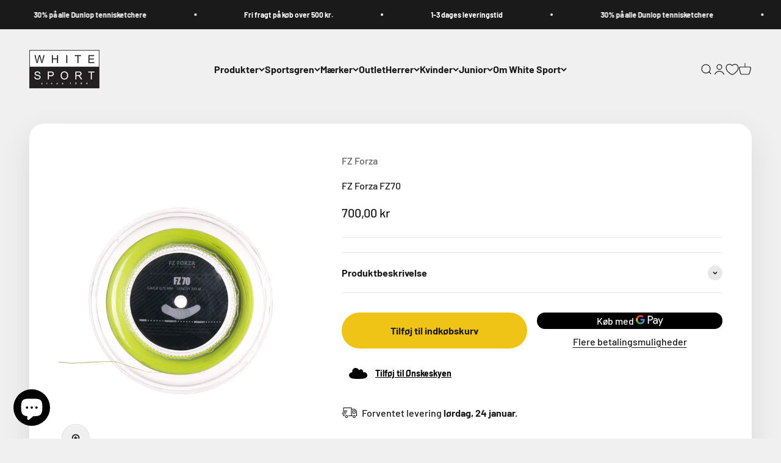

--- FILE ---
content_type: text/html; charset=utf-8
request_url: https://whitesport.dk/products/fz-forza-fz70
body_size: 52640
content:
<!doctype html>


<html class="no-js" lang="da" dir="ltr">
  <script id="CookieConsent" src="https://policy.app.cookieinformation.com/uc.js"
    data-culture="DA" type="text/javascript"></script>
  
 
<script>
var cookie_script = document.createElement('script');
cookie_script.setAttribute('src','https://policy.app.cookieinformation.com/uc.js');
cookie_script.setAttribute('data-culture', 'EN');
cookie_script.id = 'CookieConsent';
document.head.appendChild(cookie_script);
 
 

window.addEventListener('CookieInformationConsentGiven', function (event) { if (CookieInformation.getConsentGivenFor('cookie_cat_statistic') && CookieInformation.getConsentGivenFor('cookie_cat_marketing')) {
window.Shopify.customerPrivacy.setTrackingConsent(true, function(e){
 
console.log("Set Tracking Consent", true);
});
}else{
window.Shopify.customerPrivacy.setTrackingConsent(false, function(e){
 
console.log("Set Tracking Consent", false);
});
}
}, false);
 
</script>
  <head>
    <script>
  window.consentmo_gcm_initial_state = "";
  window.consentmo_gcm_state = "0";
  window.consentmo_gcm_security_storage = "strict";
  window.consentmo_gcm_ad_storage = "marketing";
  window.consentmo_gcm_analytics_storage = "analytics";
  window.consentmo_gcm_functionality_storage = "functionality";
  window.consentmo_gcm_personalization_storage = "functionality";
  window.consentmo_gcm_ads_data_redaction = "true";
  window.consentmo_gcm_url_passthrough = "false";
  window.consentmo_gcm_data_layer_name = "dataLayer";
  
  // Google Consent Mode V2 integration script from Consentmo GDPR
  window.isenseRules = {};
  window.isenseRules.gcm = {
      gcmVersion: 2,
      integrationVersion: 3,
      customChanges: false,
      consentUpdated: false,
      initialState: 7,
      isCustomizationEnabled: false,
      adsDataRedaction: true,
      urlPassthrough: false,
      dataLayer: 'dataLayer',
      categories: { ad_personalization: "marketing", ad_storage: "marketing", ad_user_data: "marketing", analytics_storage: "analytics", functionality_storage: "functionality", personalization_storage: "functionality", security_storage: "strict"},
      storage: { ad_personalization: "false", ad_storage: "false", ad_user_data: "false", analytics_storage: "false", functionality_storage: "false", personalization_storage: "false", security_storage: "false", wait_for_update: 2000 }
  };
  if(window.consentmo_gcm_state !== null && window.consentmo_gcm_state !== "" && window.consentmo_gcm_state !== "0") {
    window.isenseRules.gcm.isCustomizationEnabled = true;
    window.isenseRules.gcm.initialState = window.consentmo_gcm_initial_state === null || window.consentmo_gcm_initial_state.trim() === "" ? window.isenseRules.gcm.initialState : window.consentmo_gcm_initial_state;
    window.isenseRules.gcm.categories.ad_storage = window.consentmo_gcm_ad_storage === null || window.consentmo_gcm_ad_storage.trim() === "" ? window.isenseRules.gcm.categories.ad_storage : window.consentmo_gcm_ad_storage;
    window.isenseRules.gcm.categories.ad_user_data = window.consentmo_gcm_ad_storage === null || window.consentmo_gcm_ad_storage.trim() === "" ? window.isenseRules.gcm.categories.ad_user_data : window.consentmo_gcm_ad_storage;
    window.isenseRules.gcm.categories.ad_personalization = window.consentmo_gcm_ad_storage === null || window.consentmo_gcm_ad_storage.trim() === "" ? window.isenseRules.gcm.categories.ad_personalization : window.consentmo_gcm_ad_storage;
    window.isenseRules.gcm.categories.analytics_storage = window.consentmo_gcm_analytics_storage === null || window.consentmo_gcm_analytics_storage.trim() === "" ? window.isenseRules.gcm.categories.analytics_storage : window.consentmo_gcm_analytics_storage;
    window.isenseRules.gcm.categories.functionality_storage = window.consentmo_gcm_functionality_storage === null || window.consentmo_gcm_functionality_storage.trim() === "" ? window.isenseRules.gcm.categories.functionality_storage : window.consentmo_gcm_functionality_storage;
    window.isenseRules.gcm.categories.personalization_storage = window.consentmo_gcm_personalization_storage === null || window.consentmo_gcm_personalization_storage.trim() === "" ? window.isenseRules.gcm.categories.personalization_storage : window.consentmo_gcm_personalization_storage;
    window.isenseRules.gcm.categories.security_storage = window.consentmo_gcm_security_storage === null || window.consentmo_gcm_security_storage.trim() === "" ? window.isenseRules.gcm.categories.security_storage : window.consentmo_gcm_security_storage;
    window.isenseRules.gcm.urlPassthrough = window.consentmo_gcm_url_passthrough === null || window.consentmo_gcm_url_passthrough.trim() === "" ? window.isenseRules.gcm.urlPassthrough : window.consentmo_gcm_url_passthrough;
    window.isenseRules.gcm.adsDataRedaction = window.consentmo_gcm_ads_data_redaction === null || window.consentmo_gcm_ads_data_redaction.trim() === "" ? window.isenseRules.gcm.adsDataRedaction : window.consentmo_gcm_ads_data_redaction;
    window.isenseRules.gcm.dataLayer = window.consentmo_gcm_data_layer_name === null || window.consentmo_gcm_data_layer_name.trim() === "" ? window.isenseRules.gcm.dataLayer : window.consentmo_gcm_data_layer_name;
  }
  window.isenseRules.initializeGcm = function (rules) {
    if(window.isenseRules.gcm.isCustomizationEnabled) {
      rules.initialState = window.isenseRules.gcm.initialState;
      rules.urlPassthrough = window.isenseRules.gcm.urlPassthrough === true || window.isenseRules.gcm.urlPassthrough === 'true';
      rules.adsDataRedaction = window.isenseRules.gcm.adsDataRedaction === true || window.isenseRules.gcm.adsDataRedaction === 'true';
    }
    
    let initialState = parseInt(rules.initialState);
    let marketingBlocked = initialState === 0 || initialState === 2 || initialState === 5 || initialState === 7;
    let analyticsBlocked = initialState === 0 || initialState === 3 || initialState === 6 || initialState === 7;
    let functionalityBlocked = initialState === 4 || initialState === 5 || initialState === 6 || initialState === 7;

    let gdprCache = localStorage.getItem('gdprCache') ? JSON.parse(localStorage.getItem('gdprCache')) : null;
    if (gdprCache && typeof gdprCache.updatedPreferences !== "undefined") {
      let updatedPreferences = gdprCache.updatedPreferences;
      marketingBlocked = parseInt(updatedPreferences.indexOf('marketing')) > -1;
      analyticsBlocked = parseInt(updatedPreferences.indexOf('analytics')) > -1;
      functionalityBlocked = parseInt(updatedPreferences.indexOf('functionality')) > -1;
    }

    Object.entries(rules.categories).forEach(category => {
      if(rules.storage.hasOwnProperty(category[0])) {
        switch(category[1]) {
          case 'strict':
            rules.storage[category[0]] = "granted";
            break;
          case 'marketing':
            rules.storage[category[0]] = marketingBlocked ? "denied" : "granted";
            break;
          case 'analytics':
            rules.storage[category[0]] = analyticsBlocked ? "denied" : "granted";
            break;
          case 'functionality':
            rules.storage[category[0]] = functionalityBlocked ? "denied" : "granted";
            break;
        }
      }
    });
    rules.consentUpdated = true;
    isenseRules.gcm = rules;
  }

  // Google Consent Mode - initialization start
  window.isenseRules.initializeGcm({
    ...window.isenseRules.gcm,
    adsDataRedaction: true,
    urlPassthrough: false,
    initialState: 7
  });

  /*
  * initialState acceptable values:
  * 0 - Set both ad_storage and analytics_storage to denied
  * 1 - Set all categories to granted
  * 2 - Set only ad_storage to denied
  * 3 - Set only analytics_storage to denied
  * 4 - Set only functionality_storage to denied
  * 5 - Set both ad_storage and functionality_storage to denied
  * 6 - Set both analytics_storage and functionality_storage to denied
  * 7 - Set all categories to denied
  */

  window[window.isenseRules.gcm.dataLayer] = window[window.isenseRules.gcm.dataLayer] || [];
  function gtag() { window[window.isenseRules.gcm.dataLayer].push(arguments); }
  gtag("consent", "default", isenseRules.gcm.storage);
  isenseRules.gcm.adsDataRedaction && gtag("set", "ads_data_redaction", isenseRules.gcm.adsDataRedaction);
  isenseRules.gcm.urlPassthrough && gtag("set", "url_passthrough", isenseRules.gcm.urlPassthrough);
</script>
      <meta charset="utf-8">
    <meta name="viewport" content="width=device-width, initial-scale=1.0, height=device-height, minimum-scale=1.0, maximum-scale=1.0">
    <meta name="theme-color" content="#f0f0f0"><meta name="description" content="Anvendes i alle FZ FORZA fuldgrafitketchere. En multifilamentstreng i topkvalitet, som tilbyder overlegen spilbarhed. Denne tynde streng er karakteriseret ved lav luftmodstand og en fantastisk holdbarhed. Strengen er kendt for at tilbyde overlegen spilbarhed og spændingsfastholdelse. En turneringsstreng med ekstremt go"><link rel="preload" href="https://cdn.shopify.com/extensions/acd933a3-6ad0-4939-b399-359f0ca87ae2/1.12.0/assets/pa-styles.css" as="style">
    <link rel="preload" href="https://cdn.shopify.com/s/files/1/0603/7530/2276/t/1/assets/section.header.js" as="script"><meta property="og:type" content="product">
  <meta property="og:title" content="FZ Forza FZ70">
  <meta property="product:price:amount" content="700,00">
  <meta property="product:price:currency" content="DKK"><meta property="og:image" content="http://whitesport.dk/cdn/shop/products/FZ3089_DK_FZ70_100.jpg?v=1678318897&width=2048">
  <meta property="og:image:secure_url" content="https://whitesport.dk/cdn/shop/products/FZ3089_DK_FZ70_100.jpg?v=1678318897&width=2048">
  <meta property="og:image:width" content="1080">
  <meta property="og:image:height" content="1350"><meta property="og:description" content="Anvendes i alle FZ FORZA fuldgrafitketchere. En multifilamentstreng i topkvalitet, som tilbyder overlegen spilbarhed. Denne tynde streng er karakteriseret ved lav luftmodstand og en fantastisk holdbarhed. Strengen er kendt for at tilbyde overlegen spilbarhed og spændingsfastholdelse. En turneringsstreng med ekstremt go"><meta property="og:url" content="https://whitesport.dk/products/fz-forza-fz70">
<meta property="og:site_name" content="Whitesport.com"><script type="text/javascript"> const observer = new MutationObserver(e => { e.forEach(({ addedNodes: e }) => { e.forEach(e => { 1 === e.nodeType && "SCRIPT" === e.tagName && (e.innerHTML.includes("asyncLoad") && (e.innerHTML = e.innerHTML.replace("if(window.attachEvent)", "document.addEventListener('asyncLazyLoad',function(event){asyncLoad();});if(window.attachEvent)").replaceAll(", asyncLoad", ", function(){}")), e.innerHTML.includes("PreviewBarInjector") && (e.innerHTML = e.innerHTML.replace("DOMContentLoaded", "asyncLazyLoad")), (e.className == 'analytics') && (e.type = 'text/lazyload'),(e.src.includes("assets/storefront/features")||e.src.includes("assets/shopify_pay")||e.src.includes("connect.facebook.net"))&&(e.setAttribute("data-src", e.src), e.removeAttribute("src")))})})});observer.observe(document.documentElement,{childList:!0,subtree:!0})</script><script src="//cdn.shopify.com/s/files/1/0603/7530/2276/t/1/assets/section.header.js" type="text/javascript"></script>
 
<meta name="twitter:card" content="summary"><meta name="twitter:title" content="FZ Forza FZ70">
  <meta name="twitter:description" content="Anvendes i alle FZ FORZA fuldgrafitketchere. En multifilamentstreng i topkvalitet, som tilbyder overlegen spilbarhed. Denne tynde streng er karakteriseret ved lav luftmodstand og en fantastisk holdbarhed. Strengen er kendt for at tilbyde overlegen spilbarhed og spændingsfastholdelse. En turneringsstreng med ekstremt god spilbarhed og kraft. Anbefales til alle begyndere samt hyggespillere.Effekt: 5Spilbarhed: 5Holdbarhed: 5Længde: 200 mTykkelse: 0,70 mm"><meta name="twitter:image" content="https://whitesport.dk/cdn/shop/products/FZ3089_DK_FZ70_100.jpg?crop=center&height=1200&v=1678318897&width=1200">
  <meta name="twitter:image:alt" content=""><link rel="stylesheet" data-href="https://obscure-escarpment-2240.herokuapp.com/stylesheets/bcpo-front.css">
  <script type="text/lazyload">var bcpo_product={"id":7711439225059,"title":"FZ Forza FZ70","handle":"fz-forza-fz70","description":"\u003cmeta charset=\"utf-8\"\u003e\u003cspan\u003eAnvendes i alle FZ FORZA fuldgrafitketchere. En multifilamentstreng i topkvalitet, som tilbyder overlegen spilbarhed. \u003c\/span\u003e\u003cmeta charset=\"utf-8\"\u003e\u003cspan data-mce-fragment=\"1\"\u003eDenne tynde streng er karakteriseret ved lav luftmodstand og en fantastisk holdbarhed.\u003c\/span\u003e\u003cspan\u003e \u003c\/span\u003e\u003cmeta charset=\"utf-8\"\u003e\u003cspan data-mce-fragment=\"1\"\u003eStrengen er kendt for at tilbyde overlegen spilbarhed og spændingsfastholdelse.\u003c\/span\u003e\u003cspan\u003e En turneringsstreng med ekstremt god spilbarhed og kraft. Anbefales til alle begyndere samt hyggespillere.\u003c\/span\u003e\u003cbr data-mce-fragment=\"1\"\u003e\u003cbr data-mce-fragment=\"1\"\u003e\u003cspan\u003eEffekt: 5\u003c\/span\u003e\u003cbr data-mce-fragment=\"1\"\u003e\u003cspan\u003eSpilbarhed: 5\u003c\/span\u003e\u003cbr data-mce-fragment=\"1\"\u003e\u003cspan\u003eHoldbarhed: 5\u003c\/span\u003e\u003cbr data-mce-fragment=\"1\"\u003e\u003cspan\u003eLængde: 200 m\u003c\/span\u003e\u003cbr data-mce-fragment=\"1\"\u003e\u003cspan\u003eTykkelse: 0,70 mm\u003c\/span\u003e","published_at":"2022-06-14T20:20:08+02:00","created_at":"2022-06-07T15:01:08+02:00","vendor":"FZ Forza","type":"Badminton tilbehør","tags":["Badminton","Badminton strenge","Badminton tilbehør","FZ Forza","Ketchersport","Mærker \u0026 Sportsgren","No color"],"price":70000,"price_min":70000,"price_max":70000,"available":true,"price_varies":false,"compare_at_price":null,"compare_at_price_min":0,"compare_at_price_max":0,"compare_at_price_varies":false,"variants":[{"id":42944252084451,"title":"Default Title","option1":"Default Title","option2":null,"option3":null,"sku":"FZ438661","requires_shipping":true,"taxable":true,"featured_image":null,"available":true,"name":"FZ Forza FZ70","public_title":null,"options":["Default Title"],"price":70000,"weight":0,"compare_at_price":null,"inventory_management":"shopify","barcode":"5707636376633","requires_selling_plan":false,"selling_plan_allocations":[]}],"images":["\/\/whitesport.dk\/cdn\/shop\/products\/FZ3089_DK_FZ70_100.jpg?v=1678318897"],"featured_image":"\/\/whitesport.dk\/cdn\/shop\/products\/FZ3089_DK_FZ70_100.jpg?v=1678318897","options":["Title"],"media":[{"alt":null,"id":31907501801699,"position":1,"preview_image":{"aspect_ratio":0.8,"height":1350,"width":1080,"src":"\/\/whitesport.dk\/cdn\/shop\/products\/FZ3089_DK_FZ70_100.jpg?v=1678318897"},"aspect_ratio":0.8,"height":1350,"media_type":"image","src":"\/\/whitesport.dk\/cdn\/shop\/products\/FZ3089_DK_FZ70_100.jpg?v=1678318897","width":1080}],"requires_selling_plan":false,"selling_plan_groups":[],"content":"\u003cmeta charset=\"utf-8\"\u003e\u003cspan\u003eAnvendes i alle FZ FORZA fuldgrafitketchere. En multifilamentstreng i topkvalitet, som tilbyder overlegen spilbarhed. \u003c\/span\u003e\u003cmeta charset=\"utf-8\"\u003e\u003cspan data-mce-fragment=\"1\"\u003eDenne tynde streng er karakteriseret ved lav luftmodstand og en fantastisk holdbarhed.\u003c\/span\u003e\u003cspan\u003e \u003c\/span\u003e\u003cmeta charset=\"utf-8\"\u003e\u003cspan data-mce-fragment=\"1\"\u003eStrengen er kendt for at tilbyde overlegen spilbarhed og spændingsfastholdelse.\u003c\/span\u003e\u003cspan\u003e En turneringsstreng med ekstremt god spilbarhed og kraft. Anbefales til alle begyndere samt hyggespillere.\u003c\/span\u003e\u003cbr data-mce-fragment=\"1\"\u003e\u003cbr data-mce-fragment=\"1\"\u003e\u003cspan\u003eEffekt: 5\u003c\/span\u003e\u003cbr data-mce-fragment=\"1\"\u003e\u003cspan\u003eSpilbarhed: 5\u003c\/span\u003e\u003cbr data-mce-fragment=\"1\"\u003e\u003cspan\u003eHoldbarhed: 5\u003c\/span\u003e\u003cbr data-mce-fragment=\"1\"\u003e\u003cspan\u003eLængde: 200 m\u003c\/span\u003e\u003cbr data-mce-fragment=\"1\"\u003e\u003cspan\u003eTykkelse: 0,70 mm\u003c\/span\u003e"};  var bcpo_settings={"fallback":"default","auto_select":"on","load_main_image":"off","replaceImage":"on","border_style":"round","tooltips":"show","sold_out_style":"transparent","theme":"light","jumbo_colors":"medium","jumbo_images":"medium","circle_swatches":"","inventory_style":"amazon","override_ajax":"on","add_price_addons":"off","money_format2":"{{amount_with_comma_separator}} DKK","money_format_without_currency":"{{amount_with_comma_separator}} kr","show_currency":"off","global_auto_image_options":"","global_color_options":"","global_colors":[{"key":"","value":"ecf42f"}],"shop_currency":"DKK"};var inventory_quantity = [];inventory_quantity.push(9);if(bcpo_product) { for (var i = 0; i < bcpo_product.variants.length; i += 1) { bcpo_product.variants[i].inventory_quantity = inventory_quantity[i]; }}window.bcpo = window.bcpo || {}; bcpo.cart = {"note":null,"attributes":{},"original_total_price":0,"total_price":0,"total_discount":0,"total_weight":0.0,"item_count":0,"items":[],"requires_shipping":false,"currency":"DKK","items_subtotal_price":0,"cart_level_discount_applications":[],"checkout_charge_amount":0}; bcpo.ogFormData = FormData; bcpo.money_with_currency_format = "{{amount_with_comma_separator}} DKK";bcpo.money_format = "{{amount_with_comma_separator}} kr";</script>
  
    <title>FZ Forza FZ70</title>

   
    <link rel="canonical" href="https://whitesport.dk/products/fz-forza-fz70"><link rel="shortcut icon" href="//whitesport.dk/cdn/shop/files/White_Sport_fav_icon_5a034928-7cc3-4b58-a09d-7407cec53666.png?v=1618913510&width=96">
      <link rel="apple-touch-icon" href="//whitesport.dk/cdn/shop/files/White_Sport_fav_icon_5a034928-7cc3-4b58-a09d-7407cec53666.png?v=1618913510&width=180"><link rel="preconnect" href="https://cdn.shopify.com">
    <link rel="preconnect" href="https://fonts.shopifycdn.com" crossorigin>
    <link rel="dns-prefetch" href="https://productreviews.shopifycdn.com"><link rel="modulepreload" href="//whitesport.dk/cdn/shop/t/20/assets/vendor.min.js?v=56430842210900357591673899203" as="script">
    <link rel="modulepreload" href="//whitesport.dk/cdn/shop/t/20/assets/theme.js?v=92995223770057564511698078005" as="script">
    <link rel="modulepreload" href="//whitesport.dk/cdn/shop/t/20/assets/sections.js?v=129265449793020899641700333747" as="script"><link rel="preload" href="//whitesport.dk/cdn/fonts/barlow/barlow_n7.691d1d11f150e857dcbc1c10ef03d825bc378d81.woff2" as="font" type="font/woff2" crossorigin><link rel="preload" href="//whitesport.dk/cdn/fonts/barlow/barlow_n5.a193a1990790eba0cc5cca569d23799830e90f07.woff2" as="font" type="font/woff2" crossorigin>
  <script type="application/ld+json">
  {
    "@context": "https://schema.org",
    "@type": "Product",
    "productID": 7711439225059,
    "offers": [{
          "@type": "Offer",
          "name": "FZ Forza FZ70",
          "availability":"https://schema.org/InStock",
          "price": 700.0,
          "priceCurrency": "DKK",
          "priceValidUntil": "2026-02-01","sku": "FZ438661","gtin": "5707636376633","url": "https://whitesport.dk/products/fz-forza-fz70?variant=42944252084451"
        }
],"brand": {
      "@type": "Brand",
      "name": "FZ Forza"
    },
    "name": "FZ Forza FZ70",
    "description": "Anvendes i alle FZ FORZA fuldgrafitketchere. En multifilamentstreng i topkvalitet, som tilbyder overlegen spilbarhed. Denne tynde streng er karakteriseret ved lav luftmodstand og en fantastisk holdbarhed. Strengen er kendt for at tilbyde overlegen spilbarhed og spændingsfastholdelse. En turneringsstreng med ekstremt god spilbarhed og kraft. Anbefales til alle begyndere samt hyggespillere.Effekt: 5Spilbarhed: 5Holdbarhed: 5Længde: 200 mTykkelse: 0,70 mm",
    "category": "Badminton tilbehør",
    "url": "https://whitesport.dk/products/fz-forza-fz70",
    "sku": "FZ438661","gtin": "5707636376633","weight": {
        "@type": "QuantitativeValue",
        "unitCode": "kg",
        "value": 0.0
      },"image": {
      "@type": "ImageObject",
      "url": "https://whitesport.dk/cdn/shop/products/FZ3089_DK_FZ70_100.jpg?v=1678318897&width=1024",
      "image": "https://whitesport.dk/cdn/shop/products/FZ3089_DK_FZ70_100.jpg?v=1678318897&width=1024",
      "name": "",
      "width": "1024",
      "height": "1024"
    }
  }
  </script>



  <script type="application/ld+json">
  {
    "@context": "https://schema.org",
    "@type": "BreadcrumbList",
  "itemListElement": [{
      "@type": "ListItem",
      "position": 1,
      "name": "Startside",
      "item": "https://whitesport.dk"
    },{
          "@type": "ListItem",
          "position": 2,
          "name": "FZ Forza FZ70",
          "item": "https://whitesport.dk/products/fz-forza-fz70"
        }]
  }
  </script>

<style>/* Typography (heading) */
  @font-face {
  font-family: Barlow;
  font-weight: 700;
  font-style: normal;
  font-display: fallback;
  src: url("//whitesport.dk/cdn/fonts/barlow/barlow_n7.691d1d11f150e857dcbc1c10ef03d825bc378d81.woff2") format("woff2"),
       url("//whitesport.dk/cdn/fonts/barlow/barlow_n7.4fdbb1cb7da0e2c2f88492243ffa2b4f91924840.woff") format("woff");
}

@font-face {
  font-family: Barlow;
  font-weight: 700;
  font-style: italic;
  font-display: fallback;
  src: url("//whitesport.dk/cdn/fonts/barlow/barlow_i7.50e19d6cc2ba5146fa437a5a7443c76d5d730103.woff2") format("woff2"),
       url("//whitesport.dk/cdn/fonts/barlow/barlow_i7.47e9f98f1b094d912e6fd631cc3fe93d9f40964f.woff") format("woff");
}

/* Typography (body) */
  @font-face {
  font-family: Barlow;
  font-weight: 500;
  font-style: normal;
  font-display: fallback;
  src: url("//whitesport.dk/cdn/fonts/barlow/barlow_n5.a193a1990790eba0cc5cca569d23799830e90f07.woff2") format("woff2"),
       url("//whitesport.dk/cdn/fonts/barlow/barlow_n5.ae31c82169b1dc0715609b8cc6a610b917808358.woff") format("woff");
}

@font-face {
  font-family: Barlow;
  font-weight: 500;
  font-style: italic;
  font-display: fallback;
  src: url("//whitesport.dk/cdn/fonts/barlow/barlow_i5.714d58286997b65cd479af615cfa9bb0a117a573.woff2") format("woff2"),
       url("//whitesport.dk/cdn/fonts/barlow/barlow_i5.0120f77e6447d3b5df4bbec8ad8c2d029d87fb21.woff") format("woff");
}

@font-face {
  font-family: Barlow;
  font-weight: 700;
  font-style: normal;
  font-display: fallback;
  src: url("//whitesport.dk/cdn/fonts/barlow/barlow_n7.691d1d11f150e857dcbc1c10ef03d825bc378d81.woff2") format("woff2"),
       url("//whitesport.dk/cdn/fonts/barlow/barlow_n7.4fdbb1cb7da0e2c2f88492243ffa2b4f91924840.woff") format("woff");
}

@font-face {
  font-family: Barlow;
  font-weight: 700;
  font-style: italic;
  font-display: fallback;
  src: url("//whitesport.dk/cdn/fonts/barlow/barlow_i7.50e19d6cc2ba5146fa437a5a7443c76d5d730103.woff2") format("woff2"),
       url("//whitesport.dk/cdn/fonts/barlow/barlow_i7.47e9f98f1b094d912e6fd631cc3fe93d9f40964f.woff") format("woff");
}

:root {
    /**
     * ---------------------------------------------------------------------
     * SPACING VARIABLES
     *
     * We are using a spacing inspired from frameworks like Tailwind CSS.
     * ---------------------------------------------------------------------
     */
    --spacing-0-5: 0.125rem; /* 2px */
    --spacing-1: 0.25rem; /* 4px */
    --spacing-1-5: 0.375rem; /* 6px */
    --spacing-2: 0.5rem; /* 8px */
    --spacing-2-5: 0.625rem; /* 10px */
    --spacing-3: 0.75rem; /* 12px */
    --spacing-3-5: 0.875rem; /* 14px */
    --spacing-4: 1rem; /* 16px */
    --spacing-4-5: 1.125rem; /* 18px */
    --spacing-5: 1.25rem; /* 20px */
    --spacing-5-5: 1.375rem; /* 22px */
    --spacing-6: 1.5rem; /* 24px */
    --spacing-6-5: 1.625rem; /* 26px */
    --spacing-7: 1.75rem; /* 28px */
    --spacing-7-5: 1.875rem; /* 30px */
    --spacing-8: 2rem; /* 32px */
    --spacing-8-5: 2.125rem; /* 34px */
    --spacing-9: 2.25rem; /* 36px */
    --spacing-9-5: 2.375rem; /* 38px */
    --spacing-10: 2.5rem; /* 40px */
    --spacing-11: 2.75rem; /* 44px */
    --spacing-12: 3rem; /* 48px */
    --spacing-14: 3.5rem; /* 56px */
    --spacing-16: 4rem; /* 64px */
    --spacing-18: 4.5rem; /* 72px */
    --spacing-20: 5rem; /* 80px */
    --spacing-24: 6rem; /* 96px */
    --spacing-28: 7rem; /* 112px */
    --spacing-32: 8rem; /* 128px */
    --spacing-36: 9rem; /* 144px */
    --spacing-40: 10rem; /* 160px */
    --spacing-44: 11rem; /* 176px */
    --spacing-48: 12rem; /* 192px */
    --spacing-52: 13rem; /* 208px */
    --spacing-56: 14rem; /* 224px */
    --spacing-60: 15rem; /* 240px */
    --spacing-64: 16rem; /* 256px */
    --spacing-72: 18rem; /* 288px */
    --spacing-80: 20rem; /* 320px */
    --spacing-96: 24rem; /* 384px */

    /* Container */
    --container-max-width: 1600px;
    --container-narrow-max-width: 1350px;
    --container-gutter: var(--spacing-5);
    --section-outer-spacing-block: var(--spacing-12);
    --section-inner-max-spacing-block: var(--spacing-10);
    --section-inner-spacing-inline: var(--container-gutter);
    --section-stack-spacing-block: var(--spacing-8);

    /* Grid gutter */
    --grid-gutter: var(--spacing-5);

    /* Product list settings */
    --product-list-row-gap: var(--spacing-8);
    --product-list-column-gap: var(--grid-gutter);

    /* Form settings */
    --input-gap: var(--spacing-2);
    --input-height: 2.625rem;
    --input-padding-inline: var(--spacing-4);

    /* Other sizes */
    --sticky-area-height: calc(var(--sticky-announcement-bar-enabled, 0) * var(--announcement-bar-height, 0px) + var(--sticky-header-enabled, 0) * var(--header-height, 0px));

    /* RTL support */
    --transform-logical-flip: 1;
    --transform-origin-start: left;
    --transform-origin-end: right;

    /**
     * ---------------------------------------------------------------------
     * TYPOGRAPHY
     * ---------------------------------------------------------------------
     */

    /* Font properties */
    --heading-font-family: Barlow, sans-serif;
    --heading-font-weight: 700;
    --heading-font-style: normal;
    --heading-text-transform: normal;
    --heading-letter-spacing: -0.02em;
    --text-font-family: Barlow, sans-serif;
    --text-font-weight: 500;
    --text-font-style: normal;
    --text-letter-spacing: 0.0em;

    /* Font sizes */
    --text-h0: 3rem;
    --text-h1: 2.5rem;
    --text-h2: 2rem;
    --text-h3: 1.5rem;
    --text-h4: 1.375rem;
    --text-h5: 1.125rem;
    --text-h6: 1rem;
    --text-xs: 0.6875rem;
    --text-sm: 0.75rem;
    --text-base: 0.875rem;
    --text-lg: 1.125rem;

    /**
     * ---------------------------------------------------------------------
     * COLORS
     * ---------------------------------------------------------------------
     */

    /* Color settings */--accent: 26 26 26;
    --text-primary: 26 26 26;
    --background-primary: 240 240 240;
    --dialog-background: 255 255 255;
    --border-color: var(--text-color, var(--text-primary)) / 0.12;

    /* Button colors */
    --button-background-primary: 26 26 26;
    --button-text-primary: 255 255 255;
    --button-background-secondary: 240 196 23;
    --button-text-secondary: 26 26 26;

    /* Status colors */
    --success-background: 224 244 232;
    --success-text: 0 163 65;
    --warning-background: 255 246 233;
    --warning-text: 255 183 74;
    --error-background: 254 231 231;
    --error-text: 248 58 58;

    /* Product colors */
    --on-sale-text: 248 58 58;
    --on-sale-badge-background: 248 58 58;
    --on-sale-badge-text: 255 255 255;
    --sold-out-badge-background: 0 0 0;
    --sold-out-badge-text: 255 255 255;
    --primary-badge-background: 128 60 238;
    --primary-badge-text: 255 255 255;
    --star-color: 255 183 74;
    --product-card-background: 255 255 255;
    --product-card-text: 26 26 26;

    /* Header colors */
    --header-background: 240 240 240;
    --header-text: 26 26 26;

    /* Footer colors */
    --footer-background: 255 255 255;
    --footer-text: 26 26 26;

    /* Rounded variables (used for border radius) */
    --rounded-xs: 0.25rem;
    --rounded-sm: 0.375rem;
    --rounded: 0.75rem;
    --rounded-lg: 1.5rem;
    --rounded-full: 9999px;

    --rounded-button: 3.75rem;
    --rounded-input: 0.5rem;

    /* Box shadow */
    --shadow-sm: 0 2px 8px rgb(var(--text-primary) / 0.1);
    --shadow: 0 5px 15px rgb(var(--text-primary) / 0.1);
    --shadow-md: 0 5px 30px rgb(var(--text-primary) / 0.1);
    --shadow-block: 0px 18px 50px rgb(var(--text-primary) / 0.1);

    /**
     * ---------------------------------------------------------------------
     * OTHER
     * ---------------------------------------------------------------------
     */

    --cursor-close-svg-url: url(//whitesport.dk/cdn/shop/t/20/assets/cursor-close.svg?v=147174565022153725511673899233);
    --cursor-zoom-in-svg-url: url(//whitesport.dk/cdn/shop/t/20/assets/cursor-zoom-in.svg?v=154953035094101115921673899233);
    --cursor-zoom-out-svg-url: url(//whitesport.dk/cdn/shop/t/20/assets/cursor-zoom-out.svg?v=16155520337305705181673899233);
    --checkmark-svg-url: url(//whitesport.dk/cdn/shop/t/20/assets/checkmark.svg?v=77552481021870063511673899233);
  }

  [dir="rtl"]:root {
    /* RTL support */
    --transform-logical-flip: -1;
    --transform-origin-start: right;
    --transform-origin-end: left;
  }

  @media screen and (min-width: 700px) {
    :root {
      /* Typography (font size) */
      --text-h0: 4rem;
      --text-h1: 3rem;
      --text-h2: 2.5rem;
      --text-h3: 2rem;
      --text-h4: 1.625rem;
      --text-h5: 1.25rem;
      --text-h6: 1.125rem;

      --text-xs: 0.75rem;
      --text-sm: 0.875rem;
      --text-base: 1.0rem;
      --text-lg: 1.25rem;

      /* Spacing */
      --container-gutter: 2rem;
      --section-outer-spacing-block: var(--spacing-16);
      --section-inner-max-spacing-block: var(--spacing-12);
      --section-inner-spacing-inline: var(--spacing-12);
      --section-stack-spacing-block: var(--spacing-12);

      /* Grid gutter */
      --grid-gutter: var(--spacing-6);

      /* Product list settings */
      --product-list-row-gap: var(--spacing-12);

      /* Form settings */
      --input-gap: 1rem;
      --input-height: 3.125rem;
      --input-padding-inline: var(--spacing-5);
    }
  }

  @media screen and (min-width: 1000px) {
    :root {
      /* Spacing settings */
      --container-gutter: var(--spacing-12);
      --section-outer-spacing-block: var(--spacing-18);
      --section-inner-max-spacing-block: var(--spacing-16);
      --section-inner-spacing-inline: var(--spacing-16);
      --section-stack-spacing-block: var(--spacing-12);
    }
  }

  @media screen and (min-width: 1150px) {
    :root {
      /* Spacing settings */
      --container-gutter: var(--spacing-12);
      --section-outer-spacing-block: var(--spacing-20);
      --section-inner-max-spacing-block: var(--spacing-16);
      --section-inner-spacing-inline: var(--spacing-16);
      --section-stack-spacing-block: var(--spacing-12);
    }
  }

  @media screen and (min-width: 1400px) {
    :root {
      /* Typography (font size) */
      --text-h0: 5rem;
      --text-h1: 3.75rem;
      --text-h2: 3rem;
      --text-h3: 2.25rem;
      --text-h4: 2rem;
      --text-h5: 1.5rem;
      --text-h6: 1.25rem;

      --section-outer-spacing-block: var(--spacing-24);
      --section-inner-max-spacing-block: var(--spacing-18);
      --section-inner-spacing-inline: var(--spacing-18);
    }
  }

  @media screen and (min-width: 1600px) {
    :root {
      --section-outer-spacing-block: var(--spacing-24);
      --section-inner-max-spacing-block: var(--spacing-20);
      --section-inner-spacing-inline: var(--spacing-20);
    }
  }

  /**
   * ---------------------------------------------------------------------
   * LIQUID DEPENDANT CSS
   *
   * Our main CSS is Liquid free, but some very specific features depend on
   * theme settings, so we have them here
   * ---------------------------------------------------------------------
   */@media screen and (pointer: fine) {
        .button:not([disabled]):hover, .btn:not([disabled]):hover, .shopify-payment-button__button--unbranded:not([disabled]):hover {
          --button-background-opacity: 0.85;
        }

        .button--subdued:not([disabled]):hover {
          --button-background: var(--text-color) / .05 !important;
        }
      }</style><script> 
  document.documentElement.classList.replace('no-js', 'js');

  // This allows to expose several variables to the global scope, to be used in scripts
  window.themeVariables = {
    settings: {
      showPageTransition: false,
      headingApparition: "split_fade",
      pageType: "product",
      moneyFormat: "{{amount_with_comma_separator}} kr",
      moneyWithCurrencyFormat: "{{amount_with_comma_separator}} DKK",
      currencyCodeEnabled: false,
      cartType: "drawer",
      showDiscount: false,
      discountMode: "percentage"
    },

    strings: {
      accessibilityClose: "Luk",
      accessibilityNext: "Næste",
      accessibilityPrevious: "Forrige",
      addToCartButton: "Tilføj til indkøbskurv",
      soldOutButton: "Udsolgt",
      preOrderButton: "Forudbestil",
      unavailableButton: "Ikke tilgængelig",
      closeGallery: "Luk gallery",
      zoomGallery: "Zoom",
      errorGallery: "Billede kunne ikke indlæses",
      soldOutBadge: "Udsolgt",
      discountBadge: "Spar @@",
      sku: "SKU:",
      searchNoResults: "Ingen resultater blev fundet.",
      addOrderNote: "Tilføj bemærkning til ordre",
      editOrderNote: "Rediger bemærkning til ordre",
      shippingEstimatorNoResults: "Beklager, vi sender ikke til din adresse.",
      shippingEstimatorOneResult: "Der er én leveringspris for din adresse:",
      shippingEstimatorMultipleResults: "Der er flere leveringspriser for din adresse:",
      shippingEstimatorError: "Der opstod en eller flere fejl under hentning af leveringspriser:"
    },

    breakpoints: {
      'sm': 'screen and (min-width: 700px)',
      'md': 'screen and (min-width: 1000px)',
      'lg': 'screen and (min-width: 1150px)',
      'xl': 'screen and (min-width: 1400px)',

      'sm-max': 'screen and (max-width: 699px)',
      'md-max': 'screen and (max-width: 999px)',
      'lg-max': 'screen and (max-width: 1149px)',
      'xl-max': 'screen and (max-width: 1399px)'
    }
  };// For detecting native share
  document.documentElement.classList.add(`native-share--${navigator.share ? 'enabled' : 'disabled'}`);// We save the product ID in local storage to be eventually used for recently viewed section
    try {
      const recentlyViewedProducts = new Set(JSON.parse(localStorage.getItem('theme:recently-viewed-products') || '[]'));

      recentlyViewedProducts.delete(7711439225059); // Delete first to re-move the product
      recentlyViewedProducts.add(7711439225059);

      localStorage.setItem('theme:recently-viewed-products', JSON.stringify(Array.from(recentlyViewedProducts.values()).reverse()));
    } catch (e) {
      // Safari in private mode does not allow setting item, we silently fail
    }</script><script type="module" src="//whitesport.dk/cdn/shop/t/20/assets/vendor.min.js?v=56430842210900357591673899203"></script>
    <script type="module" src="//whitesport.dk/cdn/shop/t/20/assets/theme.js?v=92995223770057564511698078005"></script>
    <script type="module" src="//whitesport.dk/cdn/shop/t/20/assets/sections.js?v=129265449793020899641700333747"></script>

    <script>window.performance && window.performance.mark && window.performance.mark('shopify.content_for_header.start');</script><meta name="google-site-verification" content="oq0O8NykfexlSXSkhWLfmJdgWxfVMv0fNWGezG6gAxU">
<meta id="shopify-digital-wallet" name="shopify-digital-wallet" content="/55988781234/digital_wallets/dialog">
<meta name="shopify-checkout-api-token" content="ab1337df0c7f180c01455dae2efdf14b">
<link rel="alternate" type="application/json+oembed" href="https://whitesport.dk/products/fz-forza-fz70.oembed">
<script async="async" src="/checkouts/internal/preloads.js?locale=da-DK"></script>
<script id="apple-pay-shop-capabilities" type="application/json">{"shopId":55988781234,"countryCode":"DK","currencyCode":"DKK","merchantCapabilities":["supports3DS"],"merchantId":"gid:\/\/shopify\/Shop\/55988781234","merchantName":"Whitesport.com","requiredBillingContactFields":["postalAddress","email","phone"],"requiredShippingContactFields":["postalAddress","email","phone"],"shippingType":"shipping","supportedNetworks":["visa","maestro","masterCard","amex"],"total":{"type":"pending","label":"Whitesport.com","amount":"1.00"},"shopifyPaymentsEnabled":true,"supportsSubscriptions":true}</script>
<script id="shopify-features" type="application/json">{"accessToken":"ab1337df0c7f180c01455dae2efdf14b","betas":["rich-media-storefront-analytics"],"domain":"whitesport.dk","predictiveSearch":true,"shopId":55988781234,"locale":"da"}</script>
<script>var Shopify = Shopify || {};
Shopify.shop = "whitesport-dk.myshopify.com";
Shopify.locale = "da";
Shopify.currency = {"active":"DKK","rate":"1.0"};
Shopify.country = "DK";
Shopify.theme = {"name":"Impact","id":136094875875,"schema_name":"Impact","schema_version":"3.1.1","theme_store_id":1190,"role":"main"};
Shopify.theme.handle = "null";
Shopify.theme.style = {"id":null,"handle":null};
Shopify.cdnHost = "whitesport.dk/cdn";
Shopify.routes = Shopify.routes || {};
Shopify.routes.root = "/";</script>
<script type="module">!function(o){(o.Shopify=o.Shopify||{}).modules=!0}(window);</script>
<script>!function(o){function n(){var o=[];function n(){o.push(Array.prototype.slice.apply(arguments))}return n.q=o,n}var t=o.Shopify=o.Shopify||{};t.loadFeatures=n(),t.autoloadFeatures=n()}(window);</script>
<script id="shop-js-analytics" type="application/json">{"pageType":"product"}</script>
<script defer="defer" async type="module" src="//whitesport.dk/cdn/shopifycloud/shop-js/modules/v2/client.init-shop-cart-sync_ByjAFD2B.da.esm.js"></script>
<script defer="defer" async type="module" src="//whitesport.dk/cdn/shopifycloud/shop-js/modules/v2/chunk.common_D-UimmQe.esm.js"></script>
<script defer="defer" async type="module" src="//whitesport.dk/cdn/shopifycloud/shop-js/modules/v2/chunk.modal_C_zrfWbZ.esm.js"></script>
<script type="module">
  await import("//whitesport.dk/cdn/shopifycloud/shop-js/modules/v2/client.init-shop-cart-sync_ByjAFD2B.da.esm.js");
await import("//whitesport.dk/cdn/shopifycloud/shop-js/modules/v2/chunk.common_D-UimmQe.esm.js");
await import("//whitesport.dk/cdn/shopifycloud/shop-js/modules/v2/chunk.modal_C_zrfWbZ.esm.js");

  window.Shopify.SignInWithShop?.initShopCartSync?.({"fedCMEnabled":true,"windoidEnabled":true});

</script>
<script>(function() {
  var isLoaded = false;
  function asyncLoad() {
    if (isLoaded) return;
    isLoaded = true;
    var urls = ["https:\/\/clubwhitesport.com\/whitesportCollections\/assets\/js\/shopify_front.js?shop=whitesport-dk.myshopify.com","https:\/\/tnc-app.herokuapp.com\/get_script\/57c50356e28a11ed8b4ad6ab4b143ca5.js?v=379193\u0026shop=whitesport-dk.myshopify.com","https:\/\/static.klaviyo.com\/onsite\/js\/X94NNS\/klaviyo.js?company_id=X94NNS\u0026shop=whitesport-dk.myshopify.com","\/\/cdn.shopify.com\/proxy\/409771d3f81b407c3645821c5d913f6f57cc03f19670c25cf3c89e4c8978bbe4\/widget.cdn.sprii.io\/sprii-checkout-shopify.js?ver=1729592584887\u0026shop=whitesport-dk.myshopify.com\u0026sp-cache-control=cHVibGljLCBtYXgtYWdlPTkwMA","https:\/\/ext.spinwheelapp.com\/external\/v1\/96f9159e6814e2f1\/spps.js?shop=whitesport-dk.myshopify.com","https:\/\/ecommplugins-scripts.trustpilot.com\/v2.1\/js\/header.min.js?settings=eyJrZXkiOiJuT2d2cE9nOWlRRmVRZnJkIiwicyI6InNrdSJ9\u0026shop=whitesport-dk.myshopify.com","https:\/\/ecommplugins-scripts.trustpilot.com\/v2.1\/js\/success.min.js?settings=eyJrZXkiOiJuT2d2cE9nOWlRRmVRZnJkIiwicyI6InNrdSIsInQiOlsib3JkZXJzL2Z1bGZpbGxlZCJdLCJ2IjoiIiwiYSI6IlNob3BpZnktMjAyMS0wNCJ9\u0026shop=whitesport-dk.myshopify.com","https:\/\/ecommplugins-trustboxsettings.trustpilot.com\/whitesport-dk.myshopify.com.js?settings=1765203538241\u0026shop=whitesport-dk.myshopify.com"];
    for (var i = 0; i < urls.length; i++) {
      var s = document.createElement('script');
      s.type = 'text/javascript';
      s.async = true;
      s.src = urls[i];
      var x = document.getElementsByTagName('script')[0];
      x.parentNode.insertBefore(s, x);
    }
  };
  if(window.attachEvent) {
    window.attachEvent('onload', asyncLoad);
  } else {
    window.addEventListener('load', asyncLoad, false);
  }
})();</script>
<script id="__st">var __st={"a":55988781234,"offset":3600,"reqid":"f1f7c5c9-b359-43cd-940b-19d90bba669a-1769083987","pageurl":"whitesport.dk\/products\/fz-forza-fz70","u":"4590e72acc5b","p":"product","rtyp":"product","rid":7711439225059};</script>
<script>window.ShopifyPaypalV4VisibilityTracking = true;</script>
<script id="form-persister">!function(){'use strict';const t='contact',e='new_comment',n=[[t,t],['blogs',e],['comments',e],[t,'customer']],o='password',r='form_key',c=['recaptcha-v3-token','g-recaptcha-response','h-captcha-response',o],s=()=>{try{return window.sessionStorage}catch{return}},i='__shopify_v',u=t=>t.elements[r],a=function(){const t=[...n].map((([t,e])=>`form[action*='/${t}']:not([data-nocaptcha='true']) input[name='form_type'][value='${e}']`)).join(',');var e;return e=t,()=>e?[...document.querySelectorAll(e)].map((t=>t.form)):[]}();function m(t){const e=u(t);a().includes(t)&&(!e||!e.value)&&function(t){try{if(!s())return;!function(t){const e=s();if(!e)return;const n=u(t);if(!n)return;const o=n.value;o&&e.removeItem(o)}(t);const e=Array.from(Array(32),(()=>Math.random().toString(36)[2])).join('');!function(t,e){u(t)||t.append(Object.assign(document.createElement('input'),{type:'hidden',name:r})),t.elements[r].value=e}(t,e),function(t,e){const n=s();if(!n)return;const r=[...t.querySelectorAll(`input[type='${o}']`)].map((({name:t})=>t)),u=[...c,...r],a={};for(const[o,c]of new FormData(t).entries())u.includes(o)||(a[o]=c);n.setItem(e,JSON.stringify({[i]:1,action:t.action,data:a}))}(t,e)}catch(e){console.error('failed to persist form',e)}}(t)}const f=t=>{if('true'===t.dataset.persistBound)return;const e=function(t,e){const n=function(t){return'function'==typeof t.submit?t.submit:HTMLFormElement.prototype.submit}(t).bind(t);return function(){let t;return()=>{t||(t=!0,(()=>{try{e(),n()}catch(t){(t=>{console.error('form submit failed',t)})(t)}})(),setTimeout((()=>t=!1),250))}}()}(t,(()=>{m(t)}));!function(t,e){if('function'==typeof t.submit&&'function'==typeof e)try{t.submit=e}catch{}}(t,e),t.addEventListener('submit',(t=>{t.preventDefault(),e()})),t.dataset.persistBound='true'};!function(){function t(t){const e=(t=>{const e=t.target;return e instanceof HTMLFormElement?e:e&&e.form})(t);e&&m(e)}document.addEventListener('submit',t),document.addEventListener('DOMContentLoaded',(()=>{const e=a();for(const t of e)f(t);var n;n=document.body,new window.MutationObserver((t=>{for(const e of t)if('childList'===e.type&&e.addedNodes.length)for(const t of e.addedNodes)1===t.nodeType&&'FORM'===t.tagName&&a().includes(t)&&f(t)})).observe(n,{childList:!0,subtree:!0,attributes:!1}),document.removeEventListener('submit',t)}))}()}();</script>
<script integrity="sha256-4kQ18oKyAcykRKYeNunJcIwy7WH5gtpwJnB7kiuLZ1E=" data-source-attribution="shopify.loadfeatures" defer="defer" src="//whitesport.dk/cdn/shopifycloud/storefront/assets/storefront/load_feature-a0a9edcb.js" crossorigin="anonymous"></script>
<script data-source-attribution="shopify.dynamic_checkout.dynamic.init">var Shopify=Shopify||{};Shopify.PaymentButton=Shopify.PaymentButton||{isStorefrontPortableWallets:!0,init:function(){window.Shopify.PaymentButton.init=function(){};var t=document.createElement("script");t.src="https://whitesport.dk/cdn/shopifycloud/portable-wallets/latest/portable-wallets.da.js",t.type="module",document.head.appendChild(t)}};
</script>
<script data-source-attribution="shopify.dynamic_checkout.buyer_consent">
  function portableWalletsHideBuyerConsent(e){var t=document.getElementById("shopify-buyer-consent"),n=document.getElementById("shopify-subscription-policy-button");t&&n&&(t.classList.add("hidden"),t.setAttribute("aria-hidden","true"),n.removeEventListener("click",e))}function portableWalletsShowBuyerConsent(e){var t=document.getElementById("shopify-buyer-consent"),n=document.getElementById("shopify-subscription-policy-button");t&&n&&(t.classList.remove("hidden"),t.removeAttribute("aria-hidden"),n.addEventListener("click",e))}window.Shopify?.PaymentButton&&(window.Shopify.PaymentButton.hideBuyerConsent=portableWalletsHideBuyerConsent,window.Shopify.PaymentButton.showBuyerConsent=portableWalletsShowBuyerConsent);
</script>
<script>
  function portableWalletsCleanup(e){e&&e.src&&console.error("Failed to load portable wallets script "+e.src);var t=document.querySelectorAll("shopify-accelerated-checkout .shopify-payment-button__skeleton, shopify-accelerated-checkout-cart .wallet-cart-button__skeleton"),e=document.getElementById("shopify-buyer-consent");for(let e=0;e<t.length;e++)t[e].remove();e&&e.remove()}function portableWalletsNotLoadedAsModule(e){e instanceof ErrorEvent&&"string"==typeof e.message&&e.message.includes("import.meta")&&"string"==typeof e.filename&&e.filename.includes("portable-wallets")&&(window.removeEventListener("error",portableWalletsNotLoadedAsModule),window.Shopify.PaymentButton.failedToLoad=e,"loading"===document.readyState?document.addEventListener("DOMContentLoaded",window.Shopify.PaymentButton.init):window.Shopify.PaymentButton.init())}window.addEventListener("error",portableWalletsNotLoadedAsModule);
</script>

<script type="module" src="https://whitesport.dk/cdn/shopifycloud/portable-wallets/latest/portable-wallets.da.js" onError="portableWalletsCleanup(this)" crossorigin="anonymous"></script>
<script nomodule>
  document.addEventListener("DOMContentLoaded", portableWalletsCleanup);
</script>

<link id="shopify-accelerated-checkout-styles" rel="stylesheet" media="screen" href="https://whitesport.dk/cdn/shopifycloud/portable-wallets/latest/accelerated-checkout-backwards-compat.css" crossorigin="anonymous">
<style id="shopify-accelerated-checkout-cart">
        #shopify-buyer-consent {
  margin-top: 1em;
  display: inline-block;
  width: 100%;
}

#shopify-buyer-consent.hidden {
  display: none;
}

#shopify-subscription-policy-button {
  background: none;
  border: none;
  padding: 0;
  text-decoration: underline;
  font-size: inherit;
  cursor: pointer;
}

#shopify-subscription-policy-button::before {
  box-shadow: none;
}

      </style>

<script>window.performance && window.performance.mark && window.performance.mark('shopify.content_for_header.end');</script>
     <script id="vopo-head">(function () {
	if (((document.documentElement.innerHTML.includes('asyncLoad') && !document.documentElement.innerHTML.includes('\\/obscure' + '-escarpment-2240')) || (window.bcpo && bcpo.disabled)) && !window.location.href.match(/[&?]yesbcpo/)) return;
	var script = document.createElement('script');
	var reg = new RegExp('\\\\/\\\\/cdn\\.shopify\\.com\\\\/proxy\\\\/[a-z0-9]+\\\\/obscure-escarpment-2240\\.herokuapp\\.com\\\\/js\\\\/best_custom_product_options\\.js[^"]+');
	var match = reg.exec(document.documentElement.innerHTML);
	script.src = match[0].split('\\').join('').replace('%3f', '?').replace('u0026', '&');
	var vopoHead = document.getElementById('vopo-head'); vopoHead.parentNode.insertBefore(script, vopoHead);
})();
</script><link href="//whitesport.dk/cdn/shop/t/20/assets/theme.css?v=87201913932760390491689333636" rel="stylesheet" type="text/css" media="all" />
<script src="//cdn.shopify.com/s/files/1/0574/0809/4268/t/1/assets/bootstrap-8.0.74.js" type="text/javascript"></script>

    <!-- Ønskeskyen / Heylink tracking -->
      <script src='https://tag.heylink.com/4da67747-c32d-44cd-808c-95a1d7dc37fd/script.js' defer></script>

    <!-- Ønskeknappen -->
      <script type="application/javascript" src="https://storage.googleapis.com/gowish-button-prod/js/gowish-iframe.js" data-use-btn="true"" id="gowish-iframescript" defer></script>
      <link rel="stylesheet" href="https://storage.googleapis.com/gowish-button-prod/css/gowish-iframe.css">

  <!-- BEGIN app block: shopify://apps/consentmo-gdpr/blocks/gdpr_cookie_consent/4fbe573f-a377-4fea-9801-3ee0858cae41 -->


<!-- END app block --><!-- BEGIN app block: shopify://apps/tnc-terms-checkbox/blocks/app-embed/2b45c8fb-5ee2-4392-8a72-b663da1d38ad -->
<script async src="https://app.tncapp.com/get_script/?shop_url=whitesport-dk.myshopify.com"></script>


<!-- END app block --><!-- BEGIN app block: shopify://apps/izyrent/blocks/izyrent/cda4a37a-6d4d-4f3d-b8e5-c19d5c367c6a --><script></script>
<script>
var izyrent_shopify_js = `//whitesport.dk/cdn/shopifycloud/storefront/assets/themes_support/api.jquery-7ab1a3a4.js`;
var izyrent_current_page = `product`;

var izyrent_currency_format = "{{amount_with_comma_separator}} kr";

var izyrent_money_format = `1.000,00 kr`;
</script>


<script>
var izyrentSettings = `{"timezone":{"ianaTimezone":"Europe/Copenhagen","timezoneOffset":"+0200","currencyCode":"DKK"},"timeFormat":["24"],"translate":"auto","redirectCheckout":["auto"],"disabledDatesGlobal":"","couponPrefix":"IZYRENT_","theme":{},"translations":{"da":{"day":"dag","days":"dage","night":"nat","paylater":"Betal senere","paynow":"Betal nu","save":"Gem","select":"Vælg","please":"Vælg dato","addtocart":"Tilføj til kurv","min":"Minimum","max":"Maximum","quantity":"Antal","duration":"Tid","rangesearch":"Start dag","endsearch":"Slut dag","returnday":"Afleveres retur","terms":"Jeg har læst og accepteret betingelserne"}},"showMonths":{"md":"1","lg":"1"},"quantityPosition":"default","deposit":{"id":false,"label":"Depositum","amount":"0"}}`;
if(typeof izyrentSettings === "string"){
  izyrentSettings = izyrentSettings.replace(/=>/g, ":");
  izyrentSettings = JSON.parse(izyrentSettings);
}

var izyrent_product_meta = {product : {id : 7711439225059 ,handle:`fz-forza-fz70`,tags:`BadmintonBadminton strengeBadminton tilbehørFZ ForzaKetchersportMærker & SportsgrenNo color`,collections: [
      
        { id: 279943970994 },
      
        { id: 268750258354 },
      
        { id: 383430885603 },
      
    ], variants : [{id : 42944252084451, price :70000},]}}; 



 
</script>


<style>
.cart-count-bubble,.cart-item .quantity{ display:none;}
.mw-apo-configure-link{ display:none !important;}
.izyloader {
    padding: 10px;
    max-width: 44rem;
    width: 100%;
}
.izyloader > span {
  width: 48px;
  height: 48px;
  border-radius: 50%;
  display: inline-block;
  position: relative;
  border: 10px solid;
  border-color: rgb(0 0 0 / 7%) rgb(0 0 0 / 14%) rgb(0 0 0 / 21%) rgb(0 0 0 / 28%);
  box-sizing: border-box;
  animation: rotation 0.8s linear infinite;
  display: flex;
  margin: auto;
  padding-top: 10px;
}
body.izyloaderhide .izyloader,.cart-item__details .cart-item__discounted-prices{display:none !important;}
@keyframes rotation {
  0% {
    transform: rotate(0deg);
  }
  100% {
    transform: rotate(360deg);
  }
} 
</style>
<script>

 if(izyrentSettings?.theme?.text?.resume) {
     const color = izyrentSettings.theme.text.resume;
 
    const updateOpacity = (rgba, newOpacity) =>
                rgba.replace(
                  /rgba\((\d+),\s*(\d+),\s*(\d+),\s*[\d.]+\)/,
                  `rgba($1, $2, $3, ${newOpacity})`
                );

            
              let css = `.izyloader > span {border-color: ${updateOpacity(
               color,
                0.07
              )} ${updateOpacity(color, 0.14)} ${updateOpacity(
                color,
                0.21
              )} ${updateOpacity(color, 0.28)} !important;}`;

      document.head.insertAdjacentHTML('beforeend', `<style>${css}</style>`);
      
  }

</script>


<script src="https://izyrent.speaz.com/izyrent.js?shop=whitesport-dk.myshopify.com&v=1769015320412" async></script>

<!-- END app block --><link href="https://cdn.shopify.com/extensions/019aa301-88d2-72f9-8593-1bde5544dbb0/propel-appointments-12/assets/pa-styles.css" rel="stylesheet" type="text/css" media="all">
<link href="https://cdn.shopify.com/extensions/019bc237-e6a0-75fa-a84b-a22337af908e/swish-formerly-wishlist-king-218/assets/component-wishlist-button-block.css" rel="stylesheet" type="text/css" media="all">
<script src="https://cdn.shopify.com/extensions/0199a9f1-c4f6-7aac-b503-89501cfc1114/gowish-shopify-app-65/assets/serverside-tracking.js" type="text/javascript" defer="defer"></script>
<script src="https://cdn.shopify.com/extensions/019be596-7dff-72c9-b8df-8dddd83c530e/consentmo-gdpr-584/assets/consentmo_cookie_consent.js" type="text/javascript" defer="defer"></script>
<script src="https://cdn.shopify.com/extensions/e8878072-2f6b-4e89-8082-94b04320908d/inbox-1254/assets/inbox-chat-loader.js" type="text/javascript" defer="defer"></script>
<link href="https://monorail-edge.shopifysvc.com" rel="dns-prefetch">
<script>(function(){if ("sendBeacon" in navigator && "performance" in window) {try {var session_token_from_headers = performance.getEntriesByType('navigation')[0].serverTiming.find(x => x.name == '_s').description;} catch {var session_token_from_headers = undefined;}var session_cookie_matches = document.cookie.match(/_shopify_s=([^;]*)/);var session_token_from_cookie = session_cookie_matches && session_cookie_matches.length === 2 ? session_cookie_matches[1] : "";var session_token = session_token_from_headers || session_token_from_cookie || "";function handle_abandonment_event(e) {var entries = performance.getEntries().filter(function(entry) {return /monorail-edge.shopifysvc.com/.test(entry.name);});if (!window.abandonment_tracked && entries.length === 0) {window.abandonment_tracked = true;var currentMs = Date.now();var navigation_start = performance.timing.navigationStart;var payload = {shop_id: 55988781234,url: window.location.href,navigation_start,duration: currentMs - navigation_start,session_token,page_type: "product"};window.navigator.sendBeacon("https://monorail-edge.shopifysvc.com/v1/produce", JSON.stringify({schema_id: "online_store_buyer_site_abandonment/1.1",payload: payload,metadata: {event_created_at_ms: currentMs,event_sent_at_ms: currentMs}}));}}window.addEventListener('pagehide', handle_abandonment_event);}}());</script>
<script id="web-pixels-manager-setup">(function e(e,d,r,n,o){if(void 0===o&&(o={}),!Boolean(null===(a=null===(i=window.Shopify)||void 0===i?void 0:i.analytics)||void 0===a?void 0:a.replayQueue)){var i,a;window.Shopify=window.Shopify||{};var t=window.Shopify;t.analytics=t.analytics||{};var s=t.analytics;s.replayQueue=[],s.publish=function(e,d,r){return s.replayQueue.push([e,d,r]),!0};try{self.performance.mark("wpm:start")}catch(e){}var l=function(){var e={modern:/Edge?\/(1{2}[4-9]|1[2-9]\d|[2-9]\d{2}|\d{4,})\.\d+(\.\d+|)|Firefox\/(1{2}[4-9]|1[2-9]\d|[2-9]\d{2}|\d{4,})\.\d+(\.\d+|)|Chrom(ium|e)\/(9{2}|\d{3,})\.\d+(\.\d+|)|(Maci|X1{2}).+ Version\/(15\.\d+|(1[6-9]|[2-9]\d|\d{3,})\.\d+)([,.]\d+|)( \(\w+\)|)( Mobile\/\w+|) Safari\/|Chrome.+OPR\/(9{2}|\d{3,})\.\d+\.\d+|(CPU[ +]OS|iPhone[ +]OS|CPU[ +]iPhone|CPU IPhone OS|CPU iPad OS)[ +]+(15[._]\d+|(1[6-9]|[2-9]\d|\d{3,})[._]\d+)([._]\d+|)|Android:?[ /-](13[3-9]|1[4-9]\d|[2-9]\d{2}|\d{4,})(\.\d+|)(\.\d+|)|Android.+Firefox\/(13[5-9]|1[4-9]\d|[2-9]\d{2}|\d{4,})\.\d+(\.\d+|)|Android.+Chrom(ium|e)\/(13[3-9]|1[4-9]\d|[2-9]\d{2}|\d{4,})\.\d+(\.\d+|)|SamsungBrowser\/([2-9]\d|\d{3,})\.\d+/,legacy:/Edge?\/(1[6-9]|[2-9]\d|\d{3,})\.\d+(\.\d+|)|Firefox\/(5[4-9]|[6-9]\d|\d{3,})\.\d+(\.\d+|)|Chrom(ium|e)\/(5[1-9]|[6-9]\d|\d{3,})\.\d+(\.\d+|)([\d.]+$|.*Safari\/(?![\d.]+ Edge\/[\d.]+$))|(Maci|X1{2}).+ Version\/(10\.\d+|(1[1-9]|[2-9]\d|\d{3,})\.\d+)([,.]\d+|)( \(\w+\)|)( Mobile\/\w+|) Safari\/|Chrome.+OPR\/(3[89]|[4-9]\d|\d{3,})\.\d+\.\d+|(CPU[ +]OS|iPhone[ +]OS|CPU[ +]iPhone|CPU IPhone OS|CPU iPad OS)[ +]+(10[._]\d+|(1[1-9]|[2-9]\d|\d{3,})[._]\d+)([._]\d+|)|Android:?[ /-](13[3-9]|1[4-9]\d|[2-9]\d{2}|\d{4,})(\.\d+|)(\.\d+|)|Mobile Safari.+OPR\/([89]\d|\d{3,})\.\d+\.\d+|Android.+Firefox\/(13[5-9]|1[4-9]\d|[2-9]\d{2}|\d{4,})\.\d+(\.\d+|)|Android.+Chrom(ium|e)\/(13[3-9]|1[4-9]\d|[2-9]\d{2}|\d{4,})\.\d+(\.\d+|)|Android.+(UC? ?Browser|UCWEB|U3)[ /]?(15\.([5-9]|\d{2,})|(1[6-9]|[2-9]\d|\d{3,})\.\d+)\.\d+|SamsungBrowser\/(5\.\d+|([6-9]|\d{2,})\.\d+)|Android.+MQ{2}Browser\/(14(\.(9|\d{2,})|)|(1[5-9]|[2-9]\d|\d{3,})(\.\d+|))(\.\d+|)|K[Aa][Ii]OS\/(3\.\d+|([4-9]|\d{2,})\.\d+)(\.\d+|)/},d=e.modern,r=e.legacy,n=navigator.userAgent;return n.match(d)?"modern":n.match(r)?"legacy":"unknown"}(),u="modern"===l?"modern":"legacy",c=(null!=n?n:{modern:"",legacy:""})[u],f=function(e){return[e.baseUrl,"/wpm","/b",e.hashVersion,"modern"===e.buildTarget?"m":"l",".js"].join("")}({baseUrl:d,hashVersion:r,buildTarget:u}),m=function(e){var d=e.version,r=e.bundleTarget,n=e.surface,o=e.pageUrl,i=e.monorailEndpoint;return{emit:function(e){var a=e.status,t=e.errorMsg,s=(new Date).getTime(),l=JSON.stringify({metadata:{event_sent_at_ms:s},events:[{schema_id:"web_pixels_manager_load/3.1",payload:{version:d,bundle_target:r,page_url:o,status:a,surface:n,error_msg:t},metadata:{event_created_at_ms:s}}]});if(!i)return console&&console.warn&&console.warn("[Web Pixels Manager] No Monorail endpoint provided, skipping logging."),!1;try{return self.navigator.sendBeacon.bind(self.navigator)(i,l)}catch(e){}var u=new XMLHttpRequest;try{return u.open("POST",i,!0),u.setRequestHeader("Content-Type","text/plain"),u.send(l),!0}catch(e){return console&&console.warn&&console.warn("[Web Pixels Manager] Got an unhandled error while logging to Monorail."),!1}}}}({version:r,bundleTarget:l,surface:e.surface,pageUrl:self.location.href,monorailEndpoint:e.monorailEndpoint});try{o.browserTarget=l,function(e){var d=e.src,r=e.async,n=void 0===r||r,o=e.onload,i=e.onerror,a=e.sri,t=e.scriptDataAttributes,s=void 0===t?{}:t,l=document.createElement("script"),u=document.querySelector("head"),c=document.querySelector("body");if(l.async=n,l.src=d,a&&(l.integrity=a,l.crossOrigin="anonymous"),s)for(var f in s)if(Object.prototype.hasOwnProperty.call(s,f))try{l.dataset[f]=s[f]}catch(e){}if(o&&l.addEventListener("load",o),i&&l.addEventListener("error",i),u)u.appendChild(l);else{if(!c)throw new Error("Did not find a head or body element to append the script");c.appendChild(l)}}({src:f,async:!0,onload:function(){if(!function(){var e,d;return Boolean(null===(d=null===(e=window.Shopify)||void 0===e?void 0:e.analytics)||void 0===d?void 0:d.initialized)}()){var d=window.webPixelsManager.init(e)||void 0;if(d){var r=window.Shopify.analytics;r.replayQueue.forEach((function(e){var r=e[0],n=e[1],o=e[2];d.publishCustomEvent(r,n,o)})),r.replayQueue=[],r.publish=d.publishCustomEvent,r.visitor=d.visitor,r.initialized=!0}}},onerror:function(){return m.emit({status:"failed",errorMsg:"".concat(f," has failed to load")})},sri:function(e){var d=/^sha384-[A-Za-z0-9+/=]+$/;return"string"==typeof e&&d.test(e)}(c)?c:"",scriptDataAttributes:o}),m.emit({status:"loading"})}catch(e){m.emit({status:"failed",errorMsg:(null==e?void 0:e.message)||"Unknown error"})}}})({shopId: 55988781234,storefrontBaseUrl: "https://whitesport.dk",extensionsBaseUrl: "https://extensions.shopifycdn.com/cdn/shopifycloud/web-pixels-manager",monorailEndpoint: "https://monorail-edge.shopifysvc.com/unstable/produce_batch",surface: "storefront-renderer",enabledBetaFlags: ["2dca8a86"],webPixelsConfigList: [{"id":"2575860056","configuration":"{\"accountID\":\"123\"}","eventPayloadVersion":"v1","runtimeContext":"STRICT","scriptVersion":"61c187d11efbda34e77a71a4f2e562df","type":"APP","apiClientId":124322480129,"privacyPurposes":["ANALYTICS"],"dataSharingAdjustments":{"protectedCustomerApprovalScopes":["read_customer_personal_data"]}},{"id":"975831384","configuration":"{\"config\":\"{\\\"pixel_id\\\":\\\"G-4TF2B1NBTR\\\",\\\"target_country\\\":\\\"DK\\\",\\\"gtag_events\\\":[{\\\"type\\\":\\\"search\\\",\\\"action_label\\\":[\\\"G-4TF2B1NBTR\\\",\\\"AW-10790242125\\\/xqERCKf47fsCEM2OmJko\\\"]},{\\\"type\\\":\\\"begin_checkout\\\",\\\"action_label\\\":[\\\"G-4TF2B1NBTR\\\",\\\"AW-10790242125\\\/UIsiCKT47fsCEM2OmJko\\\"]},{\\\"type\\\":\\\"view_item\\\",\\\"action_label\\\":[\\\"G-4TF2B1NBTR\\\",\\\"AW-10790242125\\\/pK8JCJ747fsCEM2OmJko\\\",\\\"MC-PNZ4GC5F15\\\"]},{\\\"type\\\":\\\"purchase\\\",\\\"action_label\\\":[\\\"G-4TF2B1NBTR\\\",\\\"AW-10790242125\\\/LIAgCJv47fsCEM2OmJko\\\",\\\"MC-PNZ4GC5F15\\\"]},{\\\"type\\\":\\\"page_view\\\",\\\"action_label\\\":[\\\"G-4TF2B1NBTR\\\",\\\"AW-10790242125\\\/YJ9FCJj47fsCEM2OmJko\\\",\\\"MC-PNZ4GC5F15\\\"]},{\\\"type\\\":\\\"add_payment_info\\\",\\\"action_label\\\":[\\\"G-4TF2B1NBTR\\\",\\\"AW-10790242125\\\/K0Q7CKr47fsCEM2OmJko\\\"]},{\\\"type\\\":\\\"add_to_cart\\\",\\\"action_label\\\":[\\\"G-4TF2B1NBTR\\\",\\\"AW-10790242125\\\/eXq1CKH47fsCEM2OmJko\\\"]}],\\\"enable_monitoring_mode\\\":false}\"}","eventPayloadVersion":"v1","runtimeContext":"OPEN","scriptVersion":"b2a88bafab3e21179ed38636efcd8a93","type":"APP","apiClientId":1780363,"privacyPurposes":[],"dataSharingAdjustments":{"protectedCustomerApprovalScopes":["read_customer_address","read_customer_email","read_customer_name","read_customer_personal_data","read_customer_phone"]}},{"id":"327090520","configuration":"{\"pixel_id\":\"569047464161907\",\"pixel_type\":\"facebook_pixel\",\"metaapp_system_user_token\":\"-\"}","eventPayloadVersion":"v1","runtimeContext":"OPEN","scriptVersion":"ca16bc87fe92b6042fbaa3acc2fbdaa6","type":"APP","apiClientId":2329312,"privacyPurposes":["ANALYTICS","MARKETING","SALE_OF_DATA"],"dataSharingAdjustments":{"protectedCustomerApprovalScopes":["read_customer_address","read_customer_email","read_customer_name","read_customer_personal_data","read_customer_phone"]}},{"id":"shopify-app-pixel","configuration":"{}","eventPayloadVersion":"v1","runtimeContext":"STRICT","scriptVersion":"0450","apiClientId":"shopify-pixel","type":"APP","privacyPurposes":["ANALYTICS","MARKETING"]},{"id":"shopify-custom-pixel","eventPayloadVersion":"v1","runtimeContext":"LAX","scriptVersion":"0450","apiClientId":"shopify-pixel","type":"CUSTOM","privacyPurposes":["ANALYTICS","MARKETING"]}],isMerchantRequest: false,initData: {"shop":{"name":"Whitesport.com","paymentSettings":{"currencyCode":"DKK"},"myshopifyDomain":"whitesport-dk.myshopify.com","countryCode":"DK","storefrontUrl":"https:\/\/whitesport.dk"},"customer":null,"cart":null,"checkout":null,"productVariants":[{"price":{"amount":700.0,"currencyCode":"DKK"},"product":{"title":"FZ Forza FZ70","vendor":"FZ Forza","id":"7711439225059","untranslatedTitle":"FZ Forza FZ70","url":"\/products\/fz-forza-fz70","type":"Badminton tilbehør"},"id":"42944252084451","image":{"src":"\/\/whitesport.dk\/cdn\/shop\/products\/FZ3089_DK_FZ70_100.jpg?v=1678318897"},"sku":"FZ438661","title":"Default Title","untranslatedTitle":"Default Title"}],"purchasingCompany":null},},"https://whitesport.dk/cdn","fcfee988w5aeb613cpc8e4bc33m6693e112",{"modern":"","legacy":""},{"shopId":"55988781234","storefrontBaseUrl":"https:\/\/whitesport.dk","extensionBaseUrl":"https:\/\/extensions.shopifycdn.com\/cdn\/shopifycloud\/web-pixels-manager","surface":"storefront-renderer","enabledBetaFlags":"[\"2dca8a86\"]","isMerchantRequest":"false","hashVersion":"fcfee988w5aeb613cpc8e4bc33m6693e112","publish":"custom","events":"[[\"page_viewed\",{}],[\"product_viewed\",{\"productVariant\":{\"price\":{\"amount\":700.0,\"currencyCode\":\"DKK\"},\"product\":{\"title\":\"FZ Forza FZ70\",\"vendor\":\"FZ Forza\",\"id\":\"7711439225059\",\"untranslatedTitle\":\"FZ Forza FZ70\",\"url\":\"\/products\/fz-forza-fz70\",\"type\":\"Badminton tilbehør\"},\"id\":\"42944252084451\",\"image\":{\"src\":\"\/\/whitesport.dk\/cdn\/shop\/products\/FZ3089_DK_FZ70_100.jpg?v=1678318897\"},\"sku\":\"FZ438661\",\"title\":\"Default Title\",\"untranslatedTitle\":\"Default Title\"}}]]"});</script><script>
  window.ShopifyAnalytics = window.ShopifyAnalytics || {};
  window.ShopifyAnalytics.meta = window.ShopifyAnalytics.meta || {};
  window.ShopifyAnalytics.meta.currency = 'DKK';
  var meta = {"product":{"id":7711439225059,"gid":"gid:\/\/shopify\/Product\/7711439225059","vendor":"FZ Forza","type":"Badminton tilbehør","handle":"fz-forza-fz70","variants":[{"id":42944252084451,"price":70000,"name":"FZ Forza FZ70","public_title":null,"sku":"FZ438661"}],"remote":false},"page":{"pageType":"product","resourceType":"product","resourceId":7711439225059,"requestId":"f1f7c5c9-b359-43cd-940b-19d90bba669a-1769083987"}};
  for (var attr in meta) {
    window.ShopifyAnalytics.meta[attr] = meta[attr];
  }
</script>
<script class="analytics">
  (function () {
    var customDocumentWrite = function(content) {
      var jquery = null;

      if (window.jQuery) {
        jquery = window.jQuery;
      } else if (window.Checkout && window.Checkout.$) {
        jquery = window.Checkout.$;
      }

      if (jquery) {
        jquery('body').append(content);
      }
    };

    var hasLoggedConversion = function(token) {
      if (token) {
        return document.cookie.indexOf('loggedConversion=' + token) !== -1;
      }
      return false;
    }

    var setCookieIfConversion = function(token) {
      if (token) {
        var twoMonthsFromNow = new Date(Date.now());
        twoMonthsFromNow.setMonth(twoMonthsFromNow.getMonth() + 2);

        document.cookie = 'loggedConversion=' + token + '; expires=' + twoMonthsFromNow;
      }
    }

    var trekkie = window.ShopifyAnalytics.lib = window.trekkie = window.trekkie || [];
    if (trekkie.integrations) {
      return;
    }
    trekkie.methods = [
      'identify',
      'page',
      'ready',
      'track',
      'trackForm',
      'trackLink'
    ];
    trekkie.factory = function(method) {
      return function() {
        var args = Array.prototype.slice.call(arguments);
        args.unshift(method);
        trekkie.push(args);
        return trekkie;
      };
    };
    for (var i = 0; i < trekkie.methods.length; i++) {
      var key = trekkie.methods[i];
      trekkie[key] = trekkie.factory(key);
    }
    trekkie.load = function(config) {
      trekkie.config = config || {};
      trekkie.config.initialDocumentCookie = document.cookie;
      var first = document.getElementsByTagName('script')[0];
      var script = document.createElement('script');
      script.type = 'text/javascript';
      script.onerror = function(e) {
        var scriptFallback = document.createElement('script');
        scriptFallback.type = 'text/javascript';
        scriptFallback.onerror = function(error) {
                var Monorail = {
      produce: function produce(monorailDomain, schemaId, payload) {
        var currentMs = new Date().getTime();
        var event = {
          schema_id: schemaId,
          payload: payload,
          metadata: {
            event_created_at_ms: currentMs,
            event_sent_at_ms: currentMs
          }
        };
        return Monorail.sendRequest("https://" + monorailDomain + "/v1/produce", JSON.stringify(event));
      },
      sendRequest: function sendRequest(endpointUrl, payload) {
        // Try the sendBeacon API
        if (window && window.navigator && typeof window.navigator.sendBeacon === 'function' && typeof window.Blob === 'function' && !Monorail.isIos12()) {
          var blobData = new window.Blob([payload], {
            type: 'text/plain'
          });

          if (window.navigator.sendBeacon(endpointUrl, blobData)) {
            return true;
          } // sendBeacon was not successful

        } // XHR beacon

        var xhr = new XMLHttpRequest();

        try {
          xhr.open('POST', endpointUrl);
          xhr.setRequestHeader('Content-Type', 'text/plain');
          xhr.send(payload);
        } catch (e) {
          console.log(e);
        }

        return false;
      },
      isIos12: function isIos12() {
        return window.navigator.userAgent.lastIndexOf('iPhone; CPU iPhone OS 12_') !== -1 || window.navigator.userAgent.lastIndexOf('iPad; CPU OS 12_') !== -1;
      }
    };
    Monorail.produce('monorail-edge.shopifysvc.com',
      'trekkie_storefront_load_errors/1.1',
      {shop_id: 55988781234,
      theme_id: 136094875875,
      app_name: "storefront",
      context_url: window.location.href,
      source_url: "//whitesport.dk/cdn/s/trekkie.storefront.1bbfab421998800ff09850b62e84b8915387986d.min.js"});

        };
        scriptFallback.async = true;
        scriptFallback.src = '//whitesport.dk/cdn/s/trekkie.storefront.1bbfab421998800ff09850b62e84b8915387986d.min.js';
        first.parentNode.insertBefore(scriptFallback, first);
      };
      script.async = true;
      script.src = '//whitesport.dk/cdn/s/trekkie.storefront.1bbfab421998800ff09850b62e84b8915387986d.min.js';
      first.parentNode.insertBefore(script, first);
    };
    trekkie.load(
      {"Trekkie":{"appName":"storefront","development":false,"defaultAttributes":{"shopId":55988781234,"isMerchantRequest":null,"themeId":136094875875,"themeCityHash":"2598964778050120388","contentLanguage":"da","currency":"DKK","eventMetadataId":"0064c76b-7e77-45f6-a688-7866f7c44900"},"isServerSideCookieWritingEnabled":true,"monorailRegion":"shop_domain","enabledBetaFlags":["65f19447"]},"Session Attribution":{},"S2S":{"facebookCapiEnabled":true,"source":"trekkie-storefront-renderer","apiClientId":580111}}
    );

    var loaded = false;
    trekkie.ready(function() {
      if (loaded) return;
      loaded = true;

      window.ShopifyAnalytics.lib = window.trekkie;

      var originalDocumentWrite = document.write;
      document.write = customDocumentWrite;
      try { window.ShopifyAnalytics.merchantGoogleAnalytics.call(this); } catch(error) {};
      document.write = originalDocumentWrite;

      window.ShopifyAnalytics.lib.page(null,{"pageType":"product","resourceType":"product","resourceId":7711439225059,"requestId":"f1f7c5c9-b359-43cd-940b-19d90bba669a-1769083987","shopifyEmitted":true});

      var match = window.location.pathname.match(/checkouts\/(.+)\/(thank_you|post_purchase)/)
      var token = match? match[1]: undefined;
      if (!hasLoggedConversion(token)) {
        setCookieIfConversion(token);
        window.ShopifyAnalytics.lib.track("Viewed Product",{"currency":"DKK","variantId":42944252084451,"productId":7711439225059,"productGid":"gid:\/\/shopify\/Product\/7711439225059","name":"FZ Forza FZ70","price":"700.00","sku":"FZ438661","brand":"FZ Forza","variant":null,"category":"Badminton tilbehør","nonInteraction":true,"remote":false},undefined,undefined,{"shopifyEmitted":true});
      window.ShopifyAnalytics.lib.track("monorail:\/\/trekkie_storefront_viewed_product\/1.1",{"currency":"DKK","variantId":42944252084451,"productId":7711439225059,"productGid":"gid:\/\/shopify\/Product\/7711439225059","name":"FZ Forza FZ70","price":"700.00","sku":"FZ438661","brand":"FZ Forza","variant":null,"category":"Badminton tilbehør","nonInteraction":true,"remote":false,"referer":"https:\/\/whitesport.dk\/products\/fz-forza-fz70"});
      }
    });


        var eventsListenerScript = document.createElement('script');
        eventsListenerScript.async = true;
        eventsListenerScript.src = "//whitesport.dk/cdn/shopifycloud/storefront/assets/shop_events_listener-3da45d37.js";
        document.getElementsByTagName('head')[0].appendChild(eventsListenerScript);

})();</script>
  <script>
  if (!window.ga || (window.ga && typeof window.ga !== 'function')) {
    window.ga = function ga() {
      (window.ga.q = window.ga.q || []).push(arguments);
      if (window.Shopify && window.Shopify.analytics && typeof window.Shopify.analytics.publish === 'function') {
        window.Shopify.analytics.publish("ga_stub_called", {}, {sendTo: "google_osp_migration"});
      }
      console.error("Shopify's Google Analytics stub called with:", Array.from(arguments), "\nSee https://help.shopify.com/manual/promoting-marketing/pixels/pixel-migration#google for more information.");
    };
    if (window.Shopify && window.Shopify.analytics && typeof window.Shopify.analytics.publish === 'function') {
      window.Shopify.analytics.publish("ga_stub_initialized", {}, {sendTo: "google_osp_migration"});
    }
  }
</script>
<script
  defer
  src="https://whitesport.dk/cdn/shopifycloud/perf-kit/shopify-perf-kit-3.0.4.min.js"
  data-application="storefront-renderer"
  data-shop-id="55988781234"
  data-render-region="gcp-us-east1"
  data-page-type="product"
  data-theme-instance-id="136094875875"
  data-theme-name="Impact"
  data-theme-version="3.1.1"
  data-monorail-region="shop_domain"
  data-resource-timing-sampling-rate="10"
  data-shs="true"
  data-shs-beacon="true"
  data-shs-export-with-fetch="true"
  data-shs-logs-sample-rate="1"
  data-shs-beacon-endpoint="https://whitesport.dk/api/collect"
></script>
</head>

  <body class=" zoom-image--enabled"><!-- DRAWER -->
<template id="drawer-default-template">
  <style>
    [hidden] {
      display: none !important;
    }
  </style>

  <button part="outside-close-button" is="close-button" aria-label="Luk"><svg role="presentation" stroke-width="2" focusable="false" width="24" height="24" class="icon icon-close" viewBox="0 0 24 24">
        <path d="M17.658 6.343 6.344 17.657M17.658 17.657 6.344 6.343" stroke="currentColor"></path>
      </svg></button>

  <div part="overlay"></div>

  <div part="content">
    <header part="header">
      <slot name="header"></slot>

      <button part="close-button" is="close-button" aria-label="Luk"><svg role="presentation" stroke-width="2" focusable="false" width="24" height="24" class="icon icon-close" viewBox="0 0 24 24">
        <path d="M17.658 6.343 6.344 17.657M17.658 17.657 6.344 6.343" stroke="currentColor"></path>
      </svg></button>
    </header>

    <div part="body">
      <slot></slot>
    </div>

    <footer part="footer">
      <slot name="footer"></slot>
    </footer>
  </div>
</template>

<!-- POPOVER -->
<template id="popover-default-template">
  <button part="outside-close-button" is="close-button" aria-label="Luk"><svg role="presentation" stroke-width="2" focusable="false" width="24" height="24" class="icon icon-close" viewBox="0 0 24 24">
        <path d="M17.658 6.343 6.344 17.657M17.658 17.657 6.344 6.343" stroke="currentColor"></path>
      </svg></button>

  <div part="overlay"></div>

  <div part="content">
    <header part="title">
      <slot name="title"></slot>
    </header>

    <div part="body">
      <slot></slot>
    </div>
  </div>
</template><a href="#main" class="skip-to-content sr-only">Spring til indhold</a><aside id="shopify-section-announcement-bar" class="shopify-section shopify-section--announcement-bar"><style>
    :root {
      --sticky-announcement-bar-enabled:0;
    }</style><height-observer variable="announcement-bar">
    <div class="announcement-bar bg-custom text-custom"style="--background: 26 26 26; --text-color: 255 255 255;"><marquee-text scrolling-speed="19" class="announcement-bar__scrolling-list"><span class="announcement-bar__item" ><p class="bold text-xs" >Fri fragt på køb over 500 kr.
</p>

              <span class="shape-circle shape--sm"></span><p class="bold text-xs" >1-3 dages leveringstid
</p>

              <span class="shape-circle shape--sm"></span><p class="bold text-xs" ><a href="/collections/dunlop-tennisketchere">30% på alle Dunlop tennisketchere</a></p>

              <span class="shape-circle shape--sm"></span></span><span class="announcement-bar__item" aria-hidden="true"><p class="bold text-xs" >Fri fragt på køb over 500 kr.
</p>

              <span class="shape-circle shape--sm"></span><p class="bold text-xs" >1-3 dages leveringstid
</p>

              <span class="shape-circle shape--sm"></span><p class="bold text-xs" ><a href="/collections/dunlop-tennisketchere">30% på alle Dunlop tennisketchere</a></p>

              <span class="shape-circle shape--sm"></span></span><span class="announcement-bar__item" aria-hidden="true"><p class="bold text-xs" >Fri fragt på køb over 500 kr.
</p>

              <span class="shape-circle shape--sm"></span><p class="bold text-xs" >1-3 dages leveringstid
</p>

              <span class="shape-circle shape--sm"></span><p class="bold text-xs" ><a href="/collections/dunlop-tennisketchere">30% på alle Dunlop tennisketchere</a></p>

              <span class="shape-circle shape--sm"></span></span><span class="announcement-bar__item" aria-hidden="true"><p class="bold text-xs" >Fri fragt på køb over 500 kr.
</p>

              <span class="shape-circle shape--sm"></span><p class="bold text-xs" >1-3 dages leveringstid
</p>

              <span class="shape-circle shape--sm"></span><p class="bold text-xs" ><a href="/collections/dunlop-tennisketchere">30% på alle Dunlop tennisketchere</a></p>

              <span class="shape-circle shape--sm"></span></span><span class="announcement-bar__item" aria-hidden="true"><p class="bold text-xs" >Fri fragt på køb over 500 kr.
</p>

              <span class="shape-circle shape--sm"></span><p class="bold text-xs" >1-3 dages leveringstid
</p>

              <span class="shape-circle shape--sm"></span><p class="bold text-xs" ><a href="/collections/dunlop-tennisketchere">30% på alle Dunlop tennisketchere</a></p>

              <span class="shape-circle shape--sm"></span></span><span class="announcement-bar__item" aria-hidden="true"><p class="bold text-xs" >Fri fragt på køb over 500 kr.
</p>

              <span class="shape-circle shape--sm"></span><p class="bold text-xs" >1-3 dages leveringstid
</p>

              <span class="shape-circle shape--sm"></span><p class="bold text-xs" ><a href="/collections/dunlop-tennisketchere">30% på alle Dunlop tennisketchere</a></p>

              <span class="shape-circle shape--sm"></span></span><span class="announcement-bar__item" aria-hidden="true"><p class="bold text-xs" >Fri fragt på køb over 500 kr.
</p>

              <span class="shape-circle shape--sm"></span><p class="bold text-xs" >1-3 dages leveringstid
</p>

              <span class="shape-circle shape--sm"></span><p class="bold text-xs" ><a href="/collections/dunlop-tennisketchere">30% på alle Dunlop tennisketchere</a></p>

              <span class="shape-circle shape--sm"></span></span><span class="announcement-bar__item" aria-hidden="true"><p class="bold text-xs" >Fri fragt på køb over 500 kr.
</p>

              <span class="shape-circle shape--sm"></span><p class="bold text-xs" >1-3 dages leveringstid
</p>

              <span class="shape-circle shape--sm"></span><p class="bold text-xs" ><a href="/collections/dunlop-tennisketchere">30% på alle Dunlop tennisketchere</a></p>

              <span class="shape-circle shape--sm"></span></span><span class="announcement-bar__item" aria-hidden="true"><p class="bold text-xs" >Fri fragt på køb over 500 kr.
</p>

              <span class="shape-circle shape--sm"></span><p class="bold text-xs" >1-3 dages leveringstid
</p>

              <span class="shape-circle shape--sm"></span><p class="bold text-xs" ><a href="/collections/dunlop-tennisketchere">30% på alle Dunlop tennisketchere</a></p>

              <span class="shape-circle shape--sm"></span></span><span class="announcement-bar__item" aria-hidden="true"><p class="bold text-xs" >Fri fragt på køb over 500 kr.
</p>

              <span class="shape-circle shape--sm"></span><p class="bold text-xs" >1-3 dages leveringstid
</p>

              <span class="shape-circle shape--sm"></span><p class="bold text-xs" ><a href="/collections/dunlop-tennisketchere">30% på alle Dunlop tennisketchere</a></p>

              <span class="shape-circle shape--sm"></span></span></marquee-text></div>
  </height-observer></aside><header id="shopify-section-header" class="shopify-section shopify-section--header"><style>
  :root {
    --sticky-header-enabled:1;
  }

  #shopify-section-header {
    --header-grid-template: "main-nav logo secondary-nav" / minmax(0, 1fr) auto minmax(0, 1fr);
    --header-padding-block: var(--spacing-4-5);
    --header-background-opacity: 1.0;
    --header-background-blur-radius: 0px;
    --header-transparent-text-color: 255 255 255;--header-logo-width: 100px;
      --header-logo-height: 55px;position: sticky;
    top: calc(var(--sticky-announcement-bar-enabled, 0) * var(--announcement-bar-height, 0px));
    z-index: 10;
  }@media screen and (min-width: 700px) {
    #shopify-section-header {--header-logo-width: 115px;
        --header-logo-height: 63px;--header-padding-block: var(--spacing-8-5);
    }
  }@media screen and (min-width: 1150px) {#shopify-section-header {
        --header-grid-template: "logo main-nav secondary-nav" / minmax(0, 1fr) fit-content(70%) minmax(0, 1fr);
      }
    }</style>

<height-observer variable="header">
  <store-header class="header"  sticky>
    <div class="header__wrapper"><div class="header__main-nav">
        <div class="header__icon-list">
          <button type="button" class="tap-area lg:hidden" aria-controls="header-sidebar-menu">
            <span class="sr-only">Åbn navigationsmenu</span><svg role="presentation" stroke-width="1.2" focusable="false" width="22" height="22" class="icon icon-hamburger" viewBox="0 0 22 22">
        <path d="M1 5h20M1 11h20M1 17h20" stroke="currentColor" stroke-linecap="round"></path>
      </svg></button>

          <a href="/search" class="tap-area sm:hidden" aria-controls="search-drawer">
            <span class="sr-only">Åbn søgefunktion</span><svg role="presentation" stroke-width="1.2" focusable="false" width="22" height="22" class="icon icon-search" viewBox="0 0 22 22">
        <circle cx="11" cy="10" r="7" fill="none" stroke="currentColor"></circle>
        <path d="m16 15 3 3" stroke="currentColor" stroke-linecap="round" stroke-linejoin="round"></path>
      </svg></a><nav class="header__link-list justify-center wrap" role="navigation">
              <ul class="contents" role="list">

                  <li><button aria-controls="navigation-drawer-1" aria-expanded="false" class="text-with-icon gap-2.5 bold link-faded-reverse">Produkter<svg role="presentation" focusable="false" width="10" height="7" class="icon icon-chevron-bottom" viewBox="0 0 10 7">
        <path d="m1 1 4 4 4-4" fill="none" stroke="currentColor" stroke-width="2"></path>
      </svg></button>

                          <navigation-drawer class="navigation-drawer drawer lg-max:hidden" id="navigation-drawer-1" open-from="left" mega-menu><div class="panel-list__wrapper">
  <div class="panel">
    <div class="panel__wrapper" style="--panel-wrapper-justify-content: flex-start">
      <div class="panel__scroller v-stack gap-8"><button is="close-button" aria-label="Luk"class="sm-max:hidden"><svg role="presentation" stroke-width="2" focusable="false" width="19" height="19" class="icon icon-close" viewBox="0 0 24 24">
        <path d="M17.658 6.343 6.344 17.657M17.658 17.657 6.344 6.343" stroke="currentColor"></path>
      </svg></button><ul class="v-stack gap-4"><li class="h3 sm:h4"><a href="/collections/alle-produkter" class="group block w-full">
                  <span><span class="reversed-link">Alle produkter</span></span>
                </a></li><li class="h3 sm:h4"><a href="/collections/nyheder" class="group block w-full">
                  <span><span class="reversed-link">Nyheder</span></span>
                </a></li><li class="h3 sm:h4"><button class="text-with-icon w-full group justify-between" aria-expanded="false" data-panel="1-0">
                  <span>Ketcher & Bat</span>
                  <span class="circle-chevron group-hover:colors group-expanded:colors"><svg role="presentation" focusable="false" width="5" height="8" class="icon icon-chevron-right-small reverse-icon" viewBox="0 0 5 8">
        <path d="m.75 7 3-3-3-3" fill="none" stroke="currentColor" stroke-width="1.5"></path>
      </svg></span>
                </button></li><li class="h3 sm:h4"><button class="text-with-icon w-full group justify-between" aria-expanded="false" data-panel="1-1">
                  <span>Tøj</span>
                  <span class="circle-chevron group-hover:colors group-expanded:colors"><svg role="presentation" focusable="false" width="5" height="8" class="icon icon-chevron-right-small reverse-icon" viewBox="0 0 5 8">
        <path d="m.75 7 3-3-3-3" fill="none" stroke="currentColor" stroke-width="1.5"></path>
      </svg></span>
                </button></li><li class="h3 sm:h4"><button class="text-with-icon w-full group justify-between" aria-expanded="false" data-panel="1-2">
                  <span>Sko</span>
                  <span class="circle-chevron group-hover:colors group-expanded:colors"><svg role="presentation" focusable="false" width="5" height="8" class="icon icon-chevron-right-small reverse-icon" viewBox="0 0 5 8">
        <path d="m.75 7 3-3-3-3" fill="none" stroke="currentColor" stroke-width="1.5"></path>
      </svg></span>
                </button></li><li class="h3 sm:h4"><button class="text-with-icon w-full group justify-between" aria-expanded="false" data-panel="1-3">
                  <span>Skadesbehandling</span>
                  <span class="circle-chevron group-hover:colors group-expanded:colors"><svg role="presentation" focusable="false" width="5" height="8" class="icon icon-chevron-right-small reverse-icon" viewBox="0 0 5 8">
        <path d="m.75 7 3-3-3-3" fill="none" stroke="currentColor" stroke-width="1.5"></path>
      </svg></span>
                </button></li><li class="h3 sm:h4"><button class="text-with-icon w-full group justify-between" aria-expanded="false" data-panel="1-4">
                  <span>Tasker</span>
                  <span class="circle-chevron group-hover:colors group-expanded:colors"><svg role="presentation" focusable="false" width="5" height="8" class="icon icon-chevron-right-small reverse-icon" viewBox="0 0 5 8">
        <path d="m.75 7 3-3-3-3" fill="none" stroke="currentColor" stroke-width="1.5"></path>
      </svg></span>
                </button></li><li class="h3 sm:h4"><button class="text-with-icon w-full group justify-between" aria-expanded="false" data-panel="1-5">
                  <span>Bolde</span>
                  <span class="circle-chevron group-hover:colors group-expanded:colors"><svg role="presentation" focusable="false" width="5" height="8" class="icon icon-chevron-right-small reverse-icon" viewBox="0 0 5 8">
        <path d="m.75 7 3-3-3-3" fill="none" stroke="currentColor" stroke-width="1.5"></path>
      </svg></span>
                </button></li><li class="h3 sm:h4"><a href="/collections/messy-weekend" class="group block w-full">
                  <span><span class="reversed-link">Briller</span></span>
                </a></li><li class="h3 sm:h4"><button class="text-with-icon w-full group justify-between" aria-expanded="false" data-panel="1-6">
                  <span>Opstrengning</span>
                  <span class="circle-chevron group-hover:colors group-expanded:colors"><svg role="presentation" focusable="false" width="5" height="8" class="icon icon-chevron-right-small reverse-icon" viewBox="0 0 5 8">
        <path d="m.75 7 3-3-3-3" fill="none" stroke="currentColor" stroke-width="1.5"></path>
      </svg></span>
                </button></li><li class="h3 sm:h4"><a href="/products/gavekort-3" class="group block w-full">
                  <span><span class="reversed-link">Gavekort</span></span>
                </a></li></ul></div> 



<style>
  #navigation-promo-2353bcc1-1674-4261-bbc4-1951ca7dc02f-drawer- {
    --navigation-promo-grid: 
  
    auto / repeat(0, minmax(var(--mega-menu-promo-grid-image-min-width), var(--mega-menu-promo-grid-image-max-width)))

  
;
    --mega-menu-promo-grid-image-max-width: 300px;
    --mega-menu-promo-grid-image-min-width: 172px;
    --promo-heading-font-size: var(--text-h5);
    --content-over-media-row-gap: var(--spacing-3);
    --content-over-media-column-gap: var(--spacing-4);--navigation-promo-gap: var(--spacing-2);
      --panel-wrapper-justify-content: flex-start;}

  @media screen and (min-width:700px) {
    #navigation-promo-2353bcc1-1674-4261-bbc4-1951ca7dc02f-drawer- {--promo-heading-font-size: var(--text-h6);--mega-menu-promo-grid-image-min-width: 192px;
      --content-over-media-row-gap: var(--spacing-4);
      --content-over-media-column-gap: var(--spacing-5);
    }
  }@media screen and (min-width: 1150px) {
      #navigation-promo-2353bcc1-1674-4261-bbc4-1951ca7dc02f-drawer- {
        --promo-heading-font-size: var(--text-h5);
        --content-over-media-row-gap: var(--spacing-5);
        --content-over-media-column-gap: var(--spacing-7);
        --mega-menu-promo-grid-image-min-width: 220px;

        
      }

    }</style><div class="navigation-promo__wrapper  " id="navigation-promo-2353bcc1-1674-4261-bbc4-1951ca7dc02f-drawer-"><div class="navigation-promo navigation-promo--grid scroll-area bleed">
      
    </div></div></div>
  </div><div class="panel gap-8">
      <div class="panel__wrapper" style="--panel-wrapper-justify-content: flex-start" hidden>
                  <ul class="v-stack gap-4">
                    <li class="lg:hidden">
                      <button class="text-with-icon h6 text-subdued" data-panel="0"><svg role="presentation" focusable="false" width="7" height="10" class="icon icon-chevron-left reverse-icon" viewBox="0 0 7 10">
        <path d="M6 1 2 5l4 4" fill="none" stroke="currentColor" stroke-width="2"></path>
      </svg>Ketcher & Bat
                      </button>
                    </li><li class="h3 sm:h5"><a class="group h-stack gap-4" href="/collections/tennisketcher"><img src="//whitesport.dk/cdn/shop/files/Designudennavn_32_97714980-3cec-46f2-8efd-8551b97211dc.png?v=1768984787&amp;width=120" alt="Wilson Ultra 25" srcset="//whitesport.dk/cdn/shop/files/Designudennavn_32_97714980-3cec-46f2-8efd-8551b97211dc.png?v=1768984787&amp;width=120 120w" width="120" height="150" loading="lazy" sizes="60px" class="panel-link__image rounded"><span><span class="reversed-link">Tennisketcher</span></span>
                            </a></li><li class="h3 sm:h5"><a class="group h-stack gap-4" href="/collections/padel-bat"><img src="//whitesport.dk/cdn/shop/files/Unavngivet_800_x_1000_px_26.png?v=1765466484&amp;width=120" alt="Head Radical Motion 2026" srcset="//whitesport.dk/cdn/shop/files/Unavngivet_800_x_1000_px_26.png?v=1765466484&amp;width=120 120w" width="120" height="150" loading="lazy" sizes="60px" class="panel-link__image rounded"><span><span class="reversed-link">Padelbat</span></span>
                            </a></li><li class="h3 sm:h5"><a class="group h-stack gap-4" href="/collections/badmintonketcher"><img src="//whitesport.dk/cdn/shop/files/1_cfa13d99-2186-4a44-81d1-936fd0a15049.png?v=1693349094&amp;width=120" alt="Babolat Satelite Lite" srcset="//whitesport.dk/cdn/shop/files/1_cfa13d99-2186-4a44-81d1-936fd0a15049.png?v=1693349094&amp;width=120 120w" width="120" height="150" loading="lazy" sizes="60px" class="panel-link__image rounded"><span><span class="reversed-link">Badmintonketcher</span></span>
                            </a></li><li class="h3 sm:h5"><a class="group h-stack gap-4" href="/collections/squashketcher"><img src="//whitesport.dk/cdn/shop/files/Designudennavn_91.png?v=1699367390&amp;width=120" alt="Dunlop Blackstorm Graphite 2023" srcset="//whitesport.dk/cdn/shop/files/Designudennavn_91.png?v=1699367390&amp;width=120 120w" width="120" height="120" loading="lazy" sizes="60px" class="panel-link__image rounded"><span><span class="reversed-link">Squashketcher</span></span>
                            </a></li><li class="h3 sm:h5"><a class="group h-stack gap-4" href="/collections/bordtennis"><img src="//whitesport.dk/cdn/shop/products/DF174055_1002_Table-Tennis-Ball_100.jpg?v=1678281408&amp;width=120" alt="Double Fish 40+3-Stars Bordtennisbold" srcset="//whitesport.dk/cdn/shop/products/DF174055_1002_Table-Tennis-Ball_100.jpg?v=1678281408&amp;width=120 120w" width="120" height="150" loading="lazy" sizes="60px" class="panel-link__image rounded"><span><span class="reversed-link">Bordtennisbat</span></span>
                            </a></li><li class="h3 sm:h5"><a class="group h-stack gap-4" href="/collections/pickleball"><img src="//whitesport.dk/cdn/shop/files/Designudennavn_25_cedb6c7b-2202-4b98-9200-c93665ea2020.png?v=1730279722&amp;width=120" alt="Wilson Fierce Team" srcset="//whitesport.dk/cdn/shop/files/Designudennavn_25_cedb6c7b-2202-4b98-9200-c93665ea2020.png?v=1730279722&amp;width=120 120w" width="120" height="150" loading="lazy" sizes="60px" class="panel-link__image rounded"><span><span class="reversed-link">Pickleballbat</span></span>
                            </a></li></ul></div><div class="panel__wrapper" style="--panel-wrapper-justify-content: flex-start" hidden>
                  <ul class="v-stack gap-4">
                    <li class="lg:hidden">
                      <button class="text-with-icon h6 text-subdued" data-panel="0"><svg role="presentation" focusable="false" width="7" height="10" class="icon icon-chevron-left reverse-icon" viewBox="0 0 7 10">
        <path d="M6 1 2 5l4 4" fill="none" stroke="currentColor" stroke-width="2"></path>
      </svg>Tøj
                      </button>
                    </li><li class="h3 sm:h5"><a class="group h-stack gap-4" href="/collections/toj"><img src="//whitesport.dk/cdn/shop/products/Designudennavn_ee00d968-04a7-421a-aab1-b4d69ae533ad.png?v=1679991765&amp;width=120" alt="Lacoste Herre Sweatshirt M/Lynlås" srcset="//whitesport.dk/cdn/shop/products/Designudennavn_ee00d968-04a7-421a-aab1-b4d69ae533ad.png?v=1679991765&amp;width=120 120w" width="120" height="150" loading="lazy" sizes="60px" class="panel-link__image rounded"><span><span class="reversed-link">Alt tøj</span></span>
                            </a></li><li class="h3 sm:h5"><a class="group h-stack gap-4" href="/collections/overdele"><img src="//whitesport.dk/cdn/shop/products/Designudennavn_29ceca3c-8ba8-4db4-bb99-d5a0c0153bb0.png?v=1680250356&amp;width=120" alt="Lacoste Herre Sweatshirt M/Lynlås" srcset="//whitesport.dk/cdn/shop/products/Designudennavn_29ceca3c-8ba8-4db4-bb99-d5a0c0153bb0.png?v=1680250356&amp;width=120 120w" width="120" height="150" loading="lazy" sizes="60px" class="panel-link__image rounded"><span><span class="reversed-link">Overdele</span></span>
                            </a></li><li class="h3 sm:h5"><a class="group h-stack gap-4" href="/collections/underdele"><img src="//whitesport.dk/cdn/shop/files/4-10.png?v=1682377818&amp;width=120" alt="Lacoste Kvinde Nederdel" srcset="//whitesport.dk/cdn/shop/files/4-10.png?v=1682377818&amp;width=120 120w" width="120" height="150" loading="lazy" sizes="60px" class="panel-link__image rounded"><span><span class="reversed-link">Underdele</span></span>
                            </a></li><li class="h3 sm:h5"><a class="group h-stack gap-4" href="/collections/caps"><img src="//whitesport.dk/cdn/shop/files/Designudennavn_28_7636178f-8d0e-4af2-877e-e982ac7d5470.png?v=1768228532&amp;width=120" alt="Nike Heritage86 Junior Cap*" srcset="//whitesport.dk/cdn/shop/files/Designudennavn_28_7636178f-8d0e-4af2-877e-e982ac7d5470.png?v=1768228532&amp;width=120 120w" width="120" height="150" loading="lazy" sizes="60px" class="panel-link__image rounded"><span><span class="reversed-link">Caps</span></span>
                            </a></li><li class="h3 sm:h5"><a class="group h-stack gap-4" href="/collections/junior-toj"><img src="//whitesport.dk/cdn/shop/products/Designudennavn_4_13c0db3d-6b0a-4e51-88f0-e236d0391ab2.png?v=1679992421&amp;width=120" alt="Lacoste Drenge T-shirt" srcset="//whitesport.dk/cdn/shop/products/Designudennavn_4_13c0db3d-6b0a-4e51-88f0-e236d0391ab2.png?v=1679992421&amp;width=120 120w" width="120" height="150" loading="lazy" sizes="60px" class="panel-link__image rounded"><span><span class="reversed-link">Junior</span></span>
                            </a></li><li class="h3 sm:h5"><a class="group h-stack gap-4" href="/collections/lacoste-fashion"><img src="//whitesport.dk/cdn/shop/files/Designudennavn_27_1e38ea44-d9f8-486c-8810-acc1cbd53480.png?v=1701702841&amp;width=120" alt="Lacoste Dame Piqué Tennis Polo" srcset="//whitesport.dk/cdn/shop/files/Designudennavn_27_1e38ea44-d9f8-486c-8810-acc1cbd53480.png?v=1701702841&amp;width=120 120w" width="120" height="150" loading="lazy" sizes="60px" class="panel-link__image rounded"><span><span class="reversed-link">Fashion</span></span>
                            </a></li></ul></div><div class="panel__wrapper" style="--panel-wrapper-justify-content: flex-start" hidden>
                  <ul class="v-stack gap-4">
                    <li class="lg:hidden">
                      <button class="text-with-icon h6 text-subdued" data-panel="0"><svg role="presentation" focusable="false" width="7" height="10" class="icon icon-chevron-left reverse-icon" viewBox="0 0 7 10">
        <path d="M6 1 2 5l4 4" fill="none" stroke="currentColor" stroke-width="2"></path>
      </svg>Sko
                      </button>
                    </li><li class="h3 sm:h5"><a class="group h-stack gap-4" href="/collections/sko"><img src="//whitesport.dk/cdn/shop/products/Designudennavn-6_b334c090-fbac-4857-a047-097e2aa49c12.png?v=1681849306&amp;width=120" alt="Nike Herre Zoom Vapor Pro 2" srcset="//whitesport.dk/cdn/shop/products/Designudennavn-6_b334c090-fbac-4857-a047-097e2aa49c12.png?v=1681849306&amp;width=120 120w" width="120" height="150" loading="lazy" sizes="60px" class="panel-link__image rounded"><span><span class="reversed-link">Alle sko</span></span>
                            </a></li><li class="h3 sm:h5"><a class="group h-stack gap-4" href="/collections/tennissko"><img src="//whitesport.dk/cdn/shop/files/Wilson_intrigue_touir_800_x_1000_px.png?v=1768820399&amp;width=120" alt="Wilson Dame Intrigue Tour" srcset="//whitesport.dk/cdn/shop/files/Wilson_intrigue_touir_800_x_1000_px.png?v=1768820399&amp;width=120 120w" width="120" height="150" loading="lazy" sizes="60px" class="panel-link__image rounded"><span><span class="reversed-link">Tennissko</span></span>
                            </a></li><li class="h3 sm:h5"><a class="group h-stack gap-4" href="/collections/padel-sko"><img src="//whitesport.dk/cdn/shop/products/imagen-1-25746-fdcd30ff-26654-NORMAL.jpg?v=1670286442&amp;width=120" alt="Adidas Barricade M Clay" srcset="//whitesport.dk/cdn/shop/products/imagen-1-25746-fdcd30ff-26654-NORMAL.jpg?v=1670286442&amp;width=120 120w" width="120" height="150" loading="lazy" sizes="60px" class="panel-link__image rounded"><span><span class="reversed-link">Padelsko</span></span>
                            </a></li><li class="h3 sm:h5"><a class="group h-stack gap-4" href="/collections/lobesko"><img src="//whitesport.dk/cdn/shop/products/BB908747.jpg?v=1641822237&amp;width=120" alt="Nike Herre Winflo 8" srcset="//whitesport.dk/cdn/shop/products/BB908747.jpg?v=1641822237&amp;width=120 120w" width="120" height="150" loading="lazy" sizes="60px" class="panel-link__image rounded"><span><span class="reversed-link">Løbesko</span></span>
                            </a></li><li class="h3 sm:h5"><a class="group h-stack gap-4" href="/collections/fritidssko"><img src="//whitesport.dk/cdn/shop/products/1_49ee456c-ee41-4043-86fa-89ab6ecfd9be.png?v=1678482252&amp;width=120" alt="Nike Free Junior Sko Grå med velcro" srcset="//whitesport.dk/cdn/shop/products/1_49ee456c-ee41-4043-86fa-89ab6ecfd9be.png?v=1678482252&amp;width=120 120w" width="120" height="150" loading="lazy" sizes="60px" class="panel-link__image rounded"><span><span class="reversed-link">Fritidssko</span></span>
                            </a></li><li class="h3 sm:h5"><a class="group h-stack gap-4" href="/collections/junior-sko"><img src="//whitesport.dk/cdn/shop/files/Designudennavn-2025-02-20T190653.559.png?v=1740074822&amp;width=120" alt="Asics Gel-Resolution X GS CLAY" srcset="//whitesport.dk/cdn/shop/files/Designudennavn-2025-02-20T190653.559.png?v=1740074822&amp;width=120 120w" width="120" height="120" loading="lazy" sizes="60px" class="panel-link__image rounded"><span><span class="reversed-link">Junior sko</span></span>
                            </a></li><li class="h3 sm:h5"><a class="group h-stack gap-4" href="/collections/sneakers"><img src="//whitesport.dk/cdn/shop/files/1_396dd691-c9dc-47e0-b9b7-32b93bfd1212.png?v=1683938635&amp;width=120" alt="The Roger Advantage Kvinde" srcset="//whitesport.dk/cdn/shop/files/1_396dd691-c9dc-47e0-b9b7-32b93bfd1212.png?v=1683938635&amp;width=120 120w" width="120" height="150" loading="lazy" sizes="60px" class="panel-link__image rounded"><span><span class="reversed-link">Sneakers</span></span>
                            </a></li></ul></div><div class="panel__wrapper" style="--panel-wrapper-justify-content: flex-start" hidden>
                  <ul class="v-stack gap-4">
                    <li class="lg:hidden">
                      <button class="text-with-icon h6 text-subdued" data-panel="0"><svg role="presentation" focusable="false" width="7" height="10" class="icon icon-chevron-left reverse-icon" viewBox="0 0 7 10">
        <path d="M6 1 2 5l4 4" fill="none" stroke="currentColor" stroke-width="2"></path>
      </svg>Skadesbehandling
                      </button>
                    </li><li class="h3 sm:h5"><a class="group h-stack gap-4" href="/collections/skadesbehandling"><img src="//whitesport.dk/cdn/shop/products/1_e027edc7-ee36-41b3-bc4c-a96e5ffb0417.png?v=1678802764&amp;width=120" alt="Select Håndled Support" srcset="//whitesport.dk/cdn/shop/products/1_e027edc7-ee36-41b3-bc4c-a96e5ffb0417.png?v=1678802764&amp;width=120 120w" width="120" height="150" loading="lazy" sizes="60px" class="panel-link__image rounded"><span><span class="reversed-link">Alt skadesbehandling</span></span>
                            </a></li><li class="h3 sm:h5"><a class="group h-stack gap-4" href="/collections/supportbind"><img src="//whitesport.dk/cdn/shop/products/1_459705a3-a508-41a5-aec6-1bcae72152b1.png?v=1678798438&amp;width=120" alt="Tennis Elbow Support" srcset="//whitesport.dk/cdn/shop/products/1_459705a3-a508-41a5-aec6-1bcae72152b1.png?v=1678798438&amp;width=120 120w" width="120" height="150" loading="lazy" sizes="60px" class="panel-link__image rounded"><span><span class="reversed-link">Support & Bind</span></span>
                            </a></li><li class="h3 sm:h5"><a class="group h-stack gap-4" href="/collections/tape"><img src="//whitesport.dk/cdn/shop/products/2_0701642b-4074-42af-9013-4c0143048080.png?v=1678800874&amp;width=120" alt="Select Pro Strap Sportstape (2,5cm/10m)" srcset="//whitesport.dk/cdn/shop/products/2_0701642b-4074-42af-9013-4c0143048080.png?v=1678800874&amp;width=120 120w" width="120" height="150" loading="lazy" sizes="60px" class="panel-link__image rounded"><span><span class="reversed-link">Tape</span></span>
                            </a></li><li class="h3 sm:h5"><a class="group h-stack gap-4" href="/collections/isposer"><img src="//whitesport.dk/cdn/shop/products/1_a918ca1b-541c-4b42-859d-ae559dfc316c.png?v=1678803019&amp;width=120" alt="Select Procare Hot Pack / Cold Pack" srcset="//whitesport.dk/cdn/shop/products/1_a918ca1b-541c-4b42-859d-ae559dfc316c.png?v=1678803019&amp;width=120 120w" width="120" height="150" loading="lazy" sizes="60px" class="panel-link__image rounded"><span><span class="reversed-link">Isposer</span></span>
                            </a></li><li class="h3 sm:h5"><a class="group h-stack gap-4" href="/collections/indlaegssale"><img src="//whitesport.dk/cdn/shop/products/Produktbilleder_25.png?v=1678802214&amp;width=120" alt="Select Profcare Heel Cup" srcset="//whitesport.dk/cdn/shop/products/Produktbilleder_25.png?v=1678802214&amp;width=120 120w" width="120" height="150" loading="lazy" sizes="60px" class="panel-link__image rounded"><span><span class="reversed-link">Indlægssåle</span></span>
                            </a></li></ul></div><div class="panel__wrapper" style="--panel-wrapper-justify-content: flex-start" hidden>
                  <ul class="v-stack gap-4">
                    <li class="lg:hidden">
                      <button class="text-with-icon h6 text-subdued" data-panel="0"><svg role="presentation" focusable="false" width="7" height="10" class="icon icon-chevron-left reverse-icon" viewBox="0 0 7 10">
        <path d="M6 1 2 5l4 4" fill="none" stroke="currentColor" stroke-width="2"></path>
      </svg>Tasker
                      </button>
                    </li><li class="h3 sm:h5"><a class="group h-stack gap-4" href="/collections/tasker"><img src="//whitesport.dk/cdn/shop/files/1_7820213e-7760-4ac5-b663-f7e8f7bd976c.png?v=1686499553&amp;width=120" alt="Lacoste Unisex The Blend Monogram Print Cross Bælte Taske" srcset="//whitesport.dk/cdn/shop/files/1_7820213e-7760-4ac5-b663-f7e8f7bd976c.png?v=1686499553&amp;width=120 120w" width="120" height="150" loading="lazy" sizes="60px" class="panel-link__image rounded"><span><span class="reversed-link">Alle tasker</span></span>
                            </a></li><li class="h3 sm:h5"><a class="group h-stack gap-4" href="/collections/tennistasker"><img src="//whitesport.dk/cdn/shop/files/nikepro_34.png?v=1769011642&amp;width=120" alt="Head Backpack 28L NV" srcset="//whitesport.dk/cdn/shop/files/nikepro_34.png?v=1769011642&amp;width=120 120w" width="120" height="150" loading="lazy" sizes="60px" class="panel-link__image rounded"><span><span class="reversed-link">Tennistasker</span></span>
                            </a></li><li class="h3 sm:h5"><a class="group h-stack gap-4" href="/collections/padel-tasker"><img src="//whitesport.dk/cdn/shop/files/1_d1f71be5-b8db-47c4-886a-046866c6b431.png?v=1684794710&amp;width=120" alt="Nike Gym Tote" srcset="//whitesport.dk/cdn/shop/files/1_d1f71be5-b8db-47c4-886a-046866c6b431.png?v=1684794710&amp;width=120 120w" width="120" height="150" loading="lazy" sizes="60px" class="panel-link__image rounded"><span><span class="reversed-link">Padeltasker</span></span>
                            </a></li><li class="h3 sm:h5"><a class="group h-stack gap-4" href="/collections/rygsaek"><img src="//whitesport.dk/cdn/shop/products/PureaeroRygsaek.jpg?v=1661500134&amp;width=120" alt="Babolat Pure Aero Rygsæk" srcset="//whitesport.dk/cdn/shop/products/PureaeroRygsaek.jpg?v=1661500134&amp;width=120 120w" width="120" height="150" loading="lazy" sizes="60px" class="panel-link__image rounded"><span><span class="reversed-link">Rygsække</span></span>
                            </a></li></ul></div><div class="panel__wrapper" style="--panel-wrapper-justify-content: flex-start" hidden>
                  <ul class="v-stack gap-4">
                    <li class="lg:hidden">
                      <button class="text-with-icon h6 text-subdued" data-panel="0"><svg role="presentation" focusable="false" width="7" height="10" class="icon icon-chevron-left reverse-icon" viewBox="0 0 7 10">
        <path d="M6 1 2 5l4 4" fill="none" stroke="currentColor" stroke-width="2"></path>
      </svg>Bolde
                      </button>
                    </li><li class="h3 sm:h5"><a class="group h-stack gap-4" href="/collections/bolde"><img src="//whitesport.dk/cdn/shop/products/4b-head-tour-xt-single-can.jpg?v=1666692811&amp;width=120" alt="Head Tour XT Tennisbold" srcset="//whitesport.dk/cdn/shop/products/4b-head-tour-xt-single-can.jpg?v=1666692811&amp;width=120 120w" width="120" height="150" loading="lazy" sizes="60px" class="panel-link__image rounded"><span><span class="reversed-link">Alle bolde</span></span>
                            </a></li><li class="h3 sm:h5"><a class="group h-stack gap-4" href="/collections/tennisbolde"><img src="//whitesport.dk/cdn/shop/products/4b-head-tour-xt-single-can.jpg?v=1666692811&amp;width=120" alt="Head Tour XT Tennisbold" srcset="//whitesport.dk/cdn/shop/products/4b-head-tour-xt-single-can.jpg?v=1666692811&amp;width=120 120w" width="120" height="150" loading="lazy" sizes="60px" class="panel-link__image rounded"><span><span class="reversed-link">Tennisbolde</span></span>
                            </a></li><li class="h3 sm:h5"><a class="group h-stack gap-4" href="/collections/padel-bolde"><img src="//whitesport.dk/cdn/shop/products/BA501098_113_Court_100.jpg?v=1678473253&amp;width=120" alt="Babolat Court Padelbolde X3" srcset="//whitesport.dk/cdn/shop/products/BA501098_113_Court_100.jpg?v=1678473253&amp;width=120 120w" width="120" height="150" loading="lazy" sizes="60px" class="panel-link__image rounded"><span><span class="reversed-link">Padelbolde</span></span>
                            </a></li><li class="h3 sm:h5"><a class="group h-stack gap-4" href="/collections/squash-tilbehor"><img src="//whitesport.dk/cdn/shop/products/1_de97e728-df39-43f7-8418-0b721bb8ba1c.png?v=1678799770&amp;width=120" alt="Select Snørebånd Hvid (120cm)" srcset="//whitesport.dk/cdn/shop/products/1_de97e728-df39-43f7-8418-0b721bb8ba1c.png?v=1678799770&amp;width=120 120w" width="120" height="150" loading="lazy" sizes="60px" class="panel-link__image rounded"><span><span class="reversed-link">Squash bolde</span></span>
                            </a></li><li class="h3 sm:h5"><a class="group h-stack gap-4" href="/collections/badmintonbolde">Liquid error (snippets/navigation-panel line 114): invalid url input<span><span class="reversed-link">Badmintonbolde</span></span>
                            </a></li><li class="h3 sm:h5"><a class="group h-stack gap-4" href="/collections/bordtennisbolde"><img src="//whitesport.dk/cdn/shop/products/DF174056_1002_Table-Tennis-Ball_100.jpg?v=1678281694&amp;width=120" alt="Double Fish 40+0-Star Bordtennisbold" srcset="//whitesport.dk/cdn/shop/products/DF174056_1002_Table-Tennis-Ball_100.jpg?v=1678281694&amp;width=120 120w" width="120" height="150" loading="lazy" sizes="60px" class="panel-link__image rounded"><span><span class="reversed-link">Bordtennisbolde</span></span>
                            </a></li><li class="h3 sm:h5"><a class="group h-stack gap-4" href="/collections/pickleball-bolde"><img src="//whitesport.dk/cdn/shop/products/WR8900501.jpg?v=1669118137&amp;width=120" alt="Wilson Tru 32 Ball - 2 Pack Pickleball" srcset="//whitesport.dk/cdn/shop/products/WR8900501.jpg?v=1669118137&amp;width=120 120w" width="120" height="150" loading="lazy" sizes="60px" class="panel-link__image rounded"><span><span class="reversed-link">Pickleball bolde</span></span>
                            </a></li></ul></div><div class="panel__wrapper" style="--panel-wrapper-justify-content: flex-start" hidden>
                  <ul class="v-stack gap-4">
                    <li class="lg:hidden">
                      <button class="text-with-icon h6 text-subdued" data-panel="0"><svg role="presentation" focusable="false" width="7" height="10" class="icon icon-chevron-left reverse-icon" viewBox="0 0 7 10">
        <path d="M6 1 2 5l4 4" fill="none" stroke="currentColor" stroke-width="2"></path>
      </svg>Opstrengning
                      </button>
                    </li><li class="h3 sm:h5"><a class="group h-stack gap-4" href="https://whitesport.dk/products/tennis-opstrengning-250"><span><span class="reversed-link">Book opstregning</span></span>
                            </a></li></ul></div>
    </div></div></navigation-drawer></li>

                  <li><button aria-controls="navigation-drawer-2" aria-expanded="false" class="text-with-icon gap-2.5 bold link-faded-reverse">Sportsgren<svg role="presentation" focusable="false" width="10" height="7" class="icon icon-chevron-bottom" viewBox="0 0 10 7">
        <path d="m1 1 4 4 4-4" fill="none" stroke="currentColor" stroke-width="2"></path>
      </svg></button>

                          <navigation-drawer class="navigation-drawer drawer lg-max:hidden" id="navigation-drawer-2" open-from="left" mega-menu><div class="panel-list__wrapper">
  <div class="panel">
    <div class="panel__wrapper" style="--panel-wrapper-justify-content: flex-start">
      <div class="panel__scroller v-stack gap-8"><button is="close-button" aria-label="Luk"class="sm-max:hidden"><svg role="presentation" stroke-width="2" focusable="false" width="19" height="19" class="icon icon-close" viewBox="0 0 24 24">
        <path d="M17.658 6.343 6.344 17.657M17.658 17.657 6.344 6.343" stroke="currentColor"></path>
      </svg></button><ul class="v-stack gap-4"><li class="h3 sm:h4"><button class="text-with-icon w-full group justify-between" aria-expanded="false" data-panel="1-0">
                  <span>Tennis</span>
                  <span class="circle-chevron group-hover:colors group-expanded:colors"><svg role="presentation" focusable="false" width="5" height="8" class="icon icon-chevron-right-small reverse-icon" viewBox="0 0 5 8">
        <path d="m.75 7 3-3-3-3" fill="none" stroke="currentColor" stroke-width="1.5"></path>
      </svg></span>
                </button></li><li class="h3 sm:h4"><button class="text-with-icon w-full group justify-between" aria-expanded="false" data-panel="1-1">
                  <span>Padel</span>
                  <span class="circle-chevron group-hover:colors group-expanded:colors"><svg role="presentation" focusable="false" width="5" height="8" class="icon icon-chevron-right-small reverse-icon" viewBox="0 0 5 8">
        <path d="m.75 7 3-3-3-3" fill="none" stroke="currentColor" stroke-width="1.5"></path>
      </svg></span>
                </button></li><li class="h3 sm:h4"><button class="text-with-icon w-full group justify-between" aria-expanded="false" data-panel="1-2">
                  <span>Badminton</span>
                  <span class="circle-chevron group-hover:colors group-expanded:colors"><svg role="presentation" focusable="false" width="5" height="8" class="icon icon-chevron-right-small reverse-icon" viewBox="0 0 5 8">
        <path d="m.75 7 3-3-3-3" fill="none" stroke="currentColor" stroke-width="1.5"></path>
      </svg></span>
                </button></li><li class="h3 sm:h4"><button class="text-with-icon w-full group justify-between" aria-expanded="false" data-panel="1-3">
                  <span>Squash</span>
                  <span class="circle-chevron group-hover:colors group-expanded:colors"><svg role="presentation" focusable="false" width="5" height="8" class="icon icon-chevron-right-small reverse-icon" viewBox="0 0 5 8">
        <path d="m.75 7 3-3-3-3" fill="none" stroke="currentColor" stroke-width="1.5"></path>
      </svg></span>
                </button></li><li class="h3 sm:h4"><button class="text-with-icon w-full group justify-between" aria-expanded="false" data-panel="1-4">
                  <span>Bordtennis</span>
                  <span class="circle-chevron group-hover:colors group-expanded:colors"><svg role="presentation" focusable="false" width="5" height="8" class="icon icon-chevron-right-small reverse-icon" viewBox="0 0 5 8">
        <path d="m.75 7 3-3-3-3" fill="none" stroke="currentColor" stroke-width="1.5"></path>
      </svg></span>
                </button></li><li class="h3 sm:h4"><button class="text-with-icon w-full group justify-between" aria-expanded="false" data-panel="1-5">
                  <span>Pickleball</span>
                  <span class="circle-chevron group-hover:colors group-expanded:colors"><svg role="presentation" focusable="false" width="5" height="8" class="icon icon-chevron-right-small reverse-icon" viewBox="0 0 5 8">
        <path d="m.75 7 3-3-3-3" fill="none" stroke="currentColor" stroke-width="1.5"></path>
      </svg></span>
                </button></li><li class="h3 sm:h4"><button class="text-with-icon w-full group justify-between" aria-expanded="false" data-panel="1-6">
                  <span>Løb</span>
                  <span class="circle-chevron group-hover:colors group-expanded:colors"><svg role="presentation" focusable="false" width="5" height="8" class="icon icon-chevron-right-small reverse-icon" viewBox="0 0 5 8">
        <path d="m.75 7 3-3-3-3" fill="none" stroke="currentColor" stroke-width="1.5"></path>
      </svg></span>
                </button></li><li class="h3 sm:h4"><button class="text-with-icon w-full group justify-between" aria-expanded="false" data-panel="1-7">
                  <span>Fritid</span>
                  <span class="circle-chevron group-hover:colors group-expanded:colors"><svg role="presentation" focusable="false" width="5" height="8" class="icon icon-chevron-right-small reverse-icon" viewBox="0 0 5 8">
        <path d="m.75 7 3-3-3-3" fill="none" stroke="currentColor" stroke-width="1.5"></path>
      </svg></span>
                </button></li></ul></div> 



<style>
  #navigation-promo-b007b439-a4fe-4f99-a34c-8068778e5ded-drawer- {
    --navigation-promo-grid: 
  
    auto / repeat(0, minmax(var(--mega-menu-promo-grid-image-min-width), var(--mega-menu-promo-grid-image-max-width)))

  
;
    --mega-menu-promo-grid-image-max-width: 300px;
    --mega-menu-promo-grid-image-min-width: 172px;
    --promo-heading-font-size: var(--text-h5);
    --content-over-media-row-gap: var(--spacing-3);
    --content-over-media-column-gap: var(--spacing-4);--navigation-promo-gap: var(--spacing-2);
      --panel-wrapper-justify-content: flex-start;}

  @media screen and (min-width:700px) {
    #navigation-promo-b007b439-a4fe-4f99-a34c-8068778e5ded-drawer- {--promo-heading-font-size: var(--text-h6);--mega-menu-promo-grid-image-min-width: 192px;
      --content-over-media-row-gap: var(--spacing-4);
      --content-over-media-column-gap: var(--spacing-5);
    }
  }@media screen and (min-width: 1150px) {
      #navigation-promo-b007b439-a4fe-4f99-a34c-8068778e5ded-drawer- {
        --promo-heading-font-size: var(--text-h5);
        --content-over-media-row-gap: var(--spacing-5);
        --content-over-media-column-gap: var(--spacing-7);
        --mega-menu-promo-grid-image-min-width: 220px;

        
      }

    }</style><div class="navigation-promo__wrapper  " id="navigation-promo-b007b439-a4fe-4f99-a34c-8068778e5ded-drawer-"><div class="navigation-promo navigation-promo--grid scroll-area bleed">
      
    </div></div></div>
  </div><div class="panel gap-8">
      <div class="panel__wrapper" style="--panel-wrapper-justify-content: flex-start" hidden>
                  <ul class="v-stack gap-4">
                    <li class="lg:hidden">
                      <button class="text-with-icon h6 text-subdued" data-panel="0"><svg role="presentation" focusable="false" width="7" height="10" class="icon icon-chevron-left reverse-icon" viewBox="0 0 7 10">
        <path d="M6 1 2 5l4 4" fill="none" stroke="currentColor" stroke-width="2"></path>
      </svg>Tennis
                      </button>
                    </li><li class="h3 sm:h5"><a class="group h-stack gap-4" href="/collections/tennisketcher"><img src="//whitesport.dk/cdn/shop/files/Designudennavn_32_97714980-3cec-46f2-8efd-8551b97211dc.png?v=1768984787&amp;width=120" alt="Wilson Ultra 25" srcset="//whitesport.dk/cdn/shop/files/Designudennavn_32_97714980-3cec-46f2-8efd-8551b97211dc.png?v=1768984787&amp;width=120 120w" width="120" height="150" loading="lazy" sizes="60px" class="panel-link__image rounded"><span><span class="reversed-link">Tennisketcher</span></span>
                            </a></li><li class="h3 sm:h5"><a class="group h-stack gap-4" href="/collections/tennisgreb"><img src="//whitesport.dk/cdn/shop/products/6_51efd894-1e14-4371-8895-d1997bd85d4a.png?v=1678837036&amp;width=120" alt="Wilson Pro Overgrip Hvid" srcset="//whitesport.dk/cdn/shop/products/6_51efd894-1e14-4371-8895-d1997bd85d4a.png?v=1678837036&amp;width=120 120w" width="120" height="150" loading="lazy" sizes="60px" class="panel-link__image rounded"><span><span class="reversed-link">Greb</span></span>
                            </a></li><li class="h3 sm:h5"><a class="group h-stack gap-4" href="/collections/tennissko"><img src="//whitesport.dk/cdn/shop/files/Wilson_intrigue_touir_800_x_1000_px.png?v=1768820399&amp;width=120" alt="Wilson Dame Intrigue Tour" srcset="//whitesport.dk/cdn/shop/files/Wilson_intrigue_touir_800_x_1000_px.png?v=1768820399&amp;width=120 120w" width="120" height="150" loading="lazy" sizes="60px" class="panel-link__image rounded"><span><span class="reversed-link">Sko</span></span>
                            </a></li><li class="h3 sm:h5"><a class="group h-stack gap-4" href="/collections/tennis-toj"><img src="//whitesport.dk/cdn/shop/files/nikepro_12_4acc484b-353e-4796-b015-b73a48674599.png?v=1769009446&amp;width=120" alt="Asics Dame Court Tank" srcset="//whitesport.dk/cdn/shop/files/nikepro_12_4acc484b-353e-4796-b015-b73a48674599.png?v=1769009446&amp;width=120 120w" width="120" height="150" loading="lazy" sizes="60px" class="panel-link__image rounded"><span><span class="reversed-link">Tøj</span></span>
                            </a></li><li class="h3 sm:h5"><a class="group h-stack gap-4" href="/collections/tennisstrenge"><img src="//whitesport.dk/cdn/shop/products/BA243101_105_RPM-Blast_100.jpg?v=1678320470&amp;width=120" alt="Babolat RPM Blast" srcset="//whitesport.dk/cdn/shop/products/BA243101_105_RPM-Blast_100.jpg?v=1678320470&amp;width=120 120w" width="120" height="150" loading="lazy" sizes="60px" class="panel-link__image rounded"><span><span class="reversed-link">Strenge</span></span>
                            </a></li><li class="h3 sm:h5"><a class="group h-stack gap-4" href="/collections/tennistasker"><img src="//whitesport.dk/cdn/shop/files/nikepro_34.png?v=1769011642&amp;width=120" alt="Head Backpack 28L NV" srcset="//whitesport.dk/cdn/shop/files/nikepro_34.png?v=1769011642&amp;width=120 120w" width="120" height="150" loading="lazy" sizes="60px" class="panel-link__image rounded"><span><span class="reversed-link">Tasker</span></span>
                            </a></li><li class="h3 sm:h5"><a class="group h-stack gap-4" href="/collections/tennisbolde"><img src="//whitesport.dk/cdn/shop/products/4b-head-tour-xt-single-can.jpg?v=1666692811&amp;width=120" alt="Head Tour XT Tennisbold" srcset="//whitesport.dk/cdn/shop/products/4b-head-tour-xt-single-can.jpg?v=1666692811&amp;width=120 120w" width="120" height="150" loading="lazy" sizes="60px" class="panel-link__image rounded"><span><span class="reversed-link">Bolde</span></span>
                            </a></li><li class="h3 sm:h5"><a class="group h-stack gap-4" href="/collections/caps"><img src="//whitesport.dk/cdn/shop/files/Designudennavn_28_7636178f-8d0e-4af2-877e-e982ac7d5470.png?v=1768228532&amp;width=120" alt="Nike Heritage86 Junior Cap*" srcset="//whitesport.dk/cdn/shop/files/Designudennavn_28_7636178f-8d0e-4af2-877e-e982ac7d5470.png?v=1768228532&amp;width=120 120w" width="120" height="150" loading="lazy" sizes="60px" class="panel-link__image rounded"><span><span class="reversed-link">Caps</span></span>
                            </a></li><li class="h3 sm:h5"><a class="group h-stack gap-4" href="https://pdyidmf2eua.typeform.com/to/thBlvtSq"><span><span class="reversed-link">Tennis guide</span></span>
                            </a></li></ul></div><div class="panel__wrapper" style="--panel-wrapper-justify-content: flex-start" hidden>
                  <ul class="v-stack gap-4">
                    <li class="lg:hidden">
                      <button class="text-with-icon h6 text-subdued" data-panel="0"><svg role="presentation" focusable="false" width="7" height="10" class="icon icon-chevron-left reverse-icon" viewBox="0 0 7 10">
        <path d="M6 1 2 5l4 4" fill="none" stroke="currentColor" stroke-width="2"></path>
      </svg>Padel
                      </button>
                    </li><li class="h3 sm:h5"><a class="group h-stack gap-4" href="/collections/padel-bat"><img src="//whitesport.dk/cdn/shop/files/Unavngivet_800_x_1000_px_26.png?v=1765466484&amp;width=120" alt="Head Radical Motion 2026" srcset="//whitesport.dk/cdn/shop/files/Unavngivet_800_x_1000_px_26.png?v=1765466484&amp;width=120 120w" width="120" height="150" loading="lazy" sizes="60px" class="panel-link__image rounded"><span><span class="reversed-link">Padelbat</span></span>
                            </a></li><li class="h3 sm:h5"><a class="group h-stack gap-4" href="/collections/padel-greb"><img src="//whitesport.dk/cdn/shop/products/6_51efd894-1e14-4371-8895-d1997bd85d4a.png?v=1678837036&amp;width=120" alt="Wilson Pro Overgrip Hvid" srcset="//whitesport.dk/cdn/shop/products/6_51efd894-1e14-4371-8895-d1997bd85d4a.png?v=1678837036&amp;width=120 120w" width="120" height="150" loading="lazy" sizes="60px" class="panel-link__image rounded"><span><span class="reversed-link">Greb</span></span>
                            </a></li><li class="h3 sm:h5"><a class="group h-stack gap-4" href="/collections/padel-sko"><img src="//whitesport.dk/cdn/shop/products/imagen-1-25746-fdcd30ff-26654-NORMAL.jpg?v=1670286442&amp;width=120" alt="Adidas Barricade M Clay" srcset="//whitesport.dk/cdn/shop/products/imagen-1-25746-fdcd30ff-26654-NORMAL.jpg?v=1670286442&amp;width=120 120w" width="120" height="150" loading="lazy" sizes="60px" class="panel-link__image rounded"><span><span class="reversed-link">Sko</span></span>
                            </a></li><li class="h3 sm:h5"><a class="group h-stack gap-4" href="/collections/padel-toj"><img src="//whitesport.dk/cdn/shop/files/nikepro_12_4acc484b-353e-4796-b015-b73a48674599.png?v=1769009446&amp;width=120" alt="Asics Dame Court Tank" srcset="//whitesport.dk/cdn/shop/files/nikepro_12_4acc484b-353e-4796-b015-b73a48674599.png?v=1769009446&amp;width=120 120w" width="120" height="150" loading="lazy" sizes="60px" class="panel-link__image rounded"><span><span class="reversed-link">Tøj</span></span>
                            </a></li><li class="h3 sm:h5"><a class="group h-stack gap-4" href="/collections/padel-tasker"><img src="//whitesport.dk/cdn/shop/files/1_d1f71be5-b8db-47c4-886a-046866c6b431.png?v=1684794710&amp;width=120" alt="Nike Gym Tote" srcset="//whitesport.dk/cdn/shop/files/1_d1f71be5-b8db-47c4-886a-046866c6b431.png?v=1684794710&amp;width=120 120w" width="120" height="150" loading="lazy" sizes="60px" class="panel-link__image rounded"><span><span class="reversed-link">Tasker</span></span>
                            </a></li><li class="h3 sm:h5"><a class="group h-stack gap-4" href="/collections/padel-bolde"><img src="//whitesport.dk/cdn/shop/products/BA501098_113_Court_100.jpg?v=1678473253&amp;width=120" alt="Babolat Court Padelbolde X3" srcset="//whitesport.dk/cdn/shop/products/BA501098_113_Court_100.jpg?v=1678473253&amp;width=120 120w" width="120" height="150" loading="lazy" sizes="60px" class="panel-link__image rounded"><span><span class="reversed-link">Bolde</span></span>
                            </a></li></ul></div><div class="panel__wrapper" style="--panel-wrapper-justify-content: flex-start" hidden>
                  <ul class="v-stack gap-4">
                    <li class="lg:hidden">
                      <button class="text-with-icon h6 text-subdued" data-panel="0"><svg role="presentation" focusable="false" width="7" height="10" class="icon icon-chevron-left reverse-icon" viewBox="0 0 7 10">
        <path d="M6 1 2 5l4 4" fill="none" stroke="currentColor" stroke-width="2"></path>
      </svg>Badminton
                      </button>
                    </li><li class="h3 sm:h5"><a class="group h-stack gap-4" href="/collections/badmintonketcher"><img src="//whitesport.dk/cdn/shop/files/1_cfa13d99-2186-4a44-81d1-936fd0a15049.png?v=1693349094&amp;width=120" alt="Babolat Satelite Lite" srcset="//whitesport.dk/cdn/shop/files/1_cfa13d99-2186-4a44-81d1-936fd0a15049.png?v=1693349094&amp;width=120 120w" width="120" height="150" loading="lazy" sizes="60px" class="panel-link__image rounded"><span><span class="reversed-link">Badmintonketcher</span></span>
                            </a></li><li class="h3 sm:h5"><a class="group h-stack gap-4" href="/collections/badmintonsko"><img src="//whitesport.dk/cdn/shop/products/FZ220051_1002_LEANDERV3-M_200.jpg?v=1663155835&amp;width=120" alt="FZ Forza Leander V3 Herre" srcset="//whitesport.dk/cdn/shop/products/FZ220051_1002_LEANDERV3-M_200.jpg?v=1663155835&amp;width=120 120w" width="120" height="120" loading="lazy" sizes="60px" class="panel-link__image rounded"><span><span class="reversed-link">Sko</span></span>
                            </a></li><li class="h3 sm:h5"><a class="group h-stack gap-4" href="/collections/badmintonbolde">Liquid error (snippets/navigation-panel line 114): invalid url input<span><span class="reversed-link">Bolde</span></span>
                            </a></li></ul></div><div class="panel__wrapper" style="--panel-wrapper-justify-content: flex-start" hidden>
                  <ul class="v-stack gap-4">
                    <li class="lg:hidden">
                      <button class="text-with-icon h6 text-subdued" data-panel="0"><svg role="presentation" focusable="false" width="7" height="10" class="icon icon-chevron-left reverse-icon" viewBox="0 0 7 10">
        <path d="M6 1 2 5l4 4" fill="none" stroke="currentColor" stroke-width="2"></path>
      </svg>Squash
                      </button>
                    </li><li class="h3 sm:h5"><a class="group h-stack gap-4" href="/collections/squashketcher"><img src="//whitesport.dk/cdn/shop/files/Designudennavn_91.png?v=1699367390&amp;width=120" alt="Dunlop Blackstorm Graphite 2023" srcset="//whitesport.dk/cdn/shop/files/Designudennavn_91.png?v=1699367390&amp;width=120 120w" width="120" height="120" loading="lazy" sizes="60px" class="panel-link__image rounded"><span><span class="reversed-link">Squashketcher</span></span>
                            </a></li><li class="h3 sm:h5"><a class="group h-stack gap-4" href="/collections/squash-sko"><img src="//whitesport.dk/cdn/shop/products/BA30F2101_2033_ShadowTour_701.jpg?v=1678275749&amp;width=120" alt="Babolat Herre Shadow Tour 2" srcset="//whitesport.dk/cdn/shop/products/BA30F2101_2033_ShadowTour_701.jpg?v=1678275749&amp;width=120 120w" width="120" height="173" loading="lazy" sizes="60px" class="panel-link__image rounded"><span><span class="reversed-link">Sko</span></span>
                            </a></li><li class="h3 sm:h5"><a class="group h-stack gap-4" href="/collections/squash-greb"><img src="//whitesport.dk/cdn/shop/products/6_51efd894-1e14-4371-8895-d1997bd85d4a.png?v=1678837036&amp;width=120" alt="Wilson Pro Overgrip Hvid" srcset="//whitesport.dk/cdn/shop/products/6_51efd894-1e14-4371-8895-d1997bd85d4a.png?v=1678837036&amp;width=120 120w" width="120" height="150" loading="lazy" sizes="60px" class="panel-link__image rounded"><span><span class="reversed-link">Greb</span></span>
                            </a></li><li class="h3 sm:h5"><a class="group h-stack gap-4" href="/collections/squash-tilbehor"><img src="//whitesport.dk/cdn/shop/products/1_de97e728-df39-43f7-8418-0b721bb8ba1c.png?v=1678799770&amp;width=120" alt="Select Snørebånd Hvid (120cm)" srcset="//whitesport.dk/cdn/shop/products/1_de97e728-df39-43f7-8418-0b721bb8ba1c.png?v=1678799770&amp;width=120 120w" width="120" height="150" loading="lazy" sizes="60px" class="panel-link__image rounded"><span><span class="reversed-link">Bolde</span></span>
                            </a></li></ul></div><div class="panel__wrapper" style="--panel-wrapper-justify-content: flex-start" hidden>
                  <ul class="v-stack gap-4">
                    <li class="lg:hidden">
                      <button class="text-with-icon h6 text-subdued" data-panel="0"><svg role="presentation" focusable="false" width="7" height="10" class="icon icon-chevron-left reverse-icon" viewBox="0 0 7 10">
        <path d="M6 1 2 5l4 4" fill="none" stroke="currentColor" stroke-width="2"></path>
      </svg>Bordtennis
                      </button>
                    </li><li class="h3 sm:h5"><a class="group h-stack gap-4" href="/collections/bordtennis"><img src="//whitesport.dk/cdn/shop/products/DF174055_1002_Table-Tennis-Ball_100.jpg?v=1678281408&amp;width=120" alt="Double Fish 40+3-Stars Bordtennisbold" srcset="//whitesport.dk/cdn/shop/products/DF174055_1002_Table-Tennis-Ball_100.jpg?v=1678281408&amp;width=120 120w" width="120" height="150" loading="lazy" sizes="60px" class="panel-link__image rounded"><span><span class="reversed-link">Bordtennisbat</span></span>
                            </a></li><li class="h3 sm:h5"><a class="group h-stack gap-4" href="/collections/bordtennisbolde"><img src="//whitesport.dk/cdn/shop/products/DF174056_1002_Table-Tennis-Ball_100.jpg?v=1678281694&amp;width=120" alt="Double Fish 40+0-Star Bordtennisbold" srcset="//whitesport.dk/cdn/shop/products/DF174056_1002_Table-Tennis-Ball_100.jpg?v=1678281694&amp;width=120 120w" width="120" height="150" loading="lazy" sizes="60px" class="panel-link__image rounded"><span><span class="reversed-link">Bolde</span></span>
                            </a></li></ul></div><div class="panel__wrapper" style="--panel-wrapper-justify-content: flex-start" hidden>
                  <ul class="v-stack gap-4">
                    <li class="lg:hidden">
                      <button class="text-with-icon h6 text-subdued" data-panel="0"><svg role="presentation" focusable="false" width="7" height="10" class="icon icon-chevron-left reverse-icon" viewBox="0 0 7 10">
        <path d="M6 1 2 5l4 4" fill="none" stroke="currentColor" stroke-width="2"></path>
      </svg>Pickleball
                      </button>
                    </li><li class="h3 sm:h5"><a class="group h-stack gap-4" href="/collections/pickleball"><img src="//whitesport.dk/cdn/shop/files/Designudennavn_25_cedb6c7b-2202-4b98-9200-c93665ea2020.png?v=1730279722&amp;width=120" alt="Wilson Fierce Team" srcset="//whitesport.dk/cdn/shop/files/Designudennavn_25_cedb6c7b-2202-4b98-9200-c93665ea2020.png?v=1730279722&amp;width=120 120w" width="120" height="150" loading="lazy" sizes="60px" class="panel-link__image rounded"><span><span class="reversed-link">Bat & Bolde</span></span>
                            </a></li></ul></div><div class="panel__wrapper" style="--panel-wrapper-justify-content: flex-start" hidden>
                  <ul class="v-stack gap-4">
                    <li class="lg:hidden">
                      <button class="text-with-icon h6 text-subdued" data-panel="0"><svg role="presentation" focusable="false" width="7" height="10" class="icon icon-chevron-left reverse-icon" viewBox="0 0 7 10">
        <path d="M6 1 2 5l4 4" fill="none" stroke="currentColor" stroke-width="2"></path>
      </svg>Løb
                      </button>
                    </li><li class="h3 sm:h5"><a class="group h-stack gap-4" href="/collections/lobetoj"><img src="//whitesport.dk/cdn/shop/products/multiplier-ankelstromper-lob-NlkzRr.jpg?v=1666710938&amp;width=120" alt="Nike Multiplier Ankelstrømper" srcset="//whitesport.dk/cdn/shop/products/multiplier-ankelstromper-lob-NlkzRr.jpg?v=1666710938&amp;width=120 120w" width="120" height="150" loading="lazy" sizes="60px" class="panel-link__image rounded"><span><span class="reversed-link">Løbetøj</span></span>
                            </a></li><li class="h3 sm:h5"><a class="group h-stack gap-4" href="/collections/lobesko"><img src="//whitesport.dk/cdn/shop/products/BB908747.jpg?v=1641822237&amp;width=120" alt="Nike Herre Winflo 8" srcset="//whitesport.dk/cdn/shop/products/BB908747.jpg?v=1641822237&amp;width=120 120w" width="120" height="150" loading="lazy" sizes="60px" class="panel-link__image rounded"><span><span class="reversed-link">Løbesko</span></span>
                            </a></li></ul></div><div class="panel__wrapper" style="--panel-wrapper-justify-content: flex-start" hidden>
                  <ul class="v-stack gap-4">
                    <li class="lg:hidden">
                      <button class="text-with-icon h6 text-subdued" data-panel="0"><svg role="presentation" focusable="false" width="7" height="10" class="icon icon-chevron-left reverse-icon" viewBox="0 0 7 10">
        <path d="M6 1 2 5l4 4" fill="none" stroke="currentColor" stroke-width="2"></path>
      </svg>Fritid
                      </button>
                    </li><li class="h3 sm:h5"><a class="group h-stack gap-4" href="/collections/fritid"><img src="//whitesport.dk/cdn/shop/products/Designudennavn_ee00d968-04a7-421a-aab1-b4d69ae533ad.png?v=1679991765&amp;width=120" alt="Lacoste Herre Sweatshirt M/Lynlås" srcset="//whitesport.dk/cdn/shop/products/Designudennavn_ee00d968-04a7-421a-aab1-b4d69ae533ad.png?v=1679991765&amp;width=120 120w" width="120" height="150" loading="lazy" sizes="60px" class="panel-link__image rounded"><span><span class="reversed-link">Fritidstøj</span></span>
                            </a></li><li class="h3 sm:h5"><a class="group h-stack gap-4" href="/collections/fritidssko"><img src="//whitesport.dk/cdn/shop/products/1_49ee456c-ee41-4043-86fa-89ab6ecfd9be.png?v=1678482252&amp;width=120" alt="Nike Free Junior Sko Grå med velcro" srcset="//whitesport.dk/cdn/shop/products/1_49ee456c-ee41-4043-86fa-89ab6ecfd9be.png?v=1678482252&amp;width=120 120w" width="120" height="150" loading="lazy" sizes="60px" class="panel-link__image rounded"><span><span class="reversed-link">Sko</span></span>
                            </a></li></ul></div>
    </div></div></navigation-drawer></li>

                  <li><button aria-controls="navigation-drawer-3" aria-expanded="false" class="text-with-icon gap-2.5 bold link-faded-reverse">Mærker<svg role="presentation" focusable="false" width="10" height="7" class="icon icon-chevron-bottom" viewBox="0 0 10 7">
        <path d="m1 1 4 4 4-4" fill="none" stroke="currentColor" stroke-width="2"></path>
      </svg></button>

                          <navigation-drawer class="navigation-drawer drawer lg-max:hidden" id="navigation-drawer-3" open-from="left" mega-menu><div class="panel-list__wrapper">
  <div class="panel">
    <div class="panel__wrapper" >
      <div class="panel__scroller v-stack gap-8"><button is="close-button" aria-label="Luk"class="sm-max:hidden"><svg role="presentation" stroke-width="2" focusable="false" width="19" height="19" class="icon icon-close" viewBox="0 0 24 24">
        <path d="M17.658 6.343 6.344 17.657M17.658 17.657 6.344 6.343" stroke="currentColor"></path>
      </svg></button><ul class="v-stack gap-4"><li class="h3 sm:h4"><button class="text-with-icon w-full group justify-between" aria-expanded="false" data-panel="1-0">
                  <span>Alle mærker</span>
                  <span class="circle-chevron group-hover:colors group-expanded:colors"><svg role="presentation" focusable="false" width="5" height="8" class="icon icon-chevron-right-small reverse-icon" viewBox="0 0 5 8">
        <path d="m.75 7 3-3-3-3" fill="none" stroke="currentColor" stroke-width="1.5"></path>
      </svg></span>
                </button></li><li class="h3 sm:h4"><button class="text-with-icon w-full group justify-between" aria-expanded="false" data-panel="1-1">
                  <span>Populære mærker</span>
                  <span class="circle-chevron group-hover:colors group-expanded:colors"><svg role="presentation" focusable="false" width="5" height="8" class="icon icon-chevron-right-small reverse-icon" viewBox="0 0 5 8">
        <path d="m.75 7 3-3-3-3" fill="none" stroke="currentColor" stroke-width="1.5"></path>
      </svg></span>
                </button></li><li class="h3 sm:h4"><button class="text-with-icon w-full group justify-between" aria-expanded="false" data-panel="1-2">
                  <span>Tennis mærker</span>
                  <span class="circle-chevron group-hover:colors group-expanded:colors"><svg role="presentation" focusable="false" width="5" height="8" class="icon icon-chevron-right-small reverse-icon" viewBox="0 0 5 8">
        <path d="m.75 7 3-3-3-3" fill="none" stroke="currentColor" stroke-width="1.5"></path>
      </svg></span>
                </button></li><li class="h3 sm:h4"><button class="text-with-icon w-full group justify-between" aria-expanded="false" data-panel="1-3">
                  <span>Padel mærker</span>
                  <span class="circle-chevron group-hover:colors group-expanded:colors"><svg role="presentation" focusable="false" width="5" height="8" class="icon icon-chevron-right-small reverse-icon" viewBox="0 0 5 8">
        <path d="m.75 7 3-3-3-3" fill="none" stroke="currentColor" stroke-width="1.5"></path>
      </svg></span>
                </button></li></ul></div> 



<style>
  #navigation-promo-383547c8-12eb-4952-915d-b4f323f6161b-drawer- {
    --navigation-promo-grid: 
  
    auto / auto

  
;
    --mega-menu-promo-grid-image-max-width: 300px;
    --mega-menu-promo-grid-image-min-width: 172px;
    --promo-heading-font-size: var(--text-h3);
    --content-over-media-row-gap: var(--spacing-4);
    --content-over-media-column-gap: var(--spacing-5);--promo-heading-line-height: 1.2;}

  @media screen and (min-width:700px) {
    #navigation-promo-383547c8-12eb-4952-915d-b4f323f6161b-drawer- {--mega-menu-promo-grid-image-min-width: 192px;
      --content-over-media-row-gap: var(--spacing-5);
      --content-over-media-column-gap: var(--spacing-6);
    }
  }@media screen and (min-width: 1150px) {
      #navigation-promo-383547c8-12eb-4952-915d-b4f323f6161b-drawer- {
        --promo-heading-font-size: var(--text-h4);
        --content-over-media-row-gap: var(--spacing-6);
        --content-over-media-column-gap: var(--spacing-8);
        --mega-menu-promo-grid-image-min-width: 220px;

        
          --promo-heading-line-height: 1.3;
        
      }

    }</style><div class="navigation-promo__wrapper  " id="navigation-promo-383547c8-12eb-4952-915d-b4f323f6161b-drawer-"><div class="relative"><mega-menu-promo-carousel id="promo-carousel-383547c8-12eb-4952-915d-b4f323f6161b-drawer-" class="navigation-promo navigation-promo--carousel" role="region" style="--navigation-promo-gap: 0">
        <a 
         class="content-over-media rounded-sm group "
         style="--text-color: 26 26 26; grid-area: 1 / -1;"><img src="//whitesport.dk/cdn/shop/files/Design_uden_navn_-_2025-05-14T145357.422.png?v=1747227252" alt="" srcset="//whitesport.dk/cdn/shop/files/Design_uden_navn_-_2025-05-14T145357.422.png?v=1747227252&amp;width=200 200w, //whitesport.dk/cdn/shop/files/Design_uden_navn_-_2025-05-14T145357.422.png?v=1747227252&amp;width=300 300w, //whitesport.dk/cdn/shop/files/Design_uden_navn_-_2025-05-14T145357.422.png?v=1747227252&amp;width=400 400w, //whitesport.dk/cdn/shop/files/Design_uden_navn_-_2025-05-14T145357.422.png?v=1747227252&amp;width=500 500w, //whitesport.dk/cdn/shop/files/Design_uden_navn_-_2025-05-14T145357.422.png?v=1747227252&amp;width=600 600w, //whitesport.dk/cdn/shop/files/Design_uden_navn_-_2025-05-14T145357.422.png?v=1747227252&amp;width=800 800w, //whitesport.dk/cdn/shop/files/Design_uden_navn_-_2025-05-14T145357.422.png?v=1747227252&amp;width=1000 1000w" width="1200" height="1200" loading="lazy" sizes="(max-width: 699px) 100vw, (max-width: 1150px) 316px, 360px
" class="zoom-image"></a><a 
         class="content-over-media rounded-sm group reveal-invisible"
         style="--text-color: 255 255 255; grid-area: 1 / -1;"><img src="//whitesport.dk/cdn/shop/files/Design_uden_navn_5_c95d8441-f501-4bf5-bf6e-9f0e834302f3.jpg?v=1678638728" alt="Wilson" srcset="//whitesport.dk/cdn/shop/files/Design_uden_navn_5_c95d8441-f501-4bf5-bf6e-9f0e834302f3.jpg?v=1678638728&amp;width=200 200w, //whitesport.dk/cdn/shop/files/Design_uden_navn_5_c95d8441-f501-4bf5-bf6e-9f0e834302f3.jpg?v=1678638728&amp;width=300 300w, //whitesport.dk/cdn/shop/files/Design_uden_navn_5_c95d8441-f501-4bf5-bf6e-9f0e834302f3.jpg?v=1678638728&amp;width=400 400w, //whitesport.dk/cdn/shop/files/Design_uden_navn_5_c95d8441-f501-4bf5-bf6e-9f0e834302f3.jpg?v=1678638728&amp;width=500 500w, //whitesport.dk/cdn/shop/files/Design_uden_navn_5_c95d8441-f501-4bf5-bf6e-9f0e834302f3.jpg?v=1678638728&amp;width=600 600w, //whitesport.dk/cdn/shop/files/Design_uden_navn_5_c95d8441-f501-4bf5-bf6e-9f0e834302f3.jpg?v=1678638728&amp;width=800 800w, //whitesport.dk/cdn/shop/files/Design_uden_navn_5_c95d8441-f501-4bf5-bf6e-9f0e834302f3.jpg?v=1678638728&amp;width=1000 1000w" width="1200" height="1200" loading="lazy" sizes="(max-width: 699px) 100vw, (max-width: 1150px) 316px, 360px
" class="zoom-image"></a><a 
         class="content-over-media rounded-sm group reveal-invisible"
         style="--text-color: 255 255 255; grid-area: 1 / -1;"><img src="//whitesport.dk/cdn/shop/files/Design_uden_navn_13.jpg?v=1676578124" alt="" srcset="//whitesport.dk/cdn/shop/files/Design_uden_navn_13.jpg?v=1676578124&amp;width=200 200w, //whitesport.dk/cdn/shop/files/Design_uden_navn_13.jpg?v=1676578124&amp;width=300 300w, //whitesport.dk/cdn/shop/files/Design_uden_navn_13.jpg?v=1676578124&amp;width=400 400w, //whitesport.dk/cdn/shop/files/Design_uden_navn_13.jpg?v=1676578124&amp;width=500 500w, //whitesport.dk/cdn/shop/files/Design_uden_navn_13.jpg?v=1676578124&amp;width=600 600w, //whitesport.dk/cdn/shop/files/Design_uden_navn_13.jpg?v=1676578124&amp;width=800 800w, //whitesport.dk/cdn/shop/files/Design_uden_navn_13.jpg?v=1676578124&amp;width=1000 1000w" width="1200" height="1200" loading="lazy" sizes="(max-width: 699px) 100vw, (max-width: 1150px) 316px, 360px
" class="zoom-image"></a>
      </mega-menu-promo-carousel><div class="navigation-promo__carousel-controls">
          <button is="prev-button" aria-controls="promo-carousel-383547c8-12eb-4952-915d-b4f323f6161b-drawer-">
            <span class="sr-only">Forrige</span><svg role="presentation" focusable="false" width="26" height="26" class="icon icon-circle-button-left-clipped reverse-icon" viewBox="0 0 24 24">
        <path fill-rule="evenodd" clip-rule="evenodd" d="M12 24c6.627 0 12-5.373 12-12S18.627 0 12 0 0 5.373 0 12s5.373 12 12 12Zm1.53-14.47L11.06 12l2.47 2.47-1.06 1.06-3-3-.53-.53.53-.53 3-3 1.06 1.06Z" fill="currentColor"></path>
      </svg></button>

          <button is="next-button" aria-controls="promo-carousel-383547c8-12eb-4952-915d-b4f323f6161b-drawer-">
            <span class="sr-only">Næste</span><svg role="presentation" focusable="false" width="26" height="26" class="icon icon-circle-button-right-clipped reverse-icon" viewBox="0 0 24 24">
        <path fill-rule="evenodd" clip-rule="evenodd" d="M12 24c6.627 0 12-5.373 12-12S18.627 0 12 0 0 5.373 0 12s5.373 12 12 12ZM10.47 9.53 12.94 12l-2.47 2.47 1.06 1.06 3-3 .53-.53-.53-.53-3-3-1.06 1.06Z" fill="currentColor"></path>
      </svg></button>
        </div></div></div></div>
  </div><div class="panel gap-8">
      <div class="panel__wrapper"  hidden>
                  <ul class="v-stack gap-4">
                    <li class="lg:hidden">
                      <button class="text-with-icon h6 text-subdued" data-panel="0"><svg role="presentation" focusable="false" width="7" height="10" class="icon icon-chevron-left reverse-icon" viewBox="0 0 7 10">
        <path d="M6 1 2 5l4 4" fill="none" stroke="currentColor" stroke-width="2"></path>
      </svg>Alle mærker
                      </button>
                    </li><li class="h3 sm:h5"><a class="group block w-full" href="/collections/adidas"><span><span class="reversed-link">Adidas</span></span>
                            </a></li><li class="h3 sm:h5"><a class="group block w-full" href="/collections/align"><span><span class="reversed-link">Align</span></span>
                            </a></li><li class="h3 sm:h5"><a class="group block w-full" href="/collections/armani"><span><span class="reversed-link">Armani</span></span>
                            </a></li><li class="h3 sm:h5"><a class="group block w-full" href="/collections/asics"><span><span class="reversed-link">Asics</span></span>
                            </a></li><li class="h3 sm:h5"><a class="group block w-full" href="/collections/babolat-2"><span><span class="reversed-link">Babolat</span></span>
                            </a></li><li class="h3 sm:h5"><a class="group block w-full" href="/collections/diadora"><span><span class="reversed-link">Diadora</span></span>
                            </a></li><li class="h3 sm:h5"><a class="group block w-full" href="/collections/dunlop"><span><span class="reversed-link">Dunlop</span></span>
                            </a></li><li class="h3 sm:h5"><a class="group block w-full" href="/collections/falke"><span><span class="reversed-link">Falke</span></span>
                            </a></li><li class="h3 sm:h5"><a class="group block w-full" href="/collections/fz-forza"><span><span class="reversed-link">FZ Forza</span></span>
                            </a></li><li class="h3 sm:h5"><a class="group block w-full" href="/collections/head-3"><span><span class="reversed-link">Head</span></span>
                            </a></li><li class="h3 sm:h5"><a class="group block w-full" href="/collections/lacoste"><span><span class="reversed-link">Lacoste</span></span>
                            </a></li><li class="h3 sm:h5"><a class="group block w-full" href="/collections/luxilon"><span><span class="reversed-link">Luxilon</span></span>
                            </a></li><li class="h3 sm:h5"><a class="group block w-full" href="/collections/mizuno"><span><span class="reversed-link">Mizuno</span></span>
                            </a></li><li class="h3 sm:h5"><a class="group block w-full" href="/collections/nike-1"><span><span class="reversed-link">Nike</span></span>
                            </a></li><li class="h3 sm:h5"><a class="group block w-full" href="/collections/nox-1"><span><span class="reversed-link">Nox</span></span>
                            </a></li><li class="h3 sm:h5"><a class="group block w-full" href="/collections/on-running"><span><span class="reversed-link">On </span></span>
                            </a></li><li class="h3 sm:h5"><a class="group block w-full" href="/collections/osaka"><span><span class="reversed-link">Osaka</span></span>
                            </a></li><li class="h3 sm:h5"><a class="group block w-full" href="/collections/select"><span><span class="reversed-link">Select</span></span>
                            </a></li><li class="h3 sm:h5"><a class="group block w-full" href="/collections/stella-mccartney"><span><span class="reversed-link">Stella McCartney</span></span>
                            </a></li><li class="h3 sm:h5"><a class="group block w-full" href="/collections/stiga"><span><span class="reversed-link">Stiga</span></span>
                            </a></li><li class="h3 sm:h5"><a class="group block w-full" href="/collections/technifibre"><span><span class="reversed-link">Technifibre</span></span>
                            </a></li><li class="h3 sm:h5"><a class="group block w-full" href="/collections/tretorn"><span><span class="reversed-link">Tretorn</span></span>
                            </a></li><li class="h3 sm:h5"><a class="group block w-full" href="/collections/tourna"><span><span class="reversed-link">Tourna</span></span>
                            </a></li><li class="h3 sm:h5"><a class="group block w-full" href="/collections/victor"><span><span class="reversed-link">Victor</span></span>
                            </a></li><li class="h3 sm:h5"><a class="group block w-full" href="/collections/wilson-1"><span><span class="reversed-link">Wilson</span></span>
                            </a></li><li class="h3 sm:h5"><a class="group block w-full" href="/collections/yonex-1"><span><span class="reversed-link">Yonex</span></span>
                            </a></li></ul></div><div class="panel__wrapper"  hidden>
                  <ul class="v-stack gap-4">
                    <li class="lg:hidden">
                      <button class="text-with-icon h6 text-subdued" data-panel="0"><svg role="presentation" focusable="false" width="7" height="10" class="icon icon-chevron-left reverse-icon" viewBox="0 0 7 10">
        <path d="M6 1 2 5l4 4" fill="none" stroke="currentColor" stroke-width="2"></path>
      </svg>Populære mærker
                      </button>
                    </li><li class="h3 sm:h5"><a class="group block w-full" href="/collections/adidas"><span><span class="reversed-link">Adidas</span></span>
                            </a></li><li class="h3 sm:h5"><a class="group block w-full" href="/collections/asics"><span><span class="reversed-link">Asics</span></span>
                            </a></li><li class="h3 sm:h5"><a class="group block w-full" href="/collections/nike-1"><span><span class="reversed-link">Nike</span></span>
                            </a></li><li class="h3 sm:h5"><a class="group block w-full" href="/collections/lacoste"><span><span class="reversed-link">Lacoste</span></span>
                            </a></li><li class="h3 sm:h5"><a class="group block w-full" href="/collections/messy-weekend"><span><span class="reversed-link">Messy Weekend</span></span>
                            </a></li><li class="h3 sm:h5"><a class="group block w-full" href="/collections/babolat-2"><span><span class="reversed-link">Babolat</span></span>
                            </a></li><li class="h3 sm:h5"><a class="group block w-full" href="/collections/wilson-1"><span><span class="reversed-link">Wilson</span></span>
                            </a></li><li class="h3 sm:h5"><a class="group block w-full" href="/collections/dunlop"><span><span class="reversed-link">Dunlop</span></span>
                            </a></li><li class="h3 sm:h5"><a class="group block w-full" href="/collections/on-running"><span><span class="reversed-link">On </span></span>
                            </a></li><li class="h3 sm:h5"><a class="group block w-full" href="/collections/head-3"><span><span class="reversed-link">Head</span></span>
                            </a></li><li class="h3 sm:h5"><a class="group block w-full" href="/collections/fz-forza"><span><span class="reversed-link">FZ Forza</span></span>
                            </a></li></ul></div><div class="panel__wrapper"  hidden>
                  <ul class="v-stack gap-4">
                    <li class="lg:hidden">
                      <button class="text-with-icon h6 text-subdued" data-panel="0"><svg role="presentation" focusable="false" width="7" height="10" class="icon icon-chevron-left reverse-icon" viewBox="0 0 7 10">
        <path d="M6 1 2 5l4 4" fill="none" stroke="currentColor" stroke-width="2"></path>
      </svg>Tennis mærker
                      </button>
                    </li><li class="h3 sm:h5"><a class="group block w-full" href="/collections/on-running"><span><span class="reversed-link">On</span></span>
                            </a></li><li class="h3 sm:h5"><a class="group block w-full" href="/collections/babolat-tennisketcher"><span><span class="reversed-link">Babolat</span></span>
                            </a></li><li class="h3 sm:h5"><a class="group block w-full" href="/collections/wilson-tennisketcher"><span><span class="reversed-link">Wilson</span></span>
                            </a></li><li class="h3 sm:h5"><a class="group block w-full" href="/collections/head-tennisketcher"><span><span class="reversed-link">Head</span></span>
                            </a></li><li class="h3 sm:h5"><a class="group block w-full" href="/collections/dunlop-tennisketchere"><span><span class="reversed-link">Dunlop</span></span>
                            </a></li></ul></div><div class="panel__wrapper"  hidden>
                  <ul class="v-stack gap-4">
                    <li class="lg:hidden">
                      <button class="text-with-icon h6 text-subdued" data-panel="0"><svg role="presentation" focusable="false" width="7" height="10" class="icon icon-chevron-left reverse-icon" viewBox="0 0 7 10">
        <path d="M6 1 2 5l4 4" fill="none" stroke="currentColor" stroke-width="2"></path>
      </svg>Padel mærker
                      </button>
                    </li><li class="h3 sm:h5"><a class="group block w-full" href="/collections/adidas-padel"><span><span class="reversed-link">Adidas</span></span>
                            </a></li><li class="h3 sm:h5"><a class="group block w-full" href="/collections/babolat-padel"><span><span class="reversed-link">Babolat</span></span>
                            </a></li><li class="h3 sm:h5"><a class="group block w-full" href="/collections/dunlop-1"><span><span class="reversed-link">Dunlop</span></span>
                            </a></li><li class="h3 sm:h5"><a class="group block w-full" href="/collections/fz-forza-padel-bat"><span><span class="reversed-link">FZ Forza</span></span>
                            </a></li><li class="h3 sm:h5"><a class="group block w-full" href="/collections/head-padel"><span><span class="reversed-link">Head</span></span>
                            </a></li><li class="h3 sm:h5"><a class="group block w-full" href="/collections/wilson-padel"><span><span class="reversed-link">Wilson</span></span>
                            </a></li></ul></div>
    </div></div></navigation-drawer></li>

                  <li><a href="/collections/outlet" class="bold link-faded-reverse" >Outlet</a></li>

                  <li><details is="mega-menu-disclosure" trigger="click" >
                            <summary class="text-with-icon gap-2.5 bold link-faded-reverse" data-url="/collections/herre">Herrer<svg role="presentation" focusable="false" width="10" height="7" class="icon icon-chevron-bottom" viewBox="0 0 10 7">
        <path d="m1 1 4 4 4-4" fill="none" stroke="currentColor" stroke-width="2"></path>
      </svg></summary><style> 
    @media screen and (min-width: 1150px) {
      #mega-menu-34a440df-4529-4bd4-af2a-6660202107bb {
        --mega-menu-nav-column-max-width: 160px;
        --mega-menu-justify-content: center;
        --mega-menu-nav-gap: var(--spacing-8);
      }
    }

    @media screen and (min-width: 1400px) {
      #mega-menu-34a440df-4529-4bd4-af2a-6660202107bb {
        --mega-menu-nav-column-max-width: 180px;
        --mega-menu-nav-gap: var(--spacing-12);
      }
    }

    @media screen and (min-width: 1600px) {
      #mega-menu-34a440df-4529-4bd4-af2a-6660202107bb {
        --mega-menu-nav-gap: var(--spacing-16);
      }
    }

    @media screen and (min-width: 1800px) {
      #mega-menu-34a440df-4529-4bd4-af2a-6660202107bb {
        --mega-menu-nav-gap: var(--spacing-20);
      }
    }
  </style><div id="mega-menu-34a440df-4529-4bd4-af2a-6660202107bb" class="mega-menu "><ul class="mega-menu__nav" role="list"><li class="v-stack gap-4 justify-items-start">
          <a  class="h5" >
            <span >Sport</span>
          </a><ul class="v-stack gap-2 justify-items-start" role="list"><li>
                  <a href="/collections/tennisketcher" class="link-faded">
                    <span >Alle tennisketchere</span>
                  </a>
                </li><li>
                  <a href="/collections/padel-bat" class="link-faded">
                    <span >Alle padelbat</span>
                  </a>
                </li></ul></li><li class="v-stack gap-4 justify-items-start">
          <a  class="h5" >
            <span >Tøj</span>
          </a><ul class="v-stack gap-2 justify-items-start" role="list"><li>
                  <a href="/collections/herre-jakker" class="link-faded">
                    <span >Jakker</span>
                  </a>
                </li><li>
                  <a href="/collections/herre-bukser" class="link-faded">
                    <span >Bukser</span>
                  </a>
                </li><li>
                  <a href="/collections/herre-haettetrojer-sweater" class="link-faded">
                    <span >Hoodie & Langærmet</span>
                  </a>
                </li><li>
                  <a href="/collections/herre-poloer" class="link-faded">
                    <span >Polo</span>
                  </a>
                </li><li>
                  <a href="/collections/herre-shorts" class="link-faded">
                    <span >Shorts</span>
                  </a>
                </li><li>
                  <a href="/collections/stromper" class="link-faded">
                    <span >Strømper</span>
                  </a>
                </li><li>
                  <a href="/collections/herre-traeningsdragter" class="link-faded">
                    <span >Træningsdragter</span>
                  </a>
                </li><li>
                  <a href="/collections/herre-t-shirts" class="link-faded">
                    <span >T-Shirts</span>
                  </a>
                </li><li>
                  <a href="/collections/herre-veste" class="link-faded">
                    <span >Veste</span>
                  </a>
                </li></ul></li><li class="v-stack gap-4 justify-items-start">
          <a  class="h5" >
            <span >Sko</span>
          </a><ul class="v-stack gap-2 justify-items-start" role="list"><li>
                  <a href="/collections/herre-fritdssko" class="link-faded">
                    <span >Fritidssko</span>
                  </a>
                </li><li>
                  <a href="/collections/herre-tennissko" class="link-faded">
                    <span >Tennissko</span>
                  </a>
                </li><li>
                  <a href="/collections/herre-lobesko" class="link-faded">
                    <span >Løbesko</span>
                  </a>
                </li><li>
                  <a href="/collections/herre-padelsko" class="link-faded">
                    <span >Padelsko</span>
                  </a>
                </li><li>
                  <a href="/collections/herre-badmintonsko" class="link-faded">
                    <span >Badmintonsko</span>
                  </a>
                </li></ul></li><li class="v-stack gap-4 justify-items-start">
          <a  class="h5" >
            <span >Populære mærker</span>
          </a><ul class="v-stack gap-2 justify-items-start" role="list"><li>
                  <a href="/collections/adidas-herre" class="link-faded">
                    <span >Adidas</span>
                  </a>
                </li><li>
                  <a href="/collections/armani-herre" class="link-faded">
                    <span >Armani</span>
                  </a>
                </li><li>
                  <a href="/collections/asics-herre" class="link-faded">
                    <span >Asics</span>
                  </a>
                </li><li>
                  <a href="/collections/lacoste-herre" class="link-faded">
                    <span >Lacoste</span>
                  </a>
                </li><li>
                  <a href="/collections/nike-herre" class="link-faded">
                    <span >Nike </span>
                  </a>
                </li><li>
                  <a href="/collections/wilson-1" class="link-faded">
                    <span >Wilson</span>
                  </a>
                </li></ul></li></ul>

 



<style>
  #navigation-promo-34a440df-4529-4bd4-af2a-6660202107bb-4 {
    --navigation-promo-grid: 
  
    auto / repeat(1, minmax(var(--mega-menu-promo-grid-image-min-width), var(--mega-menu-promo-grid-image-max-width)))

  
;
    --mega-menu-promo-grid-image-max-width: 300px;
    --mega-menu-promo-grid-image-min-width: 172px;
    --promo-heading-font-size: var(--text-h5);
    --content-over-media-row-gap: var(--spacing-3);
    --content-over-media-column-gap: var(--spacing-4);--navigation-promo-gap: var(--spacing-2);
      --panel-wrapper-justify-content: flex-start;}

  @media screen and (min-width:700px) {
    #navigation-promo-34a440df-4529-4bd4-af2a-6660202107bb-4 {--promo-heading-font-size: var(--text-h6);--mega-menu-promo-grid-image-min-width: 192px;
      --content-over-media-row-gap: var(--spacing-4);
      --content-over-media-column-gap: var(--spacing-5);
    }
  }@media screen and (min-width: 1150px) {
      #navigation-promo-34a440df-4529-4bd4-af2a-6660202107bb-4 {
        --promo-heading-font-size: var(--text-h4);
        --promo-heading-line-height: 1.3;
        --navigation-promo-gap: var(--spacing-4);
        --mega-menu-promo-grid-image-min-width: 220px;

        

        
      }

      
        #navigation-promo-34a440df-4529-4bd4-af2a-6660202107bb-4 {
          --content-over-media-row-gap: var(--spacing-6);
          --content-over-media-column-gap: var(--spacing-8);
        }

      
    }

    @media screen and (min-width: 1400px) {
      #navigation-promo-34a440df-4529-4bd4-af2a-6660202107bb-4 {
        --mega-menu-promo-grid-image-max-width: 360px;

        
          --promo-heading-font-size: var(--text-h5);
          --promo-heading-line-height: 1.4;
        
      }

      
        #navigation-promo-34a440df-4529-4bd4-af2a-6660202107bb-4 {
          --content-over-media-row-gap: var(--spacing-5);
          --content-over-media-column-gap: var(--spacing-6);
        }
      
    }</style><div class="navigation-promo__wrapper  " id="navigation-promo-34a440df-4529-4bd4-af2a-6660202107bb-4"><div class="navigation-promo navigation-promo--grid scroll-area bleed">
      <a href="/collections/herre"
         class="content-over-media rounded-sm group "
         style="--text-color: 255 255 255; grid-area: ;"><img src="//whitesport.dk/cdn/shop/files/Design_uden_navn_3_3c7617d2-8161-446c-964f-a758a1144bd5.jpg?v=1678637569" alt="" srcset="//whitesport.dk/cdn/shop/files/Design_uden_navn_3_3c7617d2-8161-446c-964f-a758a1144bd5.jpg?v=1678637569&amp;width=200 200w, //whitesport.dk/cdn/shop/files/Design_uden_navn_3_3c7617d2-8161-446c-964f-a758a1144bd5.jpg?v=1678637569&amp;width=300 300w, //whitesport.dk/cdn/shop/files/Design_uden_navn_3_3c7617d2-8161-446c-964f-a758a1144bd5.jpg?v=1678637569&amp;width=400 400w, //whitesport.dk/cdn/shop/files/Design_uden_navn_3_3c7617d2-8161-446c-964f-a758a1144bd5.jpg?v=1678637569&amp;width=500 500w, //whitesport.dk/cdn/shop/files/Design_uden_navn_3_3c7617d2-8161-446c-964f-a758a1144bd5.jpg?v=1678637569&amp;width=600 600w, //whitesport.dk/cdn/shop/files/Design_uden_navn_3_3c7617d2-8161-446c-964f-a758a1144bd5.jpg?v=1678637569&amp;width=800 800w, //whitesport.dk/cdn/shop/files/Design_uden_navn_3_3c7617d2-8161-446c-964f-a758a1144bd5.jpg?v=1678637569&amp;width=1000 1000w" width="1500" height="1800" loading="lazy" sizes="(max-width: 699px) 172px, (max-width: 1149px) 192px,minmax(220px, 440px)
" class="zoom-image"><div class="place-self-end-start text-custom">
            <p class="bold" style="font-size: var(--promo-heading-font-size); line-height: var(--promo-heading-line-height, 1.4)">Herre</p>
          </div></a>
    </div></div></div></details></li>

                  <li><details is="mega-menu-disclosure" trigger="click" >
                            <summary class="text-with-icon gap-2.5 bold link-faded-reverse" >Kvinder<svg role="presentation" focusable="false" width="10" height="7" class="icon icon-chevron-bottom" viewBox="0 0 10 7">
        <path d="m1 1 4 4 4-4" fill="none" stroke="currentColor" stroke-width="2"></path>
      </svg></summary><style> 
    @media screen and (min-width: 1150px) {
      #mega-menu-99c5f526-5f04-4ac0-9fb1-82f1f328d877 {
        --mega-menu-nav-column-max-width: 160px;
        --mega-menu-justify-content: center;
        --mega-menu-nav-gap: var(--spacing-8);
      }
    }

    @media screen and (min-width: 1400px) {
      #mega-menu-99c5f526-5f04-4ac0-9fb1-82f1f328d877 {
        --mega-menu-nav-column-max-width: 180px;
        --mega-menu-nav-gap: var(--spacing-12);
      }
    }

    @media screen and (min-width: 1600px) {
      #mega-menu-99c5f526-5f04-4ac0-9fb1-82f1f328d877 {
        --mega-menu-nav-gap: var(--spacing-16);
      }
    }

    @media screen and (min-width: 1800px) {
      #mega-menu-99c5f526-5f04-4ac0-9fb1-82f1f328d877 {
        --mega-menu-nav-gap: var(--spacing-20);
      }
    }
  </style><div id="mega-menu-99c5f526-5f04-4ac0-9fb1-82f1f328d877" class="mega-menu "><ul class="mega-menu__nav" role="list"><li class="v-stack gap-4 justify-items-start">
          <a  class="h5" >
            <span >Sport</span>
          </a><ul class="v-stack gap-2 justify-items-start" role="list"><li>
                  <a href="/collections/tennisketcher" class="link-faded">
                    <span >Alle tennisketchere</span>
                  </a>
                </li><li>
                  <a href="/collections/padel-bat" class="link-faded">
                    <span >Alle padelbat</span>
                  </a>
                </li></ul></li><li class="v-stack gap-4 justify-items-start">
          <a  class="h5" >
            <span >Tøj</span>
          </a><ul class="v-stack gap-2 justify-items-start" role="list"><li>
                  <a href="/collections/kvinde-bukser" class="link-faded">
                    <span >Bukser</span>
                  </a>
                </li><li>
                  <a href="/collections/kvinde-haettetrojer-sweater" class="link-faded">
                    <span >Hoodie & Langærmet</span>
                  </a>
                </li><li>
                  <a href="/collections/kvinde-jakker" class="link-faded">
                    <span >Jakker</span>
                  </a>
                </li><li>
                  <a href="/collections/kjoler" class="link-faded">
                    <span >Kjoler</span>
                  </a>
                </li><li>
                  <a href="/collections/kvinde-nederdel" class="link-faded">
                    <span >Nederdel</span>
                  </a>
                </li><li>
                  <a href="/collections/kvinde-polo" class="link-faded">
                    <span >Polo</span>
                  </a>
                </li><li>
                  <a href="/collections/kvinde-shorts" class="link-faded">
                    <span >Shorts</span>
                  </a>
                </li><li>
                  <a href="/collections/sports-bher" class="link-faded">
                    <span >Sports BH</span>
                  </a>
                </li><li>
                  <a href="/collections/stromper" class="link-faded">
                    <span >Strømper</span>
                  </a>
                </li><li>
                  <a href="/collections/kvinde-tights" class="link-faded">
                    <span >Tights</span>
                  </a>
                </li><li>
                  <a href="/collections/kvinde-toppe" class="link-faded">
                    <span >Toppe</span>
                  </a>
                </li><li>
                  <a href="/collections/kvinde-t-shirts" class="link-faded">
                    <span >T-Shirts</span>
                  </a>
                </li></ul></li><li class="v-stack gap-4 justify-items-start">
          <a  class="h5" >
            <span >Sko</span>
          </a><ul class="v-stack gap-2 justify-items-start" role="list"><li>
                  <a href="/collections/kvinde-tennissko" class="link-faded">
                    <span >Tennissko</span>
                  </a>
                </li><li>
                  <a href="/collections/kvinde-padelsko" class="link-faded">
                    <span >Padelsko</span>
                  </a>
                </li><li>
                  <a href="/collections/kvinde-lobessko" class="link-faded">
                    <span >Løbesko</span>
                  </a>
                </li><li>
                  <a href="/collections/kvinde-badmintonsko" class="link-faded">
                    <span >Badmintonsko</span>
                  </a>
                </li><li>
                  <a href="/collections/kvinde-fritidssko" class="link-faded">
                    <span >Fritidssko</span>
                  </a>
                </li></ul></li><li class="v-stack gap-4 justify-items-start">
          <a  class="h5" >
            <span >Populære mærker</span>
          </a><ul class="v-stack gap-2 justify-items-start" role="list"><li>
                  <a href="/collections/adidas-kvinde" class="link-faded">
                    <span >Adidas</span>
                  </a>
                </li><li>
                  <a href="/collections/armani-kvinde" class="link-faded">
                    <span >Armani</span>
                  </a>
                </li><li>
                  <a href="/collections/asics-kvinde" class="link-faded">
                    <span >Asics</span>
                  </a>
                </li><li>
                  <a href="/collections/lacoste-kvinde" class="link-faded">
                    <span >Lacoste</span>
                  </a>
                </li><li>
                  <a href="/collections/kvinde-tennis/Nike" class="link-faded">
                    <span >Nike </span>
                  </a>
                </li><li>
                  <a href="/collections/stella-mccartney-1" class="link-faded">
                    <span >Stella McCartney</span>
                  </a>
                </li><li>
                  <a href="/collections/wilson-1" class="link-faded">
                    <span >Wilson</span>
                  </a>
                </li></ul></li></ul>

 



<style>
  #navigation-promo-99c5f526-5f04-4ac0-9fb1-82f1f328d877-4 {
    --navigation-promo-grid: 
  
    auto / repeat(1, minmax(var(--mega-menu-promo-grid-image-min-width), var(--mega-menu-promo-grid-image-max-width)))

  
;
    --mega-menu-promo-grid-image-max-width: 300px;
    --mega-menu-promo-grid-image-min-width: 172px;
    --promo-heading-font-size: var(--text-h5);
    --content-over-media-row-gap: var(--spacing-3);
    --content-over-media-column-gap: var(--spacing-4);--navigation-promo-gap: var(--spacing-2);
      --panel-wrapper-justify-content: flex-start;}

  @media screen and (min-width:700px) {
    #navigation-promo-99c5f526-5f04-4ac0-9fb1-82f1f328d877-4 {--promo-heading-font-size: var(--text-h6);--mega-menu-promo-grid-image-min-width: 192px;
      --content-over-media-row-gap: var(--spacing-4);
      --content-over-media-column-gap: var(--spacing-5);
    }
  }@media screen and (min-width: 1150px) {
      #navigation-promo-99c5f526-5f04-4ac0-9fb1-82f1f328d877-4 {
        --promo-heading-font-size: var(--text-h4);
        --promo-heading-line-height: 1.3;
        --navigation-promo-gap: var(--spacing-4);
        --mega-menu-promo-grid-image-min-width: 220px;

        

        
      }

      
        #navigation-promo-99c5f526-5f04-4ac0-9fb1-82f1f328d877-4 {
          --content-over-media-row-gap: var(--spacing-6);
          --content-over-media-column-gap: var(--spacing-8);
        }

      
    }

    @media screen and (min-width: 1400px) {
      #navigation-promo-99c5f526-5f04-4ac0-9fb1-82f1f328d877-4 {
        --mega-menu-promo-grid-image-max-width: 360px;

        
          --promo-heading-font-size: var(--text-h5);
          --promo-heading-line-height: 1.4;
        
      }

      
        #navigation-promo-99c5f526-5f04-4ac0-9fb1-82f1f328d877-4 {
          --content-over-media-row-gap: var(--spacing-5);
          --content-over-media-column-gap: var(--spacing-6);
        }
      
    }</style><div class="navigation-promo__wrapper  " id="navigation-promo-99c5f526-5f04-4ac0-9fb1-82f1f328d877-4"><div class="navigation-promo navigation-promo--grid scroll-area bleed">
      <a href="/collections/kvinde"
         class="content-over-media rounded-sm group "
         style="--text-color: 255 255 255; grid-area: ;"><img src="//whitesport.dk/cdn/shop/files/Design_uden_navn_2.png?v=1678638446" alt="" srcset="//whitesport.dk/cdn/shop/files/Design_uden_navn_2.png?v=1678638446&amp;width=200 200w, //whitesport.dk/cdn/shop/files/Design_uden_navn_2.png?v=1678638446&amp;width=300 300w, //whitesport.dk/cdn/shop/files/Design_uden_navn_2.png?v=1678638446&amp;width=400 400w, //whitesport.dk/cdn/shop/files/Design_uden_navn_2.png?v=1678638446&amp;width=500 500w, //whitesport.dk/cdn/shop/files/Design_uden_navn_2.png?v=1678638446&amp;width=600 600w, //whitesport.dk/cdn/shop/files/Design_uden_navn_2.png?v=1678638446&amp;width=800 800w, //whitesport.dk/cdn/shop/files/Design_uden_navn_2.png?v=1678638446&amp;width=1000 1000w" width="1500" height="1800" loading="lazy" sizes="(max-width: 699px) 172px, (max-width: 1149px) 192px,minmax(220px, 440px)
" class="zoom-image"><div class="place-self-end-start text-custom">
            <p class="bold" style="font-size: var(--promo-heading-font-size); line-height: var(--promo-heading-line-height, 1.4)">Kvinde</p>
          </div></a>
    </div></div></div></details></li>

                  <li><details is="mega-menu-disclosure" trigger="click" >
                            <summary class="text-with-icon gap-2.5 bold link-faded-reverse" >Junior<svg role="presentation" focusable="false" width="10" height="7" class="icon icon-chevron-bottom" viewBox="0 0 10 7">
        <path d="m1 1 4 4 4-4" fill="none" stroke="currentColor" stroke-width="2"></path>
      </svg></summary><style> 
    @media screen and (min-width: 1150px) {
      #mega-menu-bab56f41-6ba4-4348-a597-8d3629db6342 {
        --mega-menu-nav-column-max-width: 160px;
        --mega-menu-justify-content: center;
        --mega-menu-nav-gap: var(--spacing-8);
      }
    }

    @media screen and (min-width: 1400px) {
      #mega-menu-bab56f41-6ba4-4348-a597-8d3629db6342 {
        --mega-menu-nav-column-max-width: 180px;
        --mega-menu-nav-gap: var(--spacing-12);
      }
    }

    @media screen and (min-width: 1600px) {
      #mega-menu-bab56f41-6ba4-4348-a597-8d3629db6342 {
        --mega-menu-nav-gap: var(--spacing-16);
      }
    }

    @media screen and (min-width: 1800px) {
      #mega-menu-bab56f41-6ba4-4348-a597-8d3629db6342 {
        --mega-menu-nav-gap: var(--spacing-20);
      }
    }
  </style><div id="mega-menu-bab56f41-6ba4-4348-a597-8d3629db6342" class="mega-menu "><ul class="mega-menu__nav" role="list"><li class="v-stack gap-4 justify-items-start">
          <a  class="h5" >
            <span >Junior Sport</span>
          </a><ul class="v-stack gap-2 justify-items-start" role="list"><li>
                  <a href="/collections/juniorketcher" class="link-faded">
                    <span >Alle tennisketcher</span>
                  </a>
                </li><li>
                  <a href="/collections/junior-padel" class="link-faded">
                    <span >Alle padelbat</span>
                  </a>
                </li></ul></li><li class="v-stack gap-4 justify-items-start">
          <a  class="h5" >
            <span >Drenge</span>
          </a><ul class="v-stack gap-2 justify-items-start" role="list"><li>
                  <a href="/collections/drenge" class="link-faded">
                    <span >Alt til drenge</span>
                  </a>
                </li><li>
                  <a href="/collections/drenge-toj" class="link-faded">
                    <span >Tøj</span>
                  </a>
                </li><li>
                  <a href="/collections/drenge-sko" class="link-faded">
                    <span >Sko</span>
                  </a>
                </li></ul></li><li class="v-stack gap-4 justify-items-start">
          <a  class="h5" >
            <span >Piger</span>
          </a><ul class="v-stack gap-2 justify-items-start" role="list"><li>
                  <a href="/collections/pige" class="link-faded">
                    <span >Alt til piger</span>
                  </a>
                </li><li>
                  <a href="/collections/pige-toj" class="link-faded">
                    <span >Tøj</span>
                  </a>
                </li><li>
                  <a href="/collections/pige-sko" class="link-faded">
                    <span >Sko</span>
                  </a>
                </li></ul></li></ul>

 



<style>
  #navigation-promo-bab56f41-6ba4-4348-a597-8d3629db6342-3 {
    --navigation-promo-grid: 
  
    auto / repeat(1, minmax(var(--mega-menu-promo-grid-image-min-width), var(--mega-menu-promo-grid-image-max-width)))

  
;
    --mega-menu-promo-grid-image-max-width: 300px;
    --mega-menu-promo-grid-image-min-width: 172px;
    --promo-heading-font-size: var(--text-h5);
    --content-over-media-row-gap: var(--spacing-3);
    --content-over-media-column-gap: var(--spacing-4);--navigation-promo-gap: var(--spacing-2);
      --panel-wrapper-justify-content: flex-start;}

  @media screen and (min-width:700px) {
    #navigation-promo-bab56f41-6ba4-4348-a597-8d3629db6342-3 {--promo-heading-font-size: var(--text-h6);--mega-menu-promo-grid-image-min-width: 192px;
      --content-over-media-row-gap: var(--spacing-4);
      --content-over-media-column-gap: var(--spacing-5);
    }
  }@media screen and (min-width: 1150px) {
      #navigation-promo-bab56f41-6ba4-4348-a597-8d3629db6342-3 {
        --promo-heading-font-size: var(--text-h4);
        --promo-heading-line-height: 1.3;
        --navigation-promo-gap: var(--spacing-4);
        --mega-menu-promo-grid-image-min-width: 220px;

        

        
      }

      
        #navigation-promo-bab56f41-6ba4-4348-a597-8d3629db6342-3 {
          --content-over-media-row-gap: var(--spacing-6);
          --content-over-media-column-gap: var(--spacing-8);
        }

      
    }

    @media screen and (min-width: 1400px) {
      #navigation-promo-bab56f41-6ba4-4348-a597-8d3629db6342-3 {
        --mega-menu-promo-grid-image-max-width: 360px;

        
      }

      
    }</style><div class="navigation-promo__wrapper  " id="navigation-promo-bab56f41-6ba4-4348-a597-8d3629db6342-3"><div class="navigation-promo navigation-promo--grid scroll-area bleed">
      <a href="/collections/junior"
         class="content-over-media rounded-sm group "
         style="--text-color: 255 255 255; grid-area: ;"><img src="//whitesport.dk/cdn/shop/files/Design_uden_navn_4_836c2a1f-e620-4943-9026-476dc306273e.jpg?v=1678637799" alt="" srcset="//whitesport.dk/cdn/shop/files/Design_uden_navn_4_836c2a1f-e620-4943-9026-476dc306273e.jpg?v=1678637799&amp;width=200 200w, //whitesport.dk/cdn/shop/files/Design_uden_navn_4_836c2a1f-e620-4943-9026-476dc306273e.jpg?v=1678637799&amp;width=300 300w, //whitesport.dk/cdn/shop/files/Design_uden_navn_4_836c2a1f-e620-4943-9026-476dc306273e.jpg?v=1678637799&amp;width=400 400w, //whitesport.dk/cdn/shop/files/Design_uden_navn_4_836c2a1f-e620-4943-9026-476dc306273e.jpg?v=1678637799&amp;width=500 500w, //whitesport.dk/cdn/shop/files/Design_uden_navn_4_836c2a1f-e620-4943-9026-476dc306273e.jpg?v=1678637799&amp;width=600 600w, //whitesport.dk/cdn/shop/files/Design_uden_navn_4_836c2a1f-e620-4943-9026-476dc306273e.jpg?v=1678637799&amp;width=800 800w, //whitesport.dk/cdn/shop/files/Design_uden_navn_4_836c2a1f-e620-4943-9026-476dc306273e.jpg?v=1678637799&amp;width=1000 1000w" width="1500" height="1800" loading="lazy" sizes="(max-width: 699px) 172px, (max-width: 1149px) 192px,minmax(220px, 440px)
" class="zoom-image"><div class="place-self-end-start text-custom">
            <p class="bold" style="font-size: var(--promo-heading-font-size); line-height: var(--promo-heading-line-height, 1.4)">Junior</p>
          </div></a>
    </div></div></div></details></li>

                  <li><details is="mega-menu-disclosure" trigger="click" >
                            <summary class="text-with-icon gap-2.5 bold link-faded-reverse" >Om White Sport<svg role="presentation" focusable="false" width="10" height="7" class="icon icon-chevron-bottom" viewBox="0 0 10 7">
        <path d="m1 1 4 4 4-4" fill="none" stroke="currentColor" stroke-width="2"></path>
      </svg></summary><style> 
    @media screen and (min-width: 1150px) {
      #mega-menu-0340b22a-aef6-4033-a054-8392798bc756 {
        --mega-menu-nav-column-max-width: 160px;
        --mega-menu-justify-content: center;
        --mega-menu-nav-gap: var(--spacing-8);
      }
    }

    @media screen and (min-width: 1400px) {
      #mega-menu-0340b22a-aef6-4033-a054-8392798bc756 {
        --mega-menu-nav-column-max-width: 180px;
        --mega-menu-nav-gap: var(--spacing-12);
      }
    }

    @media screen and (min-width: 1600px) {
      #mega-menu-0340b22a-aef6-4033-a054-8392798bc756 {
        --mega-menu-nav-gap: var(--spacing-16);
      }
    }

    @media screen and (min-width: 1800px) {
      #mega-menu-0340b22a-aef6-4033-a054-8392798bc756 {
        --mega-menu-nav-gap: var(--spacing-20);
      }
    }
  </style><div id="mega-menu-0340b22a-aef6-4033-a054-8392798bc756" class="mega-menu "><ul class="mega-menu__nav" role="list"><li class="v-stack gap-4 justify-items-start">
          <a href="/pages/om-white-sport" class="h5" >
            <span class="reversed-link hover:show">Om White Sport</span>
          </a></li><li class="v-stack gap-4 justify-items-start">
          <a href="/blogs/blog-guide" class="h5" >
            <span class="reversed-link hover:show">Blogopslag</span>
          </a></li><li class="v-stack gap-4 justify-items-start">
          <a href="/pages/abningstider-kontakt" class="h5" >
            <span class="reversed-link hover:show">Butik</span>
          </a></li><li class="v-stack gap-4 justify-items-start">
          <a href="/pages/abningstider-kontakt" class="h5" >
            <span class="reversed-link hover:show">Kontakt</span>
          </a></li><li class="v-stack gap-4 justify-items-start">
          <a href="https://dk.trustpilot.com/review/www.whitesport.com" class="h5" >
            <span class="reversed-link hover:show">Trustpilot</span>
          </a></li></ul>

 



<style>
  #navigation-promo-0340b22a-aef6-4033-a054-8392798bc756-5 {
    --navigation-promo-grid: 
  
    auto / repeat(0, minmax(var(--mega-menu-promo-grid-image-min-width), var(--mega-menu-promo-grid-image-max-width)))

  
;
    --mega-menu-promo-grid-image-max-width: 300px;
    --mega-menu-promo-grid-image-min-width: 172px;
    --promo-heading-font-size: var(--text-h5);
    --content-over-media-row-gap: var(--spacing-3);
    --content-over-media-column-gap: var(--spacing-4);--navigation-promo-gap: var(--spacing-2);
      --panel-wrapper-justify-content: flex-start;}

  @media screen and (min-width:700px) {
    #navigation-promo-0340b22a-aef6-4033-a054-8392798bc756-5 {--promo-heading-font-size: var(--text-h6);--mega-menu-promo-grid-image-min-width: 192px;
      --content-over-media-row-gap: var(--spacing-4);
      --content-over-media-column-gap: var(--spacing-5);
    }
  }@media screen and (min-width: 1150px) {
      #navigation-promo-0340b22a-aef6-4033-a054-8392798bc756-5 {
        --promo-heading-font-size: var(--text-h4);
        --promo-heading-line-height: 1.3;
        --navigation-promo-gap: var(--spacing-4);
        --mega-menu-promo-grid-image-min-width: 220px;

        

        
      }

      
        #navigation-promo-0340b22a-aef6-4033-a054-8392798bc756-5 {
          --content-over-media-row-gap: var(--spacing-6);
          --content-over-media-column-gap: var(--spacing-8);
        }

      
    }

    @media screen and (min-width: 1400px) {
      #navigation-promo-0340b22a-aef6-4033-a054-8392798bc756-5 {
        --mega-menu-promo-grid-image-max-width: 360px;

        
          --promo-heading-font-size: var(--text-h5);
          --promo-heading-line-height: 1.4;
        
      }

      
        #navigation-promo-0340b22a-aef6-4033-a054-8392798bc756-5 {
          --content-over-media-row-gap: var(--spacing-5);
          --content-over-media-column-gap: var(--spacing-6);
        }
      
    }</style><div class="navigation-promo__wrapper  " id="navigation-promo-0340b22a-aef6-4033-a054-8392798bc756-5"><div class="navigation-promo navigation-promo--grid scroll-area bleed">
      
    </div></div></div></details></li></ul>
            </nav></div>
      </div>
        <a href="/" class="header__logo"><span class="sr-only">Whitesport.com</span><img src="//whitesport.dk/cdn/shop/files/White-Sport_logo_2_mail_signatur_6d1c6a32-335e-406b-aea2-20750a7d7d85.png?v=1639995337&amp;width=200" alt="" srcset="//whitesport.dk/cdn/shop/files/White-Sport_logo_2_mail_signatur_6d1c6a32-335e-406b-aea2-20750a7d7d85.png?v=1639995337&amp;width=115 115w, //whitesport.dk/cdn/shop/files/White-Sport_logo_2_mail_signatur_6d1c6a32-335e-406b-aea2-20750a7d7d85.png?v=1639995337&amp;width=200 200w" width="200" height="109" sizes="115px" class="header__logo-image"></a>
      
<div class="header__secondary-nav"><div class="header__icon-list"><a href="/search" class="hidden tap-area sm:block" aria-controls="search-drawer">
            <span class="sr-only">Åbn søgefunktion</span><svg role="presentation" stroke-width="1.2" focusable="false" width="22" height="22" class="icon icon-search" viewBox="0 0 22 22">
        <circle cx="11" cy="10" r="7" fill="none" stroke="currentColor"></circle>
        <path d="m16 15 3 3" stroke="currentColor" stroke-linecap="round" stroke-linejoin="round"></path>
      </svg></a><a href="/account" class="hidden tap-area sm:block">
              <span class="sr-only">Åbn kontoside</span><svg role="presentation" stroke-width="1.2" focusable="false" width="22" height="22" class="icon icon-account" viewBox="0 0 22 22">
        <circle cx="11" cy="7" r="4" fill="none" stroke="currentColor"></circle>
        <path d="M3.5 19c1.421-2.974 4.247-5 7.5-5s6.079 2.026 7.5 5" fill="none" stroke="currentColor" stroke-linecap="round"></path>
      </svg></a><a href="/cart" class="relative tap-area" aria-controls="cart-drawer">
            <span class="sr-only">Åbn indkøbskurv</span><svg role="presentation" stroke-width="1.2" focusable="false" width="22" height="22" class="icon icon-cart" viewBox="0 0 22 22">
        <path d="M11 7H3.577A2 2 0 0 0 1.64 9.497l2.051 8A2 2 0 0 0 5.63 19H16.37a2 2 0 0 0 1.937-1.503l2.052-8A2 2 0 0 0 18.422 7H11Zm0 0V1" fill="none" stroke="currentColor" stroke-linecap="round" stroke-linejoin="round"></path>
      </svg><div class="header__cart-count">
              <cart-count class="count-bubble opacity-0" aria-hidden="true">0</cart-count>
            </div>
          </a>
        </div>
      </div>
    </div>
  </store-header>
</height-observer><navigation-drawer mobile-opening="bottom" open-from="left" id="header-sidebar-menu" class="navigation-drawer drawer lg:hidden" >
    <button is="close-button" aria-label="Luk"class="sm-max:hidden"><svg role="presentation" stroke-width="2" focusable="false" width="19" height="19" class="icon icon-close" viewBox="0 0 24 24">
        <path d="M17.658 6.343 6.344 17.657M17.658 17.657 6.344 6.343" stroke="currentColor"></path>
      </svg></button><div class="panel-list__wrapper">
  <div class="panel">
    <div class="panel__wrapper" >
      <div class="panel__scroller v-stack gap-8"><ul class="v-stack gap-4">
<li class="h3 sm:h4"><button class="text-with-icon w-full group justify-between" aria-expanded="false" data-panel="1-0">
                  <span>Produkter</span>
                  <span class="circle-chevron group-hover:colors group-expanded:colors"><svg role="presentation" focusable="false" width="5" height="8" class="icon icon-chevron-right-small reverse-icon" viewBox="0 0 5 8">
        <path d="m.75 7 3-3-3-3" fill="none" stroke="currentColor" stroke-width="1.5"></path>
      </svg></span>
                </button></li>
<li class="h3 sm:h4"><button class="text-with-icon w-full group justify-between" aria-expanded="false" data-panel="1-1">
                  <span>Sportsgren</span>
                  <span class="circle-chevron group-hover:colors group-expanded:colors"><svg role="presentation" focusable="false" width="5" height="8" class="icon icon-chevron-right-small reverse-icon" viewBox="0 0 5 8">
        <path d="m.75 7 3-3-3-3" fill="none" stroke="currentColor" stroke-width="1.5"></path>
      </svg></span>
                </button></li>
<li class="h3 sm:h4"><button class="text-with-icon w-full group justify-between" aria-expanded="false" data-panel="1-2">
                  <span>Mærker</span>
                  <span class="circle-chevron group-hover:colors group-expanded:colors"><svg role="presentation" focusable="false" width="5" height="8" class="icon icon-chevron-right-small reverse-icon" viewBox="0 0 5 8">
        <path d="m.75 7 3-3-3-3" fill="none" stroke="currentColor" stroke-width="1.5"></path>
      </svg></span>
                </button></li>
<li class="h3 sm:h4"><a href="/collections/outlet" class="group block w-full">
                  <span><span class="reversed-link">Outlet</span></span>
                </a></li>
<li class="h3 sm:h4"><button class="text-with-icon w-full group justify-between" aria-expanded="false" data-panel="1-3">
                  <span>Herrer</span>
                  <span class="circle-chevron group-hover:colors group-expanded:colors"><svg role="presentation" focusable="false" width="5" height="8" class="icon icon-chevron-right-small reverse-icon" viewBox="0 0 5 8">
        <path d="m.75 7 3-3-3-3" fill="none" stroke="currentColor" stroke-width="1.5"></path>
      </svg></span>
                </button></li>
<li class="h3 sm:h4"><button class="text-with-icon w-full group justify-between" aria-expanded="false" data-panel="1-4">
                  <span>Kvinder</span>
                  <span class="circle-chevron group-hover:colors group-expanded:colors"><svg role="presentation" focusable="false" width="5" height="8" class="icon icon-chevron-right-small reverse-icon" viewBox="0 0 5 8">
        <path d="m.75 7 3-3-3-3" fill="none" stroke="currentColor" stroke-width="1.5"></path>
      </svg></span>
                </button></li>
<li class="h3 sm:h4"><button class="text-with-icon w-full group justify-between" aria-expanded="false" data-panel="1-5">
                  <span>Junior</span>
                  <span class="circle-chevron group-hover:colors group-expanded:colors"><svg role="presentation" focusable="false" width="5" height="8" class="icon icon-chevron-right-small reverse-icon" viewBox="0 0 5 8">
        <path d="m.75 7 3-3-3-3" fill="none" stroke="currentColor" stroke-width="1.5"></path>
      </svg></span>
                </button></li>
<li class="h3 sm:h4"><button class="text-with-icon w-full group justify-between" aria-expanded="false" data-panel="1-6">
                  <span>Om White Sport</span>
                  <span class="circle-chevron group-hover:colors group-expanded:colors"><svg role="presentation" focusable="false" width="5" height="8" class="icon icon-chevron-right-small reverse-icon" viewBox="0 0 5 8">
        <path d="m.75 7 3-3-3-3" fill="none" stroke="currentColor" stroke-width="1.5"></path>
      </svg></span>
                </button></li></ul></div><div class="panel-footer v-stack gap-5"><ul class="social-media " role="list"><li>
      <a href="https://www.facebook.com/people/White-Sport/100062869004276/" class="tap-area" target="_blank" rel="noopener" aria-label="Følg på Facebook"><svg role="presentation" focusable="false" width="27" height="27" class="icon icon-facebook" viewBox="0 0 24 24">
        <path fill-rule="evenodd" clip-rule="evenodd" d="M10.183 21.85v-8.868H7.2V9.526h2.983V6.982a4.17 4.17 0 0 1 4.44-4.572 22.33 22.33 0 0 1 2.667.144v3.084h-1.83a1.44 1.44 0 0 0-1.713 1.68v2.208h3.423l-.447 3.456h-2.97v8.868h-3.57Z" fill="currentColor"/>
      </svg></a>
    </li><li>
      <a href="https://www.instagram.com/whitesport.dk/" class="tap-area" target="_blank" rel="noopener" aria-label="Følg på Instagram"><svg role="presentation" focusable="false" width="27" height="27" class="icon icon-instagram" viewBox="0 0 24 24">
        <path fill-rule="evenodd" clip-rule="evenodd" d="M12 2.4c-2.607 0-2.934.011-3.958.058-1.022.046-1.72.209-2.33.446a4.705 4.705 0 0 0-1.7 1.107 4.706 4.706 0 0 0-1.108 1.7c-.237.611-.4 1.31-.446 2.331C2.41 9.066 2.4 9.392 2.4 12c0 2.607.011 2.934.058 3.958.046 1.022.209 1.72.446 2.33a4.706 4.706 0 0 0 1.107 1.7c.534.535 1.07.863 1.7 1.108.611.237 1.309.4 2.33.446 1.025.047 1.352.058 3.959.058s2.934-.011 3.958-.058c1.022-.046 1.72-.209 2.33-.446a4.706 4.706 0 0 0 1.7-1.107 4.706 4.706 0 0 0 1.108-1.7c.237-.611.4-1.31.446-2.33.047-1.025.058-1.352.058-3.959s-.011-2.934-.058-3.958c-.047-1.022-.209-1.72-.446-2.33a4.706 4.706 0 0 0-1.107-1.7 4.705 4.705 0 0 0-1.7-1.108c-.611-.237-1.31-.4-2.331-.446C14.934 2.41 14.608 2.4 12 2.4Zm0 1.73c2.563 0 2.867.01 3.88.056.935.042 1.443.199 1.782.33.448.174.768.382 1.104.718.336.336.544.656.718 1.104.131.338.287.847.33 1.783.046 1.012.056 1.316.056 3.879 0 2.563-.01 2.867-.056 3.88-.043.935-.199 1.444-.33 1.782a2.974 2.974 0 0 1-.719 1.104 2.974 2.974 0 0 1-1.103.718c-.339.131-.847.288-1.783.33-1.012.046-1.316.056-3.88.056-2.563 0-2.866-.01-3.878-.056-.936-.042-1.445-.199-1.783-.33a2.974 2.974 0 0 1-1.104-.718 2.974 2.974 0 0 1-.718-1.104c-.131-.338-.288-.847-.33-1.783-.047-1.012-.056-1.316-.056-3.879 0-2.563.01-2.867.056-3.88.042-.935.199-1.443.33-1.782.174-.448.382-.768.718-1.104a2.974 2.974 0 0 1 1.104-.718c.338-.131.847-.288 1.783-.33C9.133 4.14 9.437 4.13 12 4.13Zm0 11.07a3.2 3.2 0 1 1 0-6.4 3.2 3.2 0 0 1 0 6.4Zm0-8.13a4.93 4.93 0 1 0 0 9.86 4.93 4.93 0 0 0 0-9.86Zm6.276-.194a1.152 1.152 0 1 1-2.304 0 1.152 1.152 0 0 1 2.304 0Z" fill="currentColor"/>
      </svg></a>
    </li></ul><div class="panel-footer__localization-wrapper h-stack gap-6 border-t md:hidden"><a href="/account" class="panel-footer__account-link bold text-sm">Kontoside</a></div></div></div>
  </div><div class="panel gap-8">
      <div class="panel__wrapper" style="--panel-wrapper-justify-content: flex-start" hidden>
                  <ul class="v-stack gap-4">
                    <li class="lg:hidden">
                      <button class="text-with-icon h6 text-subdued" data-panel="0"><svg role="presentation" focusable="false" width="7" height="10" class="icon icon-chevron-left reverse-icon" viewBox="0 0 7 10">
        <path d="M6 1 2 5l4 4" fill="none" stroke="currentColor" stroke-width="2"></path>
      </svg>Produkter
                      </button>
                    </li><li class="h3 sm:h4"><a class="group block w-full" href="/collections/alle-produkter"><span><span class="reversed-link">Alle produkter</span></span>
                            </a></li><li class="h3 sm:h4"><a class="group block w-full" href="/collections/nyheder"><span><span class="reversed-link">Nyheder</span></span>
                            </a></li><li class="h3 sm:h4"><button class="text-with-icon w-full justify-between" aria-expanded="false" data-panel="2-0">
                              <span>Ketcher & Bat</span>
                              <span class="circle-chevron group-hover:colors group-expanded:colors"><svg role="presentation" focusable="false" width="5" height="8" class="icon icon-chevron-right-small reverse-icon" viewBox="0 0 5 8">
        <path d="m.75 7 3-3-3-3" fill="none" stroke="currentColor" stroke-width="1.5"></path>
      </svg></span>
                            </button></li><li class="h3 sm:h4"><button class="text-with-icon w-full justify-between" aria-expanded="false" data-panel="2-1">
                              <span>Tøj</span>
                              <span class="circle-chevron group-hover:colors group-expanded:colors"><svg role="presentation" focusable="false" width="5" height="8" class="icon icon-chevron-right-small reverse-icon" viewBox="0 0 5 8">
        <path d="m.75 7 3-3-3-3" fill="none" stroke="currentColor" stroke-width="1.5"></path>
      </svg></span>
                            </button></li><li class="h3 sm:h4"><button class="text-with-icon w-full justify-between" aria-expanded="false" data-panel="2-2">
                              <span>Sko</span>
                              <span class="circle-chevron group-hover:colors group-expanded:colors"><svg role="presentation" focusable="false" width="5" height="8" class="icon icon-chevron-right-small reverse-icon" viewBox="0 0 5 8">
        <path d="m.75 7 3-3-3-3" fill="none" stroke="currentColor" stroke-width="1.5"></path>
      </svg></span>
                            </button></li><li class="h3 sm:h4"><button class="text-with-icon w-full justify-between" aria-expanded="false" data-panel="2-3">
                              <span>Skadesbehandling</span>
                              <span class="circle-chevron group-hover:colors group-expanded:colors"><svg role="presentation" focusable="false" width="5" height="8" class="icon icon-chevron-right-small reverse-icon" viewBox="0 0 5 8">
        <path d="m.75 7 3-3-3-3" fill="none" stroke="currentColor" stroke-width="1.5"></path>
      </svg></span>
                            </button></li><li class="h3 sm:h4"><button class="text-with-icon w-full justify-between" aria-expanded="false" data-panel="2-4">
                              <span>Tasker</span>
                              <span class="circle-chevron group-hover:colors group-expanded:colors"><svg role="presentation" focusable="false" width="5" height="8" class="icon icon-chevron-right-small reverse-icon" viewBox="0 0 5 8">
        <path d="m.75 7 3-3-3-3" fill="none" stroke="currentColor" stroke-width="1.5"></path>
      </svg></span>
                            </button></li><li class="h3 sm:h4"><button class="text-with-icon w-full justify-between" aria-expanded="false" data-panel="2-5">
                              <span>Bolde</span>
                              <span class="circle-chevron group-hover:colors group-expanded:colors"><svg role="presentation" focusable="false" width="5" height="8" class="icon icon-chevron-right-small reverse-icon" viewBox="0 0 5 8">
        <path d="m.75 7 3-3-3-3" fill="none" stroke="currentColor" stroke-width="1.5"></path>
      </svg></span>
                            </button></li><li class="h3 sm:h4"><a class="group block w-full" href="/collections/messy-weekend"><span><span class="reversed-link">Briller</span></span>
                            </a></li><li class="h3 sm:h4"><button class="text-with-icon w-full justify-between" aria-expanded="false" data-panel="2-6">
                              <span>Opstrengning</span>
                              <span class="circle-chevron group-hover:colors group-expanded:colors"><svg role="presentation" focusable="false" width="5" height="8" class="icon icon-chevron-right-small reverse-icon" viewBox="0 0 5 8">
        <path d="m.75 7 3-3-3-3" fill="none" stroke="currentColor" stroke-width="1.5"></path>
      </svg></span>
                            </button></li><li class="h3 sm:h4"><a class="group block w-full" href="/products/gavekort-3"><span><span class="reversed-link">Gavekort</span></span>
                            </a></li></ul> 



<style>
  #navigation-promo-2353bcc1-1674-4261-bbc4-1951ca7dc02f-drawer-11 {
    --navigation-promo-grid: 
  
    auto / repeat(0, minmax(var(--mega-menu-promo-grid-image-min-width), var(--mega-menu-promo-grid-image-max-width)))

  
;
    --mega-menu-promo-grid-image-max-width: 300px;
    --mega-menu-promo-grid-image-min-width: 172px;
    --promo-heading-font-size: var(--text-h5);
    --content-over-media-row-gap: var(--spacing-3);
    --content-over-media-column-gap: var(--spacing-4);--navigation-promo-gap: var(--spacing-2);
      --panel-wrapper-justify-content: flex-start;}

  @media screen and (min-width:700px) {
    #navigation-promo-2353bcc1-1674-4261-bbc4-1951ca7dc02f-drawer-11 {--promo-heading-font-size: var(--text-h6);--mega-menu-promo-grid-image-min-width: 192px;
      --content-over-media-row-gap: var(--spacing-4);
      --content-over-media-column-gap: var(--spacing-5);
    }
  }@media screen and (min-width: 1150px) {
      #navigation-promo-2353bcc1-1674-4261-bbc4-1951ca7dc02f-drawer-11 {
        --promo-heading-font-size: var(--text-h5);
        --content-over-media-row-gap: var(--spacing-5);
        --content-over-media-column-gap: var(--spacing-7);
        --mega-menu-promo-grid-image-min-width: 220px;

        
      }

    }</style><div class="navigation-promo__wrapper  " id="navigation-promo-2353bcc1-1674-4261-bbc4-1951ca7dc02f-drawer-11"><div class="navigation-promo navigation-promo--grid scroll-area bleed">
      
    </div></div></div><div class="panel__wrapper" style="--panel-wrapper-justify-content: flex-start" hidden>
                  <ul class="v-stack gap-4">
                    <li class="lg:hidden">
                      <button class="text-with-icon h6 text-subdued" data-panel="0"><svg role="presentation" focusable="false" width="7" height="10" class="icon icon-chevron-left reverse-icon" viewBox="0 0 7 10">
        <path d="M6 1 2 5l4 4" fill="none" stroke="currentColor" stroke-width="2"></path>
      </svg>Sportsgren
                      </button>
                    </li><li class="h3 sm:h4"><button class="text-with-icon w-full justify-between" aria-expanded="false" data-panel="2-7">
                              <span>Tennis</span>
                              <span class="circle-chevron group-hover:colors group-expanded:colors"><svg role="presentation" focusable="false" width="5" height="8" class="icon icon-chevron-right-small reverse-icon" viewBox="0 0 5 8">
        <path d="m.75 7 3-3-3-3" fill="none" stroke="currentColor" stroke-width="1.5"></path>
      </svg></span>
                            </button></li><li class="h3 sm:h4"><button class="text-with-icon w-full justify-between" aria-expanded="false" data-panel="2-8">
                              <span>Padel</span>
                              <span class="circle-chevron group-hover:colors group-expanded:colors"><svg role="presentation" focusable="false" width="5" height="8" class="icon icon-chevron-right-small reverse-icon" viewBox="0 0 5 8">
        <path d="m.75 7 3-3-3-3" fill="none" stroke="currentColor" stroke-width="1.5"></path>
      </svg></span>
                            </button></li><li class="h3 sm:h4"><button class="text-with-icon w-full justify-between" aria-expanded="false" data-panel="2-9">
                              <span>Badminton</span>
                              <span class="circle-chevron group-hover:colors group-expanded:colors"><svg role="presentation" focusable="false" width="5" height="8" class="icon icon-chevron-right-small reverse-icon" viewBox="0 0 5 8">
        <path d="m.75 7 3-3-3-3" fill="none" stroke="currentColor" stroke-width="1.5"></path>
      </svg></span>
                            </button></li><li class="h3 sm:h4"><button class="text-with-icon w-full justify-between" aria-expanded="false" data-panel="2-10">
                              <span>Squash</span>
                              <span class="circle-chevron group-hover:colors group-expanded:colors"><svg role="presentation" focusable="false" width="5" height="8" class="icon icon-chevron-right-small reverse-icon" viewBox="0 0 5 8">
        <path d="m.75 7 3-3-3-3" fill="none" stroke="currentColor" stroke-width="1.5"></path>
      </svg></span>
                            </button></li><li class="h3 sm:h4"><button class="text-with-icon w-full justify-between" aria-expanded="false" data-panel="2-11">
                              <span>Bordtennis</span>
                              <span class="circle-chevron group-hover:colors group-expanded:colors"><svg role="presentation" focusable="false" width="5" height="8" class="icon icon-chevron-right-small reverse-icon" viewBox="0 0 5 8">
        <path d="m.75 7 3-3-3-3" fill="none" stroke="currentColor" stroke-width="1.5"></path>
      </svg></span>
                            </button></li><li class="h3 sm:h4"><button class="text-with-icon w-full justify-between" aria-expanded="false" data-panel="2-12">
                              <span>Pickleball</span>
                              <span class="circle-chevron group-hover:colors group-expanded:colors"><svg role="presentation" focusable="false" width="5" height="8" class="icon icon-chevron-right-small reverse-icon" viewBox="0 0 5 8">
        <path d="m.75 7 3-3-3-3" fill="none" stroke="currentColor" stroke-width="1.5"></path>
      </svg></span>
                            </button></li><li class="h3 sm:h4"><button class="text-with-icon w-full justify-between" aria-expanded="false" data-panel="2-13">
                              <span>Løb</span>
                              <span class="circle-chevron group-hover:colors group-expanded:colors"><svg role="presentation" focusable="false" width="5" height="8" class="icon icon-chevron-right-small reverse-icon" viewBox="0 0 5 8">
        <path d="m.75 7 3-3-3-3" fill="none" stroke="currentColor" stroke-width="1.5"></path>
      </svg></span>
                            </button></li><li class="h3 sm:h4"><button class="text-with-icon w-full justify-between" aria-expanded="false" data-panel="2-14">
                              <span>Fritid</span>
                              <span class="circle-chevron group-hover:colors group-expanded:colors"><svg role="presentation" focusable="false" width="5" height="8" class="icon icon-chevron-right-small reverse-icon" viewBox="0 0 5 8">
        <path d="m.75 7 3-3-3-3" fill="none" stroke="currentColor" stroke-width="1.5"></path>
      </svg></span>
                            </button></li></ul> 



<style>
  #navigation-promo-b007b439-a4fe-4f99-a34c-8068778e5ded-drawer-8 {
    --navigation-promo-grid: 
  
    auto / repeat(0, minmax(var(--mega-menu-promo-grid-image-min-width), var(--mega-menu-promo-grid-image-max-width)))

  
;
    --mega-menu-promo-grid-image-max-width: 300px;
    --mega-menu-promo-grid-image-min-width: 172px;
    --promo-heading-font-size: var(--text-h5);
    --content-over-media-row-gap: var(--spacing-3);
    --content-over-media-column-gap: var(--spacing-4);--navigation-promo-gap: var(--spacing-2);
      --panel-wrapper-justify-content: flex-start;}

  @media screen and (min-width:700px) {
    #navigation-promo-b007b439-a4fe-4f99-a34c-8068778e5ded-drawer-8 {--promo-heading-font-size: var(--text-h6);--mega-menu-promo-grid-image-min-width: 192px;
      --content-over-media-row-gap: var(--spacing-4);
      --content-over-media-column-gap: var(--spacing-5);
    }
  }@media screen and (min-width: 1150px) {
      #navigation-promo-b007b439-a4fe-4f99-a34c-8068778e5ded-drawer-8 {
        --promo-heading-font-size: var(--text-h5);
        --content-over-media-row-gap: var(--spacing-5);
        --content-over-media-column-gap: var(--spacing-7);
        --mega-menu-promo-grid-image-min-width: 220px;

        
      }

    }</style><div class="navigation-promo__wrapper  " id="navigation-promo-b007b439-a4fe-4f99-a34c-8068778e5ded-drawer-8"><div class="navigation-promo navigation-promo--grid scroll-area bleed">
      
    </div></div></div><div class="panel__wrapper"  hidden>
                  <ul class="v-stack gap-4">
                    <li class="lg:hidden">
                      <button class="text-with-icon h6 text-subdued" data-panel="0"><svg role="presentation" focusable="false" width="7" height="10" class="icon icon-chevron-left reverse-icon" viewBox="0 0 7 10">
        <path d="M6 1 2 5l4 4" fill="none" stroke="currentColor" stroke-width="2"></path>
      </svg>Mærker
                      </button>
                    </li><li class="h3 sm:h4"><button class="text-with-icon w-full justify-between" aria-expanded="false" data-panel="2-15">
                              <span>Alle mærker</span>
                              <span class="circle-chevron group-hover:colors group-expanded:colors"><svg role="presentation" focusable="false" width="5" height="8" class="icon icon-chevron-right-small reverse-icon" viewBox="0 0 5 8">
        <path d="m.75 7 3-3-3-3" fill="none" stroke="currentColor" stroke-width="1.5"></path>
      </svg></span>
                            </button></li><li class="h3 sm:h4"><button class="text-with-icon w-full justify-between" aria-expanded="false" data-panel="2-16">
                              <span>Populære mærker</span>
                              <span class="circle-chevron group-hover:colors group-expanded:colors"><svg role="presentation" focusable="false" width="5" height="8" class="icon icon-chevron-right-small reverse-icon" viewBox="0 0 5 8">
        <path d="m.75 7 3-3-3-3" fill="none" stroke="currentColor" stroke-width="1.5"></path>
      </svg></span>
                            </button></li><li class="h3 sm:h4"><button class="text-with-icon w-full justify-between" aria-expanded="false" data-panel="2-17">
                              <span>Tennis mærker</span>
                              <span class="circle-chevron group-hover:colors group-expanded:colors"><svg role="presentation" focusable="false" width="5" height="8" class="icon icon-chevron-right-small reverse-icon" viewBox="0 0 5 8">
        <path d="m.75 7 3-3-3-3" fill="none" stroke="currentColor" stroke-width="1.5"></path>
      </svg></span>
                            </button></li><li class="h3 sm:h4"><button class="text-with-icon w-full justify-between" aria-expanded="false" data-panel="2-18">
                              <span>Padel mærker</span>
                              <span class="circle-chevron group-hover:colors group-expanded:colors"><svg role="presentation" focusable="false" width="5" height="8" class="icon icon-chevron-right-small reverse-icon" viewBox="0 0 5 8">
        <path d="m.75 7 3-3-3-3" fill="none" stroke="currentColor" stroke-width="1.5"></path>
      </svg></span>
                            </button></li></ul> 



<style>
  #navigation-promo-383547c8-12eb-4952-915d-b4f323f6161b-drawer-4 {
    --navigation-promo-grid: 
  
    auto / auto

  
;
    --mega-menu-promo-grid-image-max-width: 300px;
    --mega-menu-promo-grid-image-min-width: 172px;
    --promo-heading-font-size: var(--text-h3);
    --content-over-media-row-gap: var(--spacing-4);
    --content-over-media-column-gap: var(--spacing-5);--promo-heading-line-height: 1.2;}

  @media screen and (min-width:700px) {
    #navigation-promo-383547c8-12eb-4952-915d-b4f323f6161b-drawer-4 {--mega-menu-promo-grid-image-min-width: 192px;
      --content-over-media-row-gap: var(--spacing-5);
      --content-over-media-column-gap: var(--spacing-6);
    }
  }@media screen and (min-width: 1150px) {
      #navigation-promo-383547c8-12eb-4952-915d-b4f323f6161b-drawer-4 {
        --promo-heading-font-size: var(--text-h4);
        --content-over-media-row-gap: var(--spacing-6);
        --content-over-media-column-gap: var(--spacing-8);
        --mega-menu-promo-grid-image-min-width: 220px;

        
          --promo-heading-line-height: 1.3;
        
      }

    }</style><div class="navigation-promo__wrapper  " id="navigation-promo-383547c8-12eb-4952-915d-b4f323f6161b-drawer-4"><div class="relative"><mega-menu-promo-carousel id="promo-carousel-383547c8-12eb-4952-915d-b4f323f6161b-drawer-4" class="navigation-promo navigation-promo--carousel" role="region" style="--navigation-promo-gap: 0">
        <a 
         class="content-over-media rounded-sm group "
         style="--text-color: 26 26 26; grid-area: 1 / -1;"><img src="//whitesport.dk/cdn/shop/files/Design_uden_navn_-_2025-05-14T145357.422.png?v=1747227252" alt="" srcset="//whitesport.dk/cdn/shop/files/Design_uden_navn_-_2025-05-14T145357.422.png?v=1747227252&amp;width=200 200w, //whitesport.dk/cdn/shop/files/Design_uden_navn_-_2025-05-14T145357.422.png?v=1747227252&amp;width=300 300w, //whitesport.dk/cdn/shop/files/Design_uden_navn_-_2025-05-14T145357.422.png?v=1747227252&amp;width=400 400w, //whitesport.dk/cdn/shop/files/Design_uden_navn_-_2025-05-14T145357.422.png?v=1747227252&amp;width=500 500w, //whitesport.dk/cdn/shop/files/Design_uden_navn_-_2025-05-14T145357.422.png?v=1747227252&amp;width=600 600w, //whitesport.dk/cdn/shop/files/Design_uden_navn_-_2025-05-14T145357.422.png?v=1747227252&amp;width=800 800w, //whitesport.dk/cdn/shop/files/Design_uden_navn_-_2025-05-14T145357.422.png?v=1747227252&amp;width=1000 1000w" width="1200" height="1200" loading="lazy" sizes="(max-width: 699px) 100vw, (max-width: 1150px) 316px, 360px
" class="zoom-image"></a><a 
         class="content-over-media rounded-sm group reveal-invisible"
         style="--text-color: 255 255 255; grid-area: 1 / -1;"><img src="//whitesport.dk/cdn/shop/files/Design_uden_navn_5_c95d8441-f501-4bf5-bf6e-9f0e834302f3.jpg?v=1678638728" alt="Wilson" srcset="//whitesport.dk/cdn/shop/files/Design_uden_navn_5_c95d8441-f501-4bf5-bf6e-9f0e834302f3.jpg?v=1678638728&amp;width=200 200w, //whitesport.dk/cdn/shop/files/Design_uden_navn_5_c95d8441-f501-4bf5-bf6e-9f0e834302f3.jpg?v=1678638728&amp;width=300 300w, //whitesport.dk/cdn/shop/files/Design_uden_navn_5_c95d8441-f501-4bf5-bf6e-9f0e834302f3.jpg?v=1678638728&amp;width=400 400w, //whitesport.dk/cdn/shop/files/Design_uden_navn_5_c95d8441-f501-4bf5-bf6e-9f0e834302f3.jpg?v=1678638728&amp;width=500 500w, //whitesport.dk/cdn/shop/files/Design_uden_navn_5_c95d8441-f501-4bf5-bf6e-9f0e834302f3.jpg?v=1678638728&amp;width=600 600w, //whitesport.dk/cdn/shop/files/Design_uden_navn_5_c95d8441-f501-4bf5-bf6e-9f0e834302f3.jpg?v=1678638728&amp;width=800 800w, //whitesport.dk/cdn/shop/files/Design_uden_navn_5_c95d8441-f501-4bf5-bf6e-9f0e834302f3.jpg?v=1678638728&amp;width=1000 1000w" width="1200" height="1200" loading="lazy" sizes="(max-width: 699px) 100vw, (max-width: 1150px) 316px, 360px
" class="zoom-image"></a><a 
         class="content-over-media rounded-sm group reveal-invisible"
         style="--text-color: 255 255 255; grid-area: 1 / -1;"><img src="//whitesport.dk/cdn/shop/files/Design_uden_navn_13.jpg?v=1676578124" alt="" srcset="//whitesport.dk/cdn/shop/files/Design_uden_navn_13.jpg?v=1676578124&amp;width=200 200w, //whitesport.dk/cdn/shop/files/Design_uden_navn_13.jpg?v=1676578124&amp;width=300 300w, //whitesport.dk/cdn/shop/files/Design_uden_navn_13.jpg?v=1676578124&amp;width=400 400w, //whitesport.dk/cdn/shop/files/Design_uden_navn_13.jpg?v=1676578124&amp;width=500 500w, //whitesport.dk/cdn/shop/files/Design_uden_navn_13.jpg?v=1676578124&amp;width=600 600w, //whitesport.dk/cdn/shop/files/Design_uden_navn_13.jpg?v=1676578124&amp;width=800 800w, //whitesport.dk/cdn/shop/files/Design_uden_navn_13.jpg?v=1676578124&amp;width=1000 1000w" width="1200" height="1200" loading="lazy" sizes="(max-width: 699px) 100vw, (max-width: 1150px) 316px, 360px
" class="zoom-image"></a>
      </mega-menu-promo-carousel><div class="navigation-promo__carousel-controls">
          <button is="prev-button" aria-controls="promo-carousel-383547c8-12eb-4952-915d-b4f323f6161b-drawer-4">
            <span class="sr-only">Forrige</span><svg role="presentation" focusable="false" width="26" height="26" class="icon icon-circle-button-left-clipped reverse-icon" viewBox="0 0 24 24">
        <path fill-rule="evenodd" clip-rule="evenodd" d="M12 24c6.627 0 12-5.373 12-12S18.627 0 12 0 0 5.373 0 12s5.373 12 12 12Zm1.53-14.47L11.06 12l2.47 2.47-1.06 1.06-3-3-.53-.53.53-.53 3-3 1.06 1.06Z" fill="currentColor"></path>
      </svg></button>

          <button is="next-button" aria-controls="promo-carousel-383547c8-12eb-4952-915d-b4f323f6161b-drawer-4">
            <span class="sr-only">Næste</span><svg role="presentation" focusable="false" width="26" height="26" class="icon icon-circle-button-right-clipped reverse-icon" viewBox="0 0 24 24">
        <path fill-rule="evenodd" clip-rule="evenodd" d="M12 24c6.627 0 12-5.373 12-12S18.627 0 12 0 0 5.373 0 12s5.373 12 12 12ZM10.47 9.53 12.94 12l-2.47 2.47 1.06 1.06 3-3 .53-.53-.53-.53-3-3-1.06 1.06Z" fill="currentColor"></path>
      </svg></button>
        </div></div></div></div><div class="panel__wrapper" style="--panel-wrapper-justify-content: flex-start" hidden>
                  <ul class="v-stack gap-4">
                    <li class="lg:hidden">
                      <button class="text-with-icon h6 text-subdued" data-panel="0"><svg role="presentation" focusable="false" width="7" height="10" class="icon icon-chevron-left reverse-icon" viewBox="0 0 7 10">
        <path d="M6 1 2 5l4 4" fill="none" stroke="currentColor" stroke-width="2"></path>
      </svg>Herrer
                      </button>
                    </li><li class="h3 sm:h4"><button class="text-with-icon w-full justify-between" aria-expanded="false" data-panel="2-19">
                              <span>Sport</span>
                              <span class="circle-chevron group-hover:colors group-expanded:colors"><svg role="presentation" focusable="false" width="5" height="8" class="icon icon-chevron-right-small reverse-icon" viewBox="0 0 5 8">
        <path d="m.75 7 3-3-3-3" fill="none" stroke="currentColor" stroke-width="1.5"></path>
      </svg></span>
                            </button></li><li class="h3 sm:h4"><button class="text-with-icon w-full justify-between" aria-expanded="false" data-panel="2-20">
                              <span>Tøj</span>
                              <span class="circle-chevron group-hover:colors group-expanded:colors"><svg role="presentation" focusable="false" width="5" height="8" class="icon icon-chevron-right-small reverse-icon" viewBox="0 0 5 8">
        <path d="m.75 7 3-3-3-3" fill="none" stroke="currentColor" stroke-width="1.5"></path>
      </svg></span>
                            </button></li><li class="h3 sm:h4"><button class="text-with-icon w-full justify-between" aria-expanded="false" data-panel="2-21">
                              <span>Sko</span>
                              <span class="circle-chevron group-hover:colors group-expanded:colors"><svg role="presentation" focusable="false" width="5" height="8" class="icon icon-chevron-right-small reverse-icon" viewBox="0 0 5 8">
        <path d="m.75 7 3-3-3-3" fill="none" stroke="currentColor" stroke-width="1.5"></path>
      </svg></span>
                            </button></li><li class="h3 sm:h4"><button class="text-with-icon w-full justify-between" aria-expanded="false" data-panel="2-22">
                              <span>Populære mærker</span>
                              <span class="circle-chevron group-hover:colors group-expanded:colors"><svg role="presentation" focusable="false" width="5" height="8" class="icon icon-chevron-right-small reverse-icon" viewBox="0 0 5 8">
        <path d="m.75 7 3-3-3-3" fill="none" stroke="currentColor" stroke-width="1.5"></path>
      </svg></span>
                            </button></li></ul> 



<style>
  #navigation-promo-34a440df-4529-4bd4-af2a-6660202107bb-drawer-4 {
    --navigation-promo-grid: 
  
    auto / repeat(1, minmax(var(--mega-menu-promo-grid-image-min-width), var(--mega-menu-promo-grid-image-max-width)))

  
;
    --mega-menu-promo-grid-image-max-width: 300px;
    --mega-menu-promo-grid-image-min-width: 172px;
    --promo-heading-font-size: var(--text-h5);
    --content-over-media-row-gap: var(--spacing-3);
    --content-over-media-column-gap: var(--spacing-4);--navigation-promo-gap: var(--spacing-2);
      --panel-wrapper-justify-content: flex-start;}

  @media screen and (min-width:700px) {
    #navigation-promo-34a440df-4529-4bd4-af2a-6660202107bb-drawer-4 {--promo-heading-font-size: var(--text-h6);--mega-menu-promo-grid-image-min-width: 192px;
      --content-over-media-row-gap: var(--spacing-4);
      --content-over-media-column-gap: var(--spacing-5);
    }
  }@media screen and (min-width: 1150px) {
      #navigation-promo-34a440df-4529-4bd4-af2a-6660202107bb-drawer-4 {
        --promo-heading-font-size: var(--text-h5);
        --content-over-media-row-gap: var(--spacing-5);
        --content-over-media-column-gap: var(--spacing-7);
        --mega-menu-promo-grid-image-min-width: 220px;

        
      }

    }</style><div class="navigation-promo__wrapper  " id="navigation-promo-34a440df-4529-4bd4-af2a-6660202107bb-drawer-4"><div class="navigation-promo navigation-promo--grid scroll-area bleed">
      <a href="/collections/herre"
         class="content-over-media rounded-sm group "
         style="--text-color: 255 255 255; grid-area: ;"><img src="//whitesport.dk/cdn/shop/files/Design_uden_navn_3_3c7617d2-8161-446c-964f-a758a1144bd5.jpg?v=1678637569" alt="" srcset="//whitesport.dk/cdn/shop/files/Design_uden_navn_3_3c7617d2-8161-446c-964f-a758a1144bd5.jpg?v=1678637569&amp;width=200 200w, //whitesport.dk/cdn/shop/files/Design_uden_navn_3_3c7617d2-8161-446c-964f-a758a1144bd5.jpg?v=1678637569&amp;width=300 300w, //whitesport.dk/cdn/shop/files/Design_uden_navn_3_3c7617d2-8161-446c-964f-a758a1144bd5.jpg?v=1678637569&amp;width=400 400w, //whitesport.dk/cdn/shop/files/Design_uden_navn_3_3c7617d2-8161-446c-964f-a758a1144bd5.jpg?v=1678637569&amp;width=500 500w, //whitesport.dk/cdn/shop/files/Design_uden_navn_3_3c7617d2-8161-446c-964f-a758a1144bd5.jpg?v=1678637569&amp;width=600 600w, //whitesport.dk/cdn/shop/files/Design_uden_navn_3_3c7617d2-8161-446c-964f-a758a1144bd5.jpg?v=1678637569&amp;width=800 800w, //whitesport.dk/cdn/shop/files/Design_uden_navn_3_3c7617d2-8161-446c-964f-a758a1144bd5.jpg?v=1678637569&amp;width=1000 1000w" width="1500" height="1800" loading="lazy" sizes="(max-width: 699px) 172px, (max-width: 1149px) 192px,220px
" class="zoom-image"><div class="place-self-end-start text-custom">
            <p class="bold" style="font-size: var(--promo-heading-font-size); line-height: var(--promo-heading-line-height, 1.4)">Herre</p>
          </div></a>
    </div></div></div><div class="panel__wrapper" style="--panel-wrapper-justify-content: flex-start" hidden>
                  <ul class="v-stack gap-4">
                    <li class="lg:hidden">
                      <button class="text-with-icon h6 text-subdued" data-panel="0"><svg role="presentation" focusable="false" width="7" height="10" class="icon icon-chevron-left reverse-icon" viewBox="0 0 7 10">
        <path d="M6 1 2 5l4 4" fill="none" stroke="currentColor" stroke-width="2"></path>
      </svg>Kvinder
                      </button>
                    </li><li class="h3 sm:h4"><button class="text-with-icon w-full justify-between" aria-expanded="false" data-panel="2-23">
                              <span>Sport</span>
                              <span class="circle-chevron group-hover:colors group-expanded:colors"><svg role="presentation" focusable="false" width="5" height="8" class="icon icon-chevron-right-small reverse-icon" viewBox="0 0 5 8">
        <path d="m.75 7 3-3-3-3" fill="none" stroke="currentColor" stroke-width="1.5"></path>
      </svg></span>
                            </button></li><li class="h3 sm:h4"><button class="text-with-icon w-full justify-between" aria-expanded="false" data-panel="2-24">
                              <span>Tøj</span>
                              <span class="circle-chevron group-hover:colors group-expanded:colors"><svg role="presentation" focusable="false" width="5" height="8" class="icon icon-chevron-right-small reverse-icon" viewBox="0 0 5 8">
        <path d="m.75 7 3-3-3-3" fill="none" stroke="currentColor" stroke-width="1.5"></path>
      </svg></span>
                            </button></li><li class="h3 sm:h4"><button class="text-with-icon w-full justify-between" aria-expanded="false" data-panel="2-25">
                              <span>Sko</span>
                              <span class="circle-chevron group-hover:colors group-expanded:colors"><svg role="presentation" focusable="false" width="5" height="8" class="icon icon-chevron-right-small reverse-icon" viewBox="0 0 5 8">
        <path d="m.75 7 3-3-3-3" fill="none" stroke="currentColor" stroke-width="1.5"></path>
      </svg></span>
                            </button></li><li class="h3 sm:h4"><button class="text-with-icon w-full justify-between" aria-expanded="false" data-panel="2-26">
                              <span>Populære mærker</span>
                              <span class="circle-chevron group-hover:colors group-expanded:colors"><svg role="presentation" focusable="false" width="5" height="8" class="icon icon-chevron-right-small reverse-icon" viewBox="0 0 5 8">
        <path d="m.75 7 3-3-3-3" fill="none" stroke="currentColor" stroke-width="1.5"></path>
      </svg></span>
                            </button></li></ul> 



<style>
  #navigation-promo-99c5f526-5f04-4ac0-9fb1-82f1f328d877-drawer-4 {
    --navigation-promo-grid: 
  
    auto / repeat(1, minmax(var(--mega-menu-promo-grid-image-min-width), var(--mega-menu-promo-grid-image-max-width)))

  
;
    --mega-menu-promo-grid-image-max-width: 300px;
    --mega-menu-promo-grid-image-min-width: 172px;
    --promo-heading-font-size: var(--text-h5);
    --content-over-media-row-gap: var(--spacing-3);
    --content-over-media-column-gap: var(--spacing-4);--navigation-promo-gap: var(--spacing-2);
      --panel-wrapper-justify-content: flex-start;}

  @media screen and (min-width:700px) {
    #navigation-promo-99c5f526-5f04-4ac0-9fb1-82f1f328d877-drawer-4 {--promo-heading-font-size: var(--text-h6);--mega-menu-promo-grid-image-min-width: 192px;
      --content-over-media-row-gap: var(--spacing-4);
      --content-over-media-column-gap: var(--spacing-5);
    }
  }@media screen and (min-width: 1150px) {
      #navigation-promo-99c5f526-5f04-4ac0-9fb1-82f1f328d877-drawer-4 {
        --promo-heading-font-size: var(--text-h5);
        --content-over-media-row-gap: var(--spacing-5);
        --content-over-media-column-gap: var(--spacing-7);
        --mega-menu-promo-grid-image-min-width: 220px;

        
      }

    }</style><div class="navigation-promo__wrapper  " id="navigation-promo-99c5f526-5f04-4ac0-9fb1-82f1f328d877-drawer-4"><div class="navigation-promo navigation-promo--grid scroll-area bleed">
      <a href="/collections/kvinde"
         class="content-over-media rounded-sm group "
         style="--text-color: 255 255 255; grid-area: ;"><img src="//whitesport.dk/cdn/shop/files/Design_uden_navn_2.png?v=1678638446" alt="" srcset="//whitesport.dk/cdn/shop/files/Design_uden_navn_2.png?v=1678638446&amp;width=200 200w, //whitesport.dk/cdn/shop/files/Design_uden_navn_2.png?v=1678638446&amp;width=300 300w, //whitesport.dk/cdn/shop/files/Design_uden_navn_2.png?v=1678638446&amp;width=400 400w, //whitesport.dk/cdn/shop/files/Design_uden_navn_2.png?v=1678638446&amp;width=500 500w, //whitesport.dk/cdn/shop/files/Design_uden_navn_2.png?v=1678638446&amp;width=600 600w, //whitesport.dk/cdn/shop/files/Design_uden_navn_2.png?v=1678638446&amp;width=800 800w, //whitesport.dk/cdn/shop/files/Design_uden_navn_2.png?v=1678638446&amp;width=1000 1000w" width="1500" height="1800" loading="lazy" sizes="(max-width: 699px) 172px, (max-width: 1149px) 192px,220px
" class="zoom-image"><div class="place-self-end-start text-custom">
            <p class="bold" style="font-size: var(--promo-heading-font-size); line-height: var(--promo-heading-line-height, 1.4)">Kvinde</p>
          </div></a>
    </div></div></div><div class="panel__wrapper" style="--panel-wrapper-justify-content: flex-start" hidden>
                  <ul class="v-stack gap-4">
                    <li class="lg:hidden">
                      <button class="text-with-icon h6 text-subdued" data-panel="0"><svg role="presentation" focusable="false" width="7" height="10" class="icon icon-chevron-left reverse-icon" viewBox="0 0 7 10">
        <path d="M6 1 2 5l4 4" fill="none" stroke="currentColor" stroke-width="2"></path>
      </svg>Junior
                      </button>
                    </li><li class="h3 sm:h4"><button class="text-with-icon w-full justify-between" aria-expanded="false" data-panel="2-27">
                              <span>Junior Sport</span>
                              <span class="circle-chevron group-hover:colors group-expanded:colors"><svg role="presentation" focusable="false" width="5" height="8" class="icon icon-chevron-right-small reverse-icon" viewBox="0 0 5 8">
        <path d="m.75 7 3-3-3-3" fill="none" stroke="currentColor" stroke-width="1.5"></path>
      </svg></span>
                            </button></li><li class="h3 sm:h4"><button class="text-with-icon w-full justify-between" aria-expanded="false" data-panel="2-28">
                              <span>Drenge</span>
                              <span class="circle-chevron group-hover:colors group-expanded:colors"><svg role="presentation" focusable="false" width="5" height="8" class="icon icon-chevron-right-small reverse-icon" viewBox="0 0 5 8">
        <path d="m.75 7 3-3-3-3" fill="none" stroke="currentColor" stroke-width="1.5"></path>
      </svg></span>
                            </button></li><li class="h3 sm:h4"><button class="text-with-icon w-full justify-between" aria-expanded="false" data-panel="2-29">
                              <span>Piger</span>
                              <span class="circle-chevron group-hover:colors group-expanded:colors"><svg role="presentation" focusable="false" width="5" height="8" class="icon icon-chevron-right-small reverse-icon" viewBox="0 0 5 8">
        <path d="m.75 7 3-3-3-3" fill="none" stroke="currentColor" stroke-width="1.5"></path>
      </svg></span>
                            </button></li></ul> 



<style>
  #navigation-promo-bab56f41-6ba4-4348-a597-8d3629db6342-drawer-3 {
    --navigation-promo-grid: 
  
    auto / repeat(1, minmax(var(--mega-menu-promo-grid-image-min-width), var(--mega-menu-promo-grid-image-max-width)))

  
;
    --mega-menu-promo-grid-image-max-width: 300px;
    --mega-menu-promo-grid-image-min-width: 172px;
    --promo-heading-font-size: var(--text-h5);
    --content-over-media-row-gap: var(--spacing-3);
    --content-over-media-column-gap: var(--spacing-4);--navigation-promo-gap: var(--spacing-2);
      --panel-wrapper-justify-content: flex-start;}

  @media screen and (min-width:700px) {
    #navigation-promo-bab56f41-6ba4-4348-a597-8d3629db6342-drawer-3 {--promo-heading-font-size: var(--text-h6);--mega-menu-promo-grid-image-min-width: 192px;
      --content-over-media-row-gap: var(--spacing-4);
      --content-over-media-column-gap: var(--spacing-5);
    }
  }@media screen and (min-width: 1150px) {
      #navigation-promo-bab56f41-6ba4-4348-a597-8d3629db6342-drawer-3 {
        --promo-heading-font-size: var(--text-h5);
        --content-over-media-row-gap: var(--spacing-5);
        --content-over-media-column-gap: var(--spacing-7);
        --mega-menu-promo-grid-image-min-width: 220px;

        
      }

    }</style><div class="navigation-promo__wrapper  " id="navigation-promo-bab56f41-6ba4-4348-a597-8d3629db6342-drawer-3"><div class="navigation-promo navigation-promo--grid scroll-area bleed">
      <a href="/collections/junior"
         class="content-over-media rounded-sm group "
         style="--text-color: 255 255 255; grid-area: ;"><img src="//whitesport.dk/cdn/shop/files/Design_uden_navn_4_836c2a1f-e620-4943-9026-476dc306273e.jpg?v=1678637799" alt="" srcset="//whitesport.dk/cdn/shop/files/Design_uden_navn_4_836c2a1f-e620-4943-9026-476dc306273e.jpg?v=1678637799&amp;width=200 200w, //whitesport.dk/cdn/shop/files/Design_uden_navn_4_836c2a1f-e620-4943-9026-476dc306273e.jpg?v=1678637799&amp;width=300 300w, //whitesport.dk/cdn/shop/files/Design_uden_navn_4_836c2a1f-e620-4943-9026-476dc306273e.jpg?v=1678637799&amp;width=400 400w, //whitesport.dk/cdn/shop/files/Design_uden_navn_4_836c2a1f-e620-4943-9026-476dc306273e.jpg?v=1678637799&amp;width=500 500w, //whitesport.dk/cdn/shop/files/Design_uden_navn_4_836c2a1f-e620-4943-9026-476dc306273e.jpg?v=1678637799&amp;width=600 600w, //whitesport.dk/cdn/shop/files/Design_uden_navn_4_836c2a1f-e620-4943-9026-476dc306273e.jpg?v=1678637799&amp;width=800 800w, //whitesport.dk/cdn/shop/files/Design_uden_navn_4_836c2a1f-e620-4943-9026-476dc306273e.jpg?v=1678637799&amp;width=1000 1000w" width="1500" height="1800" loading="lazy" sizes="(max-width: 699px) 172px, (max-width: 1149px) 192px,220px
" class="zoom-image"><div class="place-self-end-start text-custom">
            <p class="bold" style="font-size: var(--promo-heading-font-size); line-height: var(--promo-heading-line-height, 1.4)">Junior</p>
          </div></a>
    </div></div></div><div class="panel__wrapper" style="--panel-wrapper-justify-content: flex-start" hidden>
                  <ul class="v-stack gap-4">
                    <li class="lg:hidden">
                      <button class="text-with-icon h6 text-subdued" data-panel="0"><svg role="presentation" focusable="false" width="7" height="10" class="icon icon-chevron-left reverse-icon" viewBox="0 0 7 10">
        <path d="M6 1 2 5l4 4" fill="none" stroke="currentColor" stroke-width="2"></path>
      </svg>Om White Sport
                      </button>
                    </li><li class="h3 sm:h4"><a class="group block w-full" href="/pages/om-white-sport"><span><span class="reversed-link">Om White Sport</span></span>
                            </a></li><li class="h3 sm:h4"><a class="group block w-full" href="/blogs/blog-guide"><span><span class="reversed-link">Blogopslag</span></span>
                            </a></li><li class="h3 sm:h4"><a class="group block w-full" href="/pages/abningstider-kontakt"><span><span class="reversed-link">Butik</span></span>
                            </a></li><li class="h3 sm:h4"><a class="group block w-full" href="/pages/abningstider-kontakt"><span><span class="reversed-link">Kontakt</span></span>
                            </a></li><li class="h3 sm:h4"><a class="group block w-full" href="https://dk.trustpilot.com/review/www.whitesport.com"><span><span class="reversed-link">Trustpilot</span></span>
                            </a></li></ul> 



<style>
  #navigation-promo-0340b22a-aef6-4033-a054-8392798bc756-drawer-5 {
    --navigation-promo-grid: 
  
    auto / repeat(0, minmax(var(--mega-menu-promo-grid-image-min-width), var(--mega-menu-promo-grid-image-max-width)))

  
;
    --mega-menu-promo-grid-image-max-width: 300px;
    --mega-menu-promo-grid-image-min-width: 172px;
    --promo-heading-font-size: var(--text-h5);
    --content-over-media-row-gap: var(--spacing-3);
    --content-over-media-column-gap: var(--spacing-4);--navigation-promo-gap: var(--spacing-2);
      --panel-wrapper-justify-content: flex-start;}

  @media screen and (min-width:700px) {
    #navigation-promo-0340b22a-aef6-4033-a054-8392798bc756-drawer-5 {--promo-heading-font-size: var(--text-h6);--mega-menu-promo-grid-image-min-width: 192px;
      --content-over-media-row-gap: var(--spacing-4);
      --content-over-media-column-gap: var(--spacing-5);
    }
  }@media screen and (min-width: 1150px) {
      #navigation-promo-0340b22a-aef6-4033-a054-8392798bc756-drawer-5 {
        --promo-heading-font-size: var(--text-h5);
        --content-over-media-row-gap: var(--spacing-5);
        --content-over-media-column-gap: var(--spacing-7);
        --mega-menu-promo-grid-image-min-width: 220px;

        
      }

    }</style><div class="navigation-promo__wrapper  " id="navigation-promo-0340b22a-aef6-4033-a054-8392798bc756-drawer-5"><div class="navigation-promo navigation-promo--grid scroll-area bleed">
      
    </div></div></div>
    </div>
    <div class="panel">
      <div class="panel__wrapper" hidden>
                              <ul class="v-stack gap-3">
                                <li class="text-with-icon lg:hidden">
                                  <button class="text-with-icon h6 text-subdued" data-panel="1"><svg role="presentation" focusable="false" width="7" height="10" class="icon icon-chevron-left reverse-icon" viewBox="0 0 7 10">
        <path d="M6 1 2 5l4 4" fill="none" stroke="currentColor" stroke-width="2"></path>
      </svg>Ketcher & Bat
                                  </button>
                                </li><li class="h5 sm:h5">
                                    <a class="group h-stack gap-4"
                                       href="/collections/tennisketcher"><img src="//whitesport.dk/cdn/shop/files/Designudennavn_32_97714980-3cec-46f2-8efd-8551b97211dc.png?v=1768984787&amp;width=104" alt="Wilson Ultra 25" srcset="//whitesport.dk/cdn/shop/files/Designudennavn_32_97714980-3cec-46f2-8efd-8551b97211dc.png?v=1768984787&amp;width=52 52w, //whitesport.dk/cdn/shop/files/Designudennavn_32_97714980-3cec-46f2-8efd-8551b97211dc.png?v=1768984787&amp;width=104 104w" width="104" height="130" loading="lazy" sizes="52px" class="panel-link__image rounded"><span><span class="reversed-link">Tennisketcher</span></span>
                                    </a>
                                  </li><li class="h5 sm:h5">
                                    <a class="group h-stack gap-4"
                                       href="/collections/padel-bat"><img src="//whitesport.dk/cdn/shop/files/Unavngivet_800_x_1000_px_26.png?v=1765466484&amp;width=104" alt="Head Radical Motion 2026" srcset="//whitesport.dk/cdn/shop/files/Unavngivet_800_x_1000_px_26.png?v=1765466484&amp;width=52 52w, //whitesport.dk/cdn/shop/files/Unavngivet_800_x_1000_px_26.png?v=1765466484&amp;width=104 104w" width="104" height="130" loading="lazy" sizes="52px" class="panel-link__image rounded"><span><span class="reversed-link">Padelbat</span></span>
                                    </a>
                                  </li><li class="h5 sm:h5">
                                    <a class="group h-stack gap-4"
                                       href="/collections/badmintonketcher"><img src="//whitesport.dk/cdn/shop/files/1_cfa13d99-2186-4a44-81d1-936fd0a15049.png?v=1693349094&amp;width=104" alt="Babolat Satelite Lite" srcset="//whitesport.dk/cdn/shop/files/1_cfa13d99-2186-4a44-81d1-936fd0a15049.png?v=1693349094&amp;width=52 52w, //whitesport.dk/cdn/shop/files/1_cfa13d99-2186-4a44-81d1-936fd0a15049.png?v=1693349094&amp;width=104 104w" width="104" height="130" loading="lazy" sizes="52px" class="panel-link__image rounded"><span><span class="reversed-link">Badmintonketcher</span></span>
                                    </a>
                                  </li><li class="h5 sm:h5">
                                    <a class="group h-stack gap-4"
                                       href="/collections/squashketcher"><img src="//whitesport.dk/cdn/shop/files/Designudennavn_91.png?v=1699367390&amp;width=104" alt="Dunlop Blackstorm Graphite 2023" srcset="//whitesport.dk/cdn/shop/files/Designudennavn_91.png?v=1699367390&amp;width=52 52w, //whitesport.dk/cdn/shop/files/Designudennavn_91.png?v=1699367390&amp;width=104 104w" width="104" height="104" loading="lazy" sizes="52px" class="panel-link__image rounded"><span><span class="reversed-link">Squashketcher</span></span>
                                    </a>
                                  </li><li class="h5 sm:h5">
                                    <a class="group h-stack gap-4"
                                       href="/collections/bordtennis"><img src="//whitesport.dk/cdn/shop/products/DF174055_1002_Table-Tennis-Ball_100.jpg?v=1678281408&amp;width=104" alt="Double Fish 40+3-Stars Bordtennisbold" srcset="//whitesport.dk/cdn/shop/products/DF174055_1002_Table-Tennis-Ball_100.jpg?v=1678281408&amp;width=52 52w, //whitesport.dk/cdn/shop/products/DF174055_1002_Table-Tennis-Ball_100.jpg?v=1678281408&amp;width=104 104w" width="104" height="130" loading="lazy" sizes="52px" class="panel-link__image rounded"><span><span class="reversed-link">Bordtennisbat</span></span>
                                    </a>
                                  </li><li class="h5 sm:h5">
                                    <a class="group h-stack gap-4"
                                       href="/collections/pickleball"><img src="//whitesport.dk/cdn/shop/files/Designudennavn_25_cedb6c7b-2202-4b98-9200-c93665ea2020.png?v=1730279722&amp;width=104" alt="Wilson Fierce Team" srcset="//whitesport.dk/cdn/shop/files/Designudennavn_25_cedb6c7b-2202-4b98-9200-c93665ea2020.png?v=1730279722&amp;width=52 52w, //whitesport.dk/cdn/shop/files/Designudennavn_25_cedb6c7b-2202-4b98-9200-c93665ea2020.png?v=1730279722&amp;width=104 104w" width="104" height="130" loading="lazy" sizes="52px" class="panel-link__image rounded"><span><span class="reversed-link">Pickleballbat</span></span>
                                    </a>
                                  </li></ul>
                            </div><div class="panel__wrapper" hidden>
                              <ul class="v-stack gap-3">
                                <li class="text-with-icon lg:hidden">
                                  <button class="text-with-icon h6 text-subdued" data-panel="1"><svg role="presentation" focusable="false" width="7" height="10" class="icon icon-chevron-left reverse-icon" viewBox="0 0 7 10">
        <path d="M6 1 2 5l4 4" fill="none" stroke="currentColor" stroke-width="2"></path>
      </svg>Tøj
                                  </button>
                                </li><li class="h5 sm:h5">
                                    <a class="group h-stack gap-4"
                                       href="/collections/toj"><img src="//whitesport.dk/cdn/shop/products/Designudennavn_ee00d968-04a7-421a-aab1-b4d69ae533ad.png?v=1679991765&amp;width=104" alt="Lacoste Herre Sweatshirt M/Lynlås" srcset="//whitesport.dk/cdn/shop/products/Designudennavn_ee00d968-04a7-421a-aab1-b4d69ae533ad.png?v=1679991765&amp;width=52 52w, //whitesport.dk/cdn/shop/products/Designudennavn_ee00d968-04a7-421a-aab1-b4d69ae533ad.png?v=1679991765&amp;width=104 104w" width="104" height="130" loading="lazy" sizes="52px" class="panel-link__image rounded"><span><span class="reversed-link">Alt tøj</span></span>
                                    </a>
                                  </li><li class="h5 sm:h5">
                                    <a class="group h-stack gap-4"
                                       href="/collections/overdele"><img src="//whitesport.dk/cdn/shop/products/Designudennavn_29ceca3c-8ba8-4db4-bb99-d5a0c0153bb0.png?v=1680250356&amp;width=104" alt="Lacoste Herre Sweatshirt M/Lynlås" srcset="//whitesport.dk/cdn/shop/products/Designudennavn_29ceca3c-8ba8-4db4-bb99-d5a0c0153bb0.png?v=1680250356&amp;width=52 52w, //whitesport.dk/cdn/shop/products/Designudennavn_29ceca3c-8ba8-4db4-bb99-d5a0c0153bb0.png?v=1680250356&amp;width=104 104w" width="104" height="130" loading="lazy" sizes="52px" class="panel-link__image rounded"><span><span class="reversed-link">Overdele</span></span>
                                    </a>
                                  </li><li class="h5 sm:h5">
                                    <a class="group h-stack gap-4"
                                       href="/collections/underdele"><img src="//whitesport.dk/cdn/shop/files/4-10.png?v=1682377818&amp;width=104" alt="Lacoste Kvinde Nederdel" srcset="//whitesport.dk/cdn/shop/files/4-10.png?v=1682377818&amp;width=52 52w, //whitesport.dk/cdn/shop/files/4-10.png?v=1682377818&amp;width=104 104w" width="104" height="130" loading="lazy" sizes="52px" class="panel-link__image rounded"><span><span class="reversed-link">Underdele</span></span>
                                    </a>
                                  </li><li class="h5 sm:h5">
                                    <a class="group h-stack gap-4"
                                       href="/collections/caps"><img src="//whitesport.dk/cdn/shop/files/Designudennavn_28_7636178f-8d0e-4af2-877e-e982ac7d5470.png?v=1768228532&amp;width=104" alt="Nike Heritage86 Junior Cap*" srcset="//whitesport.dk/cdn/shop/files/Designudennavn_28_7636178f-8d0e-4af2-877e-e982ac7d5470.png?v=1768228532&amp;width=52 52w, //whitesport.dk/cdn/shop/files/Designudennavn_28_7636178f-8d0e-4af2-877e-e982ac7d5470.png?v=1768228532&amp;width=104 104w" width="104" height="130" loading="lazy" sizes="52px" class="panel-link__image rounded"><span><span class="reversed-link">Caps</span></span>
                                    </a>
                                  </li><li class="h5 sm:h5">
                                    <a class="group h-stack gap-4"
                                       href="/collections/junior-toj"><img src="//whitesport.dk/cdn/shop/products/Designudennavn_4_13c0db3d-6b0a-4e51-88f0-e236d0391ab2.png?v=1679992421&amp;width=104" alt="Lacoste Drenge T-shirt" srcset="//whitesport.dk/cdn/shop/products/Designudennavn_4_13c0db3d-6b0a-4e51-88f0-e236d0391ab2.png?v=1679992421&amp;width=52 52w, //whitesport.dk/cdn/shop/products/Designudennavn_4_13c0db3d-6b0a-4e51-88f0-e236d0391ab2.png?v=1679992421&amp;width=104 104w" width="104" height="130" loading="lazy" sizes="52px" class="panel-link__image rounded"><span><span class="reversed-link">Junior</span></span>
                                    </a>
                                  </li><li class="h5 sm:h5">
                                    <a class="group h-stack gap-4"
                                       href="/collections/lacoste-fashion"><img src="//whitesport.dk/cdn/shop/files/Designudennavn_27_1e38ea44-d9f8-486c-8810-acc1cbd53480.png?v=1701702841&amp;width=104" alt="Lacoste Dame Piqué Tennis Polo" srcset="//whitesport.dk/cdn/shop/files/Designudennavn_27_1e38ea44-d9f8-486c-8810-acc1cbd53480.png?v=1701702841&amp;width=52 52w, //whitesport.dk/cdn/shop/files/Designudennavn_27_1e38ea44-d9f8-486c-8810-acc1cbd53480.png?v=1701702841&amp;width=104 104w" width="104" height="130" loading="lazy" sizes="52px" class="panel-link__image rounded"><span><span class="reversed-link">Fashion</span></span>
                                    </a>
                                  </li></ul>
                            </div><div class="panel__wrapper" hidden>
                              <ul class="v-stack gap-3">
                                <li class="text-with-icon lg:hidden">
                                  <button class="text-with-icon h6 text-subdued" data-panel="1"><svg role="presentation" focusable="false" width="7" height="10" class="icon icon-chevron-left reverse-icon" viewBox="0 0 7 10">
        <path d="M6 1 2 5l4 4" fill="none" stroke="currentColor" stroke-width="2"></path>
      </svg>Sko
                                  </button>
                                </li><li class="h5 sm:h5">
                                    <a class="group h-stack gap-4"
                                       href="/collections/sko"><img src="//whitesport.dk/cdn/shop/products/Designudennavn-6_b334c090-fbac-4857-a047-097e2aa49c12.png?v=1681849306&amp;width=104" alt="Nike Herre Zoom Vapor Pro 2" srcset="//whitesport.dk/cdn/shop/products/Designudennavn-6_b334c090-fbac-4857-a047-097e2aa49c12.png?v=1681849306&amp;width=52 52w, //whitesport.dk/cdn/shop/products/Designudennavn-6_b334c090-fbac-4857-a047-097e2aa49c12.png?v=1681849306&amp;width=104 104w" width="104" height="130" loading="lazy" sizes="52px" class="panel-link__image rounded"><span><span class="reversed-link">Alle sko</span></span>
                                    </a>
                                  </li><li class="h5 sm:h5">
                                    <a class="group h-stack gap-4"
                                       href="/collections/tennissko"><img src="//whitesport.dk/cdn/shop/files/Wilson_intrigue_touir_800_x_1000_px.png?v=1768820399&amp;width=104" alt="Wilson Dame Intrigue Tour" srcset="//whitesport.dk/cdn/shop/files/Wilson_intrigue_touir_800_x_1000_px.png?v=1768820399&amp;width=52 52w, //whitesport.dk/cdn/shop/files/Wilson_intrigue_touir_800_x_1000_px.png?v=1768820399&amp;width=104 104w" width="104" height="130" loading="lazy" sizes="52px" class="panel-link__image rounded"><span><span class="reversed-link">Tennissko</span></span>
                                    </a>
                                  </li><li class="h5 sm:h5">
                                    <a class="group h-stack gap-4"
                                       href="/collections/padel-sko"><img src="//whitesport.dk/cdn/shop/products/imagen-1-25746-fdcd30ff-26654-NORMAL.jpg?v=1670286442&amp;width=104" alt="Adidas Barricade M Clay" srcset="//whitesport.dk/cdn/shop/products/imagen-1-25746-fdcd30ff-26654-NORMAL.jpg?v=1670286442&amp;width=52 52w, //whitesport.dk/cdn/shop/products/imagen-1-25746-fdcd30ff-26654-NORMAL.jpg?v=1670286442&amp;width=104 104w" width="104" height="130" loading="lazy" sizes="52px" class="panel-link__image rounded"><span><span class="reversed-link">Padelsko</span></span>
                                    </a>
                                  </li><li class="h5 sm:h5">
                                    <a class="group h-stack gap-4"
                                       href="/collections/lobesko"><img src="//whitesport.dk/cdn/shop/products/BB908747.jpg?v=1641822237&amp;width=104" alt="Nike Herre Winflo 8" srcset="//whitesport.dk/cdn/shop/products/BB908747.jpg?v=1641822237&amp;width=52 52w, //whitesport.dk/cdn/shop/products/BB908747.jpg?v=1641822237&amp;width=104 104w" width="104" height="130" loading="lazy" sizes="52px" class="panel-link__image rounded"><span><span class="reversed-link">Løbesko</span></span>
                                    </a>
                                  </li><li class="h5 sm:h5">
                                    <a class="group h-stack gap-4"
                                       href="/collections/fritidssko"><img src="//whitesport.dk/cdn/shop/products/1_49ee456c-ee41-4043-86fa-89ab6ecfd9be.png?v=1678482252&amp;width=104" alt="Nike Free Junior Sko Grå med velcro" srcset="//whitesport.dk/cdn/shop/products/1_49ee456c-ee41-4043-86fa-89ab6ecfd9be.png?v=1678482252&amp;width=52 52w, //whitesport.dk/cdn/shop/products/1_49ee456c-ee41-4043-86fa-89ab6ecfd9be.png?v=1678482252&amp;width=104 104w" width="104" height="130" loading="lazy" sizes="52px" class="panel-link__image rounded"><span><span class="reversed-link">Fritidssko</span></span>
                                    </a>
                                  </li><li class="h5 sm:h5">
                                    <a class="group h-stack gap-4"
                                       href="/collections/junior-sko"><img src="//whitesport.dk/cdn/shop/files/Designudennavn-2025-02-20T190653.559.png?v=1740074822&amp;width=104" alt="Asics Gel-Resolution X GS CLAY" srcset="//whitesport.dk/cdn/shop/files/Designudennavn-2025-02-20T190653.559.png?v=1740074822&amp;width=52 52w, //whitesport.dk/cdn/shop/files/Designudennavn-2025-02-20T190653.559.png?v=1740074822&amp;width=104 104w" width="104" height="104" loading="lazy" sizes="52px" class="panel-link__image rounded"><span><span class="reversed-link">Junior sko</span></span>
                                    </a>
                                  </li><li class="h5 sm:h5">
                                    <a class="group h-stack gap-4"
                                       href="/collections/sneakers"><img src="//whitesport.dk/cdn/shop/files/1_396dd691-c9dc-47e0-b9b7-32b93bfd1212.png?v=1683938635&amp;width=104" alt="The Roger Advantage Kvinde" srcset="//whitesport.dk/cdn/shop/files/1_396dd691-c9dc-47e0-b9b7-32b93bfd1212.png?v=1683938635&amp;width=52 52w, //whitesport.dk/cdn/shop/files/1_396dd691-c9dc-47e0-b9b7-32b93bfd1212.png?v=1683938635&amp;width=104 104w" width="104" height="130" loading="lazy" sizes="52px" class="panel-link__image rounded"><span><span class="reversed-link">Sneakers</span></span>
                                    </a>
                                  </li></ul>
                            </div><div class="panel__wrapper" hidden>
                              <ul class="v-stack gap-3">
                                <li class="text-with-icon lg:hidden">
                                  <button class="text-with-icon h6 text-subdued" data-panel="1"><svg role="presentation" focusable="false" width="7" height="10" class="icon icon-chevron-left reverse-icon" viewBox="0 0 7 10">
        <path d="M6 1 2 5l4 4" fill="none" stroke="currentColor" stroke-width="2"></path>
      </svg>Skadesbehandling
                                  </button>
                                </li><li class="h5 sm:h5">
                                    <a class="group h-stack gap-4"
                                       href="/collections/skadesbehandling"><img src="//whitesport.dk/cdn/shop/products/1_e027edc7-ee36-41b3-bc4c-a96e5ffb0417.png?v=1678802764&amp;width=104" alt="Select Håndled Support" srcset="//whitesport.dk/cdn/shop/products/1_e027edc7-ee36-41b3-bc4c-a96e5ffb0417.png?v=1678802764&amp;width=52 52w, //whitesport.dk/cdn/shop/products/1_e027edc7-ee36-41b3-bc4c-a96e5ffb0417.png?v=1678802764&amp;width=104 104w" width="104" height="130" loading="lazy" sizes="52px" class="panel-link__image rounded"><span><span class="reversed-link">Alt skadesbehandling</span></span>
                                    </a>
                                  </li><li class="h5 sm:h5">
                                    <a class="group h-stack gap-4"
                                       href="/collections/supportbind"><img src="//whitesport.dk/cdn/shop/products/1_459705a3-a508-41a5-aec6-1bcae72152b1.png?v=1678798438&amp;width=104" alt="Tennis Elbow Support" srcset="//whitesport.dk/cdn/shop/products/1_459705a3-a508-41a5-aec6-1bcae72152b1.png?v=1678798438&amp;width=52 52w, //whitesport.dk/cdn/shop/products/1_459705a3-a508-41a5-aec6-1bcae72152b1.png?v=1678798438&amp;width=104 104w" width="104" height="130" loading="lazy" sizes="52px" class="panel-link__image rounded"><span><span class="reversed-link">Support & Bind</span></span>
                                    </a>
                                  </li><li class="h5 sm:h5">
                                    <a class="group h-stack gap-4"
                                       href="/collections/tape"><img src="//whitesport.dk/cdn/shop/products/2_0701642b-4074-42af-9013-4c0143048080.png?v=1678800874&amp;width=104" alt="Select Pro Strap Sportstape (2,5cm/10m)" srcset="//whitesport.dk/cdn/shop/products/2_0701642b-4074-42af-9013-4c0143048080.png?v=1678800874&amp;width=52 52w, //whitesport.dk/cdn/shop/products/2_0701642b-4074-42af-9013-4c0143048080.png?v=1678800874&amp;width=104 104w" width="104" height="130" loading="lazy" sizes="52px" class="panel-link__image rounded"><span><span class="reversed-link">Tape</span></span>
                                    </a>
                                  </li><li class="h5 sm:h5">
                                    <a class="group h-stack gap-4"
                                       href="/collections/isposer"><img src="//whitesport.dk/cdn/shop/products/1_a918ca1b-541c-4b42-859d-ae559dfc316c.png?v=1678803019&amp;width=104" alt="Select Procare Hot Pack / Cold Pack" srcset="//whitesport.dk/cdn/shop/products/1_a918ca1b-541c-4b42-859d-ae559dfc316c.png?v=1678803019&amp;width=52 52w, //whitesport.dk/cdn/shop/products/1_a918ca1b-541c-4b42-859d-ae559dfc316c.png?v=1678803019&amp;width=104 104w" width="104" height="130" loading="lazy" sizes="52px" class="panel-link__image rounded"><span><span class="reversed-link">Isposer</span></span>
                                    </a>
                                  </li><li class="h5 sm:h5">
                                    <a class="group h-stack gap-4"
                                       href="/collections/indlaegssale"><img src="//whitesport.dk/cdn/shop/products/Produktbilleder_25.png?v=1678802214&amp;width=104" alt="Select Profcare Heel Cup" srcset="//whitesport.dk/cdn/shop/products/Produktbilleder_25.png?v=1678802214&amp;width=52 52w, //whitesport.dk/cdn/shop/products/Produktbilleder_25.png?v=1678802214&amp;width=104 104w" width="104" height="130" loading="lazy" sizes="52px" class="panel-link__image rounded"><span><span class="reversed-link">Indlægssåle</span></span>
                                    </a>
                                  </li></ul>
                            </div><div class="panel__wrapper" hidden>
                              <ul class="v-stack gap-3">
                                <li class="text-with-icon lg:hidden">
                                  <button class="text-with-icon h6 text-subdued" data-panel="1"><svg role="presentation" focusable="false" width="7" height="10" class="icon icon-chevron-left reverse-icon" viewBox="0 0 7 10">
        <path d="M6 1 2 5l4 4" fill="none" stroke="currentColor" stroke-width="2"></path>
      </svg>Tasker
                                  </button>
                                </li><li class="h5 sm:h5">
                                    <a class="group h-stack gap-4"
                                       href="/collections/tasker"><img src="//whitesport.dk/cdn/shop/files/1_7820213e-7760-4ac5-b663-f7e8f7bd976c.png?v=1686499553&amp;width=104" alt="Lacoste Unisex The Blend Monogram Print Cross Bælte Taske" srcset="//whitesport.dk/cdn/shop/files/1_7820213e-7760-4ac5-b663-f7e8f7bd976c.png?v=1686499553&amp;width=52 52w, //whitesport.dk/cdn/shop/files/1_7820213e-7760-4ac5-b663-f7e8f7bd976c.png?v=1686499553&amp;width=104 104w" width="104" height="130" loading="lazy" sizes="52px" class="panel-link__image rounded"><span><span class="reversed-link">Alle tasker</span></span>
                                    </a>
                                  </li><li class="h5 sm:h5">
                                    <a class="group h-stack gap-4"
                                       href="/collections/tennistasker"><img src="//whitesport.dk/cdn/shop/files/nikepro_34.png?v=1769011642&amp;width=104" alt="Head Backpack 28L NV" srcset="//whitesport.dk/cdn/shop/files/nikepro_34.png?v=1769011642&amp;width=52 52w, //whitesport.dk/cdn/shop/files/nikepro_34.png?v=1769011642&amp;width=104 104w" width="104" height="130" loading="lazy" sizes="52px" class="panel-link__image rounded"><span><span class="reversed-link">Tennistasker</span></span>
                                    </a>
                                  </li><li class="h5 sm:h5">
                                    <a class="group h-stack gap-4"
                                       href="/collections/padel-tasker"><img src="//whitesport.dk/cdn/shop/files/1_d1f71be5-b8db-47c4-886a-046866c6b431.png?v=1684794710&amp;width=104" alt="Nike Gym Tote" srcset="//whitesport.dk/cdn/shop/files/1_d1f71be5-b8db-47c4-886a-046866c6b431.png?v=1684794710&amp;width=52 52w, //whitesport.dk/cdn/shop/files/1_d1f71be5-b8db-47c4-886a-046866c6b431.png?v=1684794710&amp;width=104 104w" width="104" height="130" loading="lazy" sizes="52px" class="panel-link__image rounded"><span><span class="reversed-link">Padeltasker</span></span>
                                    </a>
                                  </li><li class="h5 sm:h5">
                                    <a class="group h-stack gap-4"
                                       href="/collections/rygsaek"><img src="//whitesport.dk/cdn/shop/products/PureaeroRygsaek.jpg?v=1661500134&amp;width=104" alt="Babolat Pure Aero Rygsæk" srcset="//whitesport.dk/cdn/shop/products/PureaeroRygsaek.jpg?v=1661500134&amp;width=52 52w, //whitesport.dk/cdn/shop/products/PureaeroRygsaek.jpg?v=1661500134&amp;width=104 104w" width="104" height="130" loading="lazy" sizes="52px" class="panel-link__image rounded"><span><span class="reversed-link">Rygsække</span></span>
                                    </a>
                                  </li></ul>
                            </div><div class="panel__wrapper" hidden>
                              <ul class="v-stack gap-3">
                                <li class="text-with-icon lg:hidden">
                                  <button class="text-with-icon h6 text-subdued" data-panel="1"><svg role="presentation" focusable="false" width="7" height="10" class="icon icon-chevron-left reverse-icon" viewBox="0 0 7 10">
        <path d="M6 1 2 5l4 4" fill="none" stroke="currentColor" stroke-width="2"></path>
      </svg>Bolde
                                  </button>
                                </li><li class="h5 sm:h5">
                                    <a class="group h-stack gap-4"
                                       href="/collections/bolde"><img src="//whitesport.dk/cdn/shop/products/4b-head-tour-xt-single-can.jpg?v=1666692811&amp;width=104" alt="Head Tour XT Tennisbold" srcset="//whitesport.dk/cdn/shop/products/4b-head-tour-xt-single-can.jpg?v=1666692811&amp;width=52 52w, //whitesport.dk/cdn/shop/products/4b-head-tour-xt-single-can.jpg?v=1666692811&amp;width=104 104w" width="104" height="130" loading="lazy" sizes="52px" class="panel-link__image rounded"><span><span class="reversed-link">Alle bolde</span></span>
                                    </a>
                                  </li><li class="h5 sm:h5">
                                    <a class="group h-stack gap-4"
                                       href="/collections/tennisbolde"><img src="//whitesport.dk/cdn/shop/products/4b-head-tour-xt-single-can.jpg?v=1666692811&amp;width=104" alt="Head Tour XT Tennisbold" srcset="//whitesport.dk/cdn/shop/products/4b-head-tour-xt-single-can.jpg?v=1666692811&amp;width=52 52w, //whitesport.dk/cdn/shop/products/4b-head-tour-xt-single-can.jpg?v=1666692811&amp;width=104 104w" width="104" height="130" loading="lazy" sizes="52px" class="panel-link__image rounded"><span><span class="reversed-link">Tennisbolde</span></span>
                                    </a>
                                  </li><li class="h5 sm:h5">
                                    <a class="group h-stack gap-4"
                                       href="/collections/padel-bolde"><img src="//whitesport.dk/cdn/shop/products/BA501098_113_Court_100.jpg?v=1678473253&amp;width=104" alt="Babolat Court Padelbolde X3" srcset="//whitesport.dk/cdn/shop/products/BA501098_113_Court_100.jpg?v=1678473253&amp;width=52 52w, //whitesport.dk/cdn/shop/products/BA501098_113_Court_100.jpg?v=1678473253&amp;width=104 104w" width="104" height="130" loading="lazy" sizes="52px" class="panel-link__image rounded"><span><span class="reversed-link">Padelbolde</span></span>
                                    </a>
                                  </li><li class="h5 sm:h5">
                                    <a class="group h-stack gap-4"
                                       href="/collections/squash-tilbehor"><img src="//whitesport.dk/cdn/shop/products/1_de97e728-df39-43f7-8418-0b721bb8ba1c.png?v=1678799770&amp;width=104" alt="Select Snørebånd Hvid (120cm)" srcset="//whitesport.dk/cdn/shop/products/1_de97e728-df39-43f7-8418-0b721bb8ba1c.png?v=1678799770&amp;width=52 52w, //whitesport.dk/cdn/shop/products/1_de97e728-df39-43f7-8418-0b721bb8ba1c.png?v=1678799770&amp;width=104 104w" width="104" height="130" loading="lazy" sizes="52px" class="panel-link__image rounded"><span><span class="reversed-link">Squash bolde</span></span>
                                    </a>
                                  </li><li class="h5 sm:h5">
                                    <a class="group h-stack gap-4"
                                       href="/collections/badmintonbolde">Liquid error (snippets/navigation-panel line 157): invalid url input<span><span class="reversed-link">Badmintonbolde</span></span>
                                    </a>
                                  </li><li class="h5 sm:h5">
                                    <a class="group h-stack gap-4"
                                       href="/collections/bordtennisbolde"><img src="//whitesport.dk/cdn/shop/products/DF174056_1002_Table-Tennis-Ball_100.jpg?v=1678281694&amp;width=104" alt="Double Fish 40+0-Star Bordtennisbold" srcset="//whitesport.dk/cdn/shop/products/DF174056_1002_Table-Tennis-Ball_100.jpg?v=1678281694&amp;width=52 52w, //whitesport.dk/cdn/shop/products/DF174056_1002_Table-Tennis-Ball_100.jpg?v=1678281694&amp;width=104 104w" width="104" height="130" loading="lazy" sizes="52px" class="panel-link__image rounded"><span><span class="reversed-link">Bordtennisbolde</span></span>
                                    </a>
                                  </li><li class="h5 sm:h5">
                                    <a class="group h-stack gap-4"
                                       href="/collections/pickleball-bolde"><img src="//whitesport.dk/cdn/shop/products/WR8900501.jpg?v=1669118137&amp;width=104" alt="Wilson Tru 32 Ball - 2 Pack Pickleball" srcset="//whitesport.dk/cdn/shop/products/WR8900501.jpg?v=1669118137&amp;width=52 52w, //whitesport.dk/cdn/shop/products/WR8900501.jpg?v=1669118137&amp;width=104 104w" width="104" height="130" loading="lazy" sizes="52px" class="panel-link__image rounded"><span><span class="reversed-link">Pickleball bolde</span></span>
                                    </a>
                                  </li></ul>
                            </div><div class="panel__wrapper" hidden>
                              <ul class="v-stack gap-3">
                                <li class="text-with-icon lg:hidden">
                                  <button class="text-with-icon h6 text-subdued" data-panel="1"><svg role="presentation" focusable="false" width="7" height="10" class="icon icon-chevron-left reverse-icon" viewBox="0 0 7 10">
        <path d="M6 1 2 5l4 4" fill="none" stroke="currentColor" stroke-width="2"></path>
      </svg>Opstrengning
                                  </button>
                                </li><li class="h5 sm:h5">
                                    <a class="group h-stack gap-4"
                                       href="https://whitesport.dk/products/tennis-opstrengning-250"><span><span class="reversed-link">Book opstregning</span></span>
                                    </a>
                                  </li></ul>
                            </div><div class="panel__wrapper" hidden>
                              <ul class="v-stack gap-3">
                                <li class="text-with-icon lg:hidden">
                                  <button class="text-with-icon h6 text-subdued" data-panel="1"><svg role="presentation" focusable="false" width="7" height="10" class="icon icon-chevron-left reverse-icon" viewBox="0 0 7 10">
        <path d="M6 1 2 5l4 4" fill="none" stroke="currentColor" stroke-width="2"></path>
      </svg>Tennis
                                  </button>
                                </li><li class="h5 sm:h5">
                                    <a class="group h-stack gap-4"
                                       href="/collections/tennisketcher"><img src="//whitesport.dk/cdn/shop/files/Designudennavn_32_97714980-3cec-46f2-8efd-8551b97211dc.png?v=1768984787&amp;width=104" alt="Wilson Ultra 25" srcset="//whitesport.dk/cdn/shop/files/Designudennavn_32_97714980-3cec-46f2-8efd-8551b97211dc.png?v=1768984787&amp;width=52 52w, //whitesport.dk/cdn/shop/files/Designudennavn_32_97714980-3cec-46f2-8efd-8551b97211dc.png?v=1768984787&amp;width=104 104w" width="104" height="130" loading="lazy" sizes="52px" class="panel-link__image rounded"><span><span class="reversed-link">Tennisketcher</span></span>
                                    </a>
                                  </li><li class="h5 sm:h5">
                                    <a class="group h-stack gap-4"
                                       href="/collections/tennisgreb"><img src="//whitesport.dk/cdn/shop/products/6_51efd894-1e14-4371-8895-d1997bd85d4a.png?v=1678837036&amp;width=104" alt="Wilson Pro Overgrip Hvid" srcset="//whitesport.dk/cdn/shop/products/6_51efd894-1e14-4371-8895-d1997bd85d4a.png?v=1678837036&amp;width=52 52w, //whitesport.dk/cdn/shop/products/6_51efd894-1e14-4371-8895-d1997bd85d4a.png?v=1678837036&amp;width=104 104w" width="104" height="130" loading="lazy" sizes="52px" class="panel-link__image rounded"><span><span class="reversed-link">Greb</span></span>
                                    </a>
                                  </li><li class="h5 sm:h5">
                                    <a class="group h-stack gap-4"
                                       href="/collections/tennissko"><img src="//whitesport.dk/cdn/shop/files/Wilson_intrigue_touir_800_x_1000_px.png?v=1768820399&amp;width=104" alt="Wilson Dame Intrigue Tour" srcset="//whitesport.dk/cdn/shop/files/Wilson_intrigue_touir_800_x_1000_px.png?v=1768820399&amp;width=52 52w, //whitesport.dk/cdn/shop/files/Wilson_intrigue_touir_800_x_1000_px.png?v=1768820399&amp;width=104 104w" width="104" height="130" loading="lazy" sizes="52px" class="panel-link__image rounded"><span><span class="reversed-link">Sko</span></span>
                                    </a>
                                  </li><li class="h5 sm:h5">
                                    <a class="group h-stack gap-4"
                                       href="/collections/tennis-toj"><img src="//whitesport.dk/cdn/shop/files/nikepro_12_4acc484b-353e-4796-b015-b73a48674599.png?v=1769009446&amp;width=104" alt="Asics Dame Court Tank" srcset="//whitesport.dk/cdn/shop/files/nikepro_12_4acc484b-353e-4796-b015-b73a48674599.png?v=1769009446&amp;width=52 52w, //whitesport.dk/cdn/shop/files/nikepro_12_4acc484b-353e-4796-b015-b73a48674599.png?v=1769009446&amp;width=104 104w" width="104" height="130" loading="lazy" sizes="52px" class="panel-link__image rounded"><span><span class="reversed-link">Tøj</span></span>
                                    </a>
                                  </li><li class="h5 sm:h5">
                                    <a class="group h-stack gap-4"
                                       href="/collections/tennisstrenge"><img src="//whitesport.dk/cdn/shop/products/BA243101_105_RPM-Blast_100.jpg?v=1678320470&amp;width=104" alt="Babolat RPM Blast" srcset="//whitesport.dk/cdn/shop/products/BA243101_105_RPM-Blast_100.jpg?v=1678320470&amp;width=52 52w, //whitesport.dk/cdn/shop/products/BA243101_105_RPM-Blast_100.jpg?v=1678320470&amp;width=104 104w" width="104" height="130" loading="lazy" sizes="52px" class="panel-link__image rounded"><span><span class="reversed-link">Strenge</span></span>
                                    </a>
                                  </li><li class="h5 sm:h5">
                                    <a class="group h-stack gap-4"
                                       href="/collections/tennistasker"><img src="//whitesport.dk/cdn/shop/files/nikepro_34.png?v=1769011642&amp;width=104" alt="Head Backpack 28L NV" srcset="//whitesport.dk/cdn/shop/files/nikepro_34.png?v=1769011642&amp;width=52 52w, //whitesport.dk/cdn/shop/files/nikepro_34.png?v=1769011642&amp;width=104 104w" width="104" height="130" loading="lazy" sizes="52px" class="panel-link__image rounded"><span><span class="reversed-link">Tasker</span></span>
                                    </a>
                                  </li><li class="h5 sm:h5">
                                    <a class="group h-stack gap-4"
                                       href="/collections/tennisbolde"><img src="//whitesport.dk/cdn/shop/products/4b-head-tour-xt-single-can.jpg?v=1666692811&amp;width=104" alt="Head Tour XT Tennisbold" srcset="//whitesport.dk/cdn/shop/products/4b-head-tour-xt-single-can.jpg?v=1666692811&amp;width=52 52w, //whitesport.dk/cdn/shop/products/4b-head-tour-xt-single-can.jpg?v=1666692811&amp;width=104 104w" width="104" height="130" loading="lazy" sizes="52px" class="panel-link__image rounded"><span><span class="reversed-link">Bolde</span></span>
                                    </a>
                                  </li><li class="h5 sm:h5">
                                    <a class="group h-stack gap-4"
                                       href="/collections/caps"><img src="//whitesport.dk/cdn/shop/files/Designudennavn_28_7636178f-8d0e-4af2-877e-e982ac7d5470.png?v=1768228532&amp;width=104" alt="Nike Heritage86 Junior Cap*" srcset="//whitesport.dk/cdn/shop/files/Designudennavn_28_7636178f-8d0e-4af2-877e-e982ac7d5470.png?v=1768228532&amp;width=52 52w, //whitesport.dk/cdn/shop/files/Designudennavn_28_7636178f-8d0e-4af2-877e-e982ac7d5470.png?v=1768228532&amp;width=104 104w" width="104" height="130" loading="lazy" sizes="52px" class="panel-link__image rounded"><span><span class="reversed-link">Caps</span></span>
                                    </a>
                                  </li><li class="h5 sm:h5">
                                    <a class="group h-stack gap-4"
                                       href="https://pdyidmf2eua.typeform.com/to/thBlvtSq"><span><span class="reversed-link">Tennis guide</span></span>
                                    </a>
                                  </li></ul>
                            </div><div class="panel__wrapper" hidden>
                              <ul class="v-stack gap-3">
                                <li class="text-with-icon lg:hidden">
                                  <button class="text-with-icon h6 text-subdued" data-panel="1"><svg role="presentation" focusable="false" width="7" height="10" class="icon icon-chevron-left reverse-icon" viewBox="0 0 7 10">
        <path d="M6 1 2 5l4 4" fill="none" stroke="currentColor" stroke-width="2"></path>
      </svg>Padel
                                  </button>
                                </li><li class="h5 sm:h5">
                                    <a class="group h-stack gap-4"
                                       href="/collections/padel-bat"><img src="//whitesport.dk/cdn/shop/files/Unavngivet_800_x_1000_px_26.png?v=1765466484&amp;width=104" alt="Head Radical Motion 2026" srcset="//whitesport.dk/cdn/shop/files/Unavngivet_800_x_1000_px_26.png?v=1765466484&amp;width=52 52w, //whitesport.dk/cdn/shop/files/Unavngivet_800_x_1000_px_26.png?v=1765466484&amp;width=104 104w" width="104" height="130" loading="lazy" sizes="52px" class="panel-link__image rounded"><span><span class="reversed-link">Padelbat</span></span>
                                    </a>
                                  </li><li class="h5 sm:h5">
                                    <a class="group h-stack gap-4"
                                       href="/collections/padel-greb"><img src="//whitesport.dk/cdn/shop/products/6_51efd894-1e14-4371-8895-d1997bd85d4a.png?v=1678837036&amp;width=104" alt="Wilson Pro Overgrip Hvid" srcset="//whitesport.dk/cdn/shop/products/6_51efd894-1e14-4371-8895-d1997bd85d4a.png?v=1678837036&amp;width=52 52w, //whitesport.dk/cdn/shop/products/6_51efd894-1e14-4371-8895-d1997bd85d4a.png?v=1678837036&amp;width=104 104w" width="104" height="130" loading="lazy" sizes="52px" class="panel-link__image rounded"><span><span class="reversed-link">Greb</span></span>
                                    </a>
                                  </li><li class="h5 sm:h5">
                                    <a class="group h-stack gap-4"
                                       href="/collections/padel-sko"><img src="//whitesport.dk/cdn/shop/products/imagen-1-25746-fdcd30ff-26654-NORMAL.jpg?v=1670286442&amp;width=104" alt="Adidas Barricade M Clay" srcset="//whitesport.dk/cdn/shop/products/imagen-1-25746-fdcd30ff-26654-NORMAL.jpg?v=1670286442&amp;width=52 52w, //whitesport.dk/cdn/shop/products/imagen-1-25746-fdcd30ff-26654-NORMAL.jpg?v=1670286442&amp;width=104 104w" width="104" height="130" loading="lazy" sizes="52px" class="panel-link__image rounded"><span><span class="reversed-link">Sko</span></span>
                                    </a>
                                  </li><li class="h5 sm:h5">
                                    <a class="group h-stack gap-4"
                                       href="/collections/padel-toj"><img src="//whitesport.dk/cdn/shop/files/nikepro_12_4acc484b-353e-4796-b015-b73a48674599.png?v=1769009446&amp;width=104" alt="Asics Dame Court Tank" srcset="//whitesport.dk/cdn/shop/files/nikepro_12_4acc484b-353e-4796-b015-b73a48674599.png?v=1769009446&amp;width=52 52w, //whitesport.dk/cdn/shop/files/nikepro_12_4acc484b-353e-4796-b015-b73a48674599.png?v=1769009446&amp;width=104 104w" width="104" height="130" loading="lazy" sizes="52px" class="panel-link__image rounded"><span><span class="reversed-link">Tøj</span></span>
                                    </a>
                                  </li><li class="h5 sm:h5">
                                    <a class="group h-stack gap-4"
                                       href="/collections/padel-tasker"><img src="//whitesport.dk/cdn/shop/files/1_d1f71be5-b8db-47c4-886a-046866c6b431.png?v=1684794710&amp;width=104" alt="Nike Gym Tote" srcset="//whitesport.dk/cdn/shop/files/1_d1f71be5-b8db-47c4-886a-046866c6b431.png?v=1684794710&amp;width=52 52w, //whitesport.dk/cdn/shop/files/1_d1f71be5-b8db-47c4-886a-046866c6b431.png?v=1684794710&amp;width=104 104w" width="104" height="130" loading="lazy" sizes="52px" class="panel-link__image rounded"><span><span class="reversed-link">Tasker</span></span>
                                    </a>
                                  </li><li class="h5 sm:h5">
                                    <a class="group h-stack gap-4"
                                       href="/collections/padel-bolde"><img src="//whitesport.dk/cdn/shop/products/BA501098_113_Court_100.jpg?v=1678473253&amp;width=104" alt="Babolat Court Padelbolde X3" srcset="//whitesport.dk/cdn/shop/products/BA501098_113_Court_100.jpg?v=1678473253&amp;width=52 52w, //whitesport.dk/cdn/shop/products/BA501098_113_Court_100.jpg?v=1678473253&amp;width=104 104w" width="104" height="130" loading="lazy" sizes="52px" class="panel-link__image rounded"><span><span class="reversed-link">Bolde</span></span>
                                    </a>
                                  </li></ul>
                            </div><div class="panel__wrapper" hidden>
                              <ul class="v-stack gap-3">
                                <li class="text-with-icon lg:hidden">
                                  <button class="text-with-icon h6 text-subdued" data-panel="1"><svg role="presentation" focusable="false" width="7" height="10" class="icon icon-chevron-left reverse-icon" viewBox="0 0 7 10">
        <path d="M6 1 2 5l4 4" fill="none" stroke="currentColor" stroke-width="2"></path>
      </svg>Badminton
                                  </button>
                                </li><li class="h5 sm:h5">
                                    <a class="group h-stack gap-4"
                                       href="/collections/badmintonketcher"><img src="//whitesport.dk/cdn/shop/files/1_cfa13d99-2186-4a44-81d1-936fd0a15049.png?v=1693349094&amp;width=104" alt="Babolat Satelite Lite" srcset="//whitesport.dk/cdn/shop/files/1_cfa13d99-2186-4a44-81d1-936fd0a15049.png?v=1693349094&amp;width=52 52w, //whitesport.dk/cdn/shop/files/1_cfa13d99-2186-4a44-81d1-936fd0a15049.png?v=1693349094&amp;width=104 104w" width="104" height="130" loading="lazy" sizes="52px" class="panel-link__image rounded"><span><span class="reversed-link">Badmintonketcher</span></span>
                                    </a>
                                  </li><li class="h5 sm:h5">
                                    <a class="group h-stack gap-4"
                                       href="/collections/badmintonsko"><img src="//whitesport.dk/cdn/shop/products/FZ220051_1002_LEANDERV3-M_200.jpg?v=1663155835&amp;width=104" alt="FZ Forza Leander V3 Herre" srcset="//whitesport.dk/cdn/shop/products/FZ220051_1002_LEANDERV3-M_200.jpg?v=1663155835&amp;width=52 52w, //whitesport.dk/cdn/shop/products/FZ220051_1002_LEANDERV3-M_200.jpg?v=1663155835&amp;width=104 104w" width="104" height="104" loading="lazy" sizes="52px" class="panel-link__image rounded"><span><span class="reversed-link">Sko</span></span>
                                    </a>
                                  </li><li class="h5 sm:h5">
                                    <a class="group h-stack gap-4"
                                       href="/collections/badmintonbolde">Liquid error (snippets/navigation-panel line 157): invalid url input<span><span class="reversed-link">Bolde</span></span>
                                    </a>
                                  </li></ul>
                            </div><div class="panel__wrapper" hidden>
                              <ul class="v-stack gap-3">
                                <li class="text-with-icon lg:hidden">
                                  <button class="text-with-icon h6 text-subdued" data-panel="1"><svg role="presentation" focusable="false" width="7" height="10" class="icon icon-chevron-left reverse-icon" viewBox="0 0 7 10">
        <path d="M6 1 2 5l4 4" fill="none" stroke="currentColor" stroke-width="2"></path>
      </svg>Squash
                                  </button>
                                </li><li class="h5 sm:h5">
                                    <a class="group h-stack gap-4"
                                       href="/collections/squashketcher"><img src="//whitesport.dk/cdn/shop/files/Designudennavn_91.png?v=1699367390&amp;width=104" alt="Dunlop Blackstorm Graphite 2023" srcset="//whitesport.dk/cdn/shop/files/Designudennavn_91.png?v=1699367390&amp;width=52 52w, //whitesport.dk/cdn/shop/files/Designudennavn_91.png?v=1699367390&amp;width=104 104w" width="104" height="104" loading="lazy" sizes="52px" class="panel-link__image rounded"><span><span class="reversed-link">Squashketcher</span></span>
                                    </a>
                                  </li><li class="h5 sm:h5">
                                    <a class="group h-stack gap-4"
                                       href="/collections/squash-sko"><img src="//whitesport.dk/cdn/shop/products/BA30F2101_2033_ShadowTour_701.jpg?v=1678275749&amp;width=104" alt="Babolat Herre Shadow Tour 2" srcset="//whitesport.dk/cdn/shop/products/BA30F2101_2033_ShadowTour_701.jpg?v=1678275749&amp;width=52 52w, //whitesport.dk/cdn/shop/products/BA30F2101_2033_ShadowTour_701.jpg?v=1678275749&amp;width=104 104w" width="104" height="150" loading="lazy" sizes="52px" class="panel-link__image rounded"><span><span class="reversed-link">Sko</span></span>
                                    </a>
                                  </li><li class="h5 sm:h5">
                                    <a class="group h-stack gap-4"
                                       href="/collections/squash-greb"><img src="//whitesport.dk/cdn/shop/products/6_51efd894-1e14-4371-8895-d1997bd85d4a.png?v=1678837036&amp;width=104" alt="Wilson Pro Overgrip Hvid" srcset="//whitesport.dk/cdn/shop/products/6_51efd894-1e14-4371-8895-d1997bd85d4a.png?v=1678837036&amp;width=52 52w, //whitesport.dk/cdn/shop/products/6_51efd894-1e14-4371-8895-d1997bd85d4a.png?v=1678837036&amp;width=104 104w" width="104" height="130" loading="lazy" sizes="52px" class="panel-link__image rounded"><span><span class="reversed-link">Greb</span></span>
                                    </a>
                                  </li><li class="h5 sm:h5">
                                    <a class="group h-stack gap-4"
                                       href="/collections/squash-tilbehor"><img src="//whitesport.dk/cdn/shop/products/1_de97e728-df39-43f7-8418-0b721bb8ba1c.png?v=1678799770&amp;width=104" alt="Select Snørebånd Hvid (120cm)" srcset="//whitesport.dk/cdn/shop/products/1_de97e728-df39-43f7-8418-0b721bb8ba1c.png?v=1678799770&amp;width=52 52w, //whitesport.dk/cdn/shop/products/1_de97e728-df39-43f7-8418-0b721bb8ba1c.png?v=1678799770&amp;width=104 104w" width="104" height="130" loading="lazy" sizes="52px" class="panel-link__image rounded"><span><span class="reversed-link">Bolde</span></span>
                                    </a>
                                  </li></ul>
                            </div><div class="panel__wrapper" hidden>
                              <ul class="v-stack gap-3">
                                <li class="text-with-icon lg:hidden">
                                  <button class="text-with-icon h6 text-subdued" data-panel="1"><svg role="presentation" focusable="false" width="7" height="10" class="icon icon-chevron-left reverse-icon" viewBox="0 0 7 10">
        <path d="M6 1 2 5l4 4" fill="none" stroke="currentColor" stroke-width="2"></path>
      </svg>Bordtennis
                                  </button>
                                </li><li class="h5 sm:h5">
                                    <a class="group h-stack gap-4"
                                       href="/collections/bordtennis"><img src="//whitesport.dk/cdn/shop/products/DF174055_1002_Table-Tennis-Ball_100.jpg?v=1678281408&amp;width=104" alt="Double Fish 40+3-Stars Bordtennisbold" srcset="//whitesport.dk/cdn/shop/products/DF174055_1002_Table-Tennis-Ball_100.jpg?v=1678281408&amp;width=52 52w, //whitesport.dk/cdn/shop/products/DF174055_1002_Table-Tennis-Ball_100.jpg?v=1678281408&amp;width=104 104w" width="104" height="130" loading="lazy" sizes="52px" class="panel-link__image rounded"><span><span class="reversed-link">Bordtennisbat</span></span>
                                    </a>
                                  </li><li class="h5 sm:h5">
                                    <a class="group h-stack gap-4"
                                       href="/collections/bordtennisbolde"><img src="//whitesport.dk/cdn/shop/products/DF174056_1002_Table-Tennis-Ball_100.jpg?v=1678281694&amp;width=104" alt="Double Fish 40+0-Star Bordtennisbold" srcset="//whitesport.dk/cdn/shop/products/DF174056_1002_Table-Tennis-Ball_100.jpg?v=1678281694&amp;width=52 52w, //whitesport.dk/cdn/shop/products/DF174056_1002_Table-Tennis-Ball_100.jpg?v=1678281694&amp;width=104 104w" width="104" height="130" loading="lazy" sizes="52px" class="panel-link__image rounded"><span><span class="reversed-link">Bolde</span></span>
                                    </a>
                                  </li></ul>
                            </div><div class="panel__wrapper" hidden>
                              <ul class="v-stack gap-3">
                                <li class="text-with-icon lg:hidden">
                                  <button class="text-with-icon h6 text-subdued" data-panel="1"><svg role="presentation" focusable="false" width="7" height="10" class="icon icon-chevron-left reverse-icon" viewBox="0 0 7 10">
        <path d="M6 1 2 5l4 4" fill="none" stroke="currentColor" stroke-width="2"></path>
      </svg>Pickleball
                                  </button>
                                </li><li class="h5 sm:h5">
                                    <a class="group h-stack gap-4"
                                       href="/collections/pickleball"><img src="//whitesport.dk/cdn/shop/files/Designudennavn_25_cedb6c7b-2202-4b98-9200-c93665ea2020.png?v=1730279722&amp;width=104" alt="Wilson Fierce Team" srcset="//whitesport.dk/cdn/shop/files/Designudennavn_25_cedb6c7b-2202-4b98-9200-c93665ea2020.png?v=1730279722&amp;width=52 52w, //whitesport.dk/cdn/shop/files/Designudennavn_25_cedb6c7b-2202-4b98-9200-c93665ea2020.png?v=1730279722&amp;width=104 104w" width="104" height="130" loading="lazy" sizes="52px" class="panel-link__image rounded"><span><span class="reversed-link">Bat & Bolde</span></span>
                                    </a>
                                  </li></ul>
                            </div><div class="panel__wrapper" hidden>
                              <ul class="v-stack gap-3">
                                <li class="text-with-icon lg:hidden">
                                  <button class="text-with-icon h6 text-subdued" data-panel="1"><svg role="presentation" focusable="false" width="7" height="10" class="icon icon-chevron-left reverse-icon" viewBox="0 0 7 10">
        <path d="M6 1 2 5l4 4" fill="none" stroke="currentColor" stroke-width="2"></path>
      </svg>Løb
                                  </button>
                                </li><li class="h5 sm:h5">
                                    <a class="group h-stack gap-4"
                                       href="/collections/lobetoj"><img src="//whitesport.dk/cdn/shop/products/multiplier-ankelstromper-lob-NlkzRr.jpg?v=1666710938&amp;width=104" alt="Nike Multiplier Ankelstrømper" srcset="//whitesport.dk/cdn/shop/products/multiplier-ankelstromper-lob-NlkzRr.jpg?v=1666710938&amp;width=52 52w, //whitesport.dk/cdn/shop/products/multiplier-ankelstromper-lob-NlkzRr.jpg?v=1666710938&amp;width=104 104w" width="104" height="130" loading="lazy" sizes="52px" class="panel-link__image rounded"><span><span class="reversed-link">Løbetøj</span></span>
                                    </a>
                                  </li><li class="h5 sm:h5">
                                    <a class="group h-stack gap-4"
                                       href="/collections/lobesko"><img src="//whitesport.dk/cdn/shop/products/BB908747.jpg?v=1641822237&amp;width=104" alt="Nike Herre Winflo 8" srcset="//whitesport.dk/cdn/shop/products/BB908747.jpg?v=1641822237&amp;width=52 52w, //whitesport.dk/cdn/shop/products/BB908747.jpg?v=1641822237&amp;width=104 104w" width="104" height="130" loading="lazy" sizes="52px" class="panel-link__image rounded"><span><span class="reversed-link">Løbesko</span></span>
                                    </a>
                                  </li></ul>
                            </div><div class="panel__wrapper" hidden>
                              <ul class="v-stack gap-3">
                                <li class="text-with-icon lg:hidden">
                                  <button class="text-with-icon h6 text-subdued" data-panel="1"><svg role="presentation" focusable="false" width="7" height="10" class="icon icon-chevron-left reverse-icon" viewBox="0 0 7 10">
        <path d="M6 1 2 5l4 4" fill="none" stroke="currentColor" stroke-width="2"></path>
      </svg>Fritid
                                  </button>
                                </li><li class="h5 sm:h5">
                                    <a class="group h-stack gap-4"
                                       href="/collections/fritid"><img src="//whitesport.dk/cdn/shop/products/Designudennavn_ee00d968-04a7-421a-aab1-b4d69ae533ad.png?v=1679991765&amp;width=104" alt="Lacoste Herre Sweatshirt M/Lynlås" srcset="//whitesport.dk/cdn/shop/products/Designudennavn_ee00d968-04a7-421a-aab1-b4d69ae533ad.png?v=1679991765&amp;width=52 52w, //whitesport.dk/cdn/shop/products/Designudennavn_ee00d968-04a7-421a-aab1-b4d69ae533ad.png?v=1679991765&amp;width=104 104w" width="104" height="130" loading="lazy" sizes="52px" class="panel-link__image rounded"><span><span class="reversed-link">Fritidstøj</span></span>
                                    </a>
                                  </li><li class="h5 sm:h5">
                                    <a class="group h-stack gap-4"
                                       href="/collections/fritidssko"><img src="//whitesport.dk/cdn/shop/products/1_49ee456c-ee41-4043-86fa-89ab6ecfd9be.png?v=1678482252&amp;width=104" alt="Nike Free Junior Sko Grå med velcro" srcset="//whitesport.dk/cdn/shop/products/1_49ee456c-ee41-4043-86fa-89ab6ecfd9be.png?v=1678482252&amp;width=52 52w, //whitesport.dk/cdn/shop/products/1_49ee456c-ee41-4043-86fa-89ab6ecfd9be.png?v=1678482252&amp;width=104 104w" width="104" height="130" loading="lazy" sizes="52px" class="panel-link__image rounded"><span><span class="reversed-link">Sko</span></span>
                                    </a>
                                  </li></ul>
                            </div><div class="panel__wrapper" hidden>
                              <ul class="v-stack gap-4">
                                <li class="text-with-icon lg:hidden">
                                  <button class="text-with-icon h6 text-subdued" data-panel="1"><svg role="presentation" focusable="false" width="7" height="10" class="icon icon-chevron-left reverse-icon" viewBox="0 0 7 10">
        <path d="M6 1 2 5l4 4" fill="none" stroke="currentColor" stroke-width="2"></path>
      </svg>Alle mærker
                                  </button>
                                </li><li class="h5 sm:h5">
                                    <a class="group block w-full"
                                       href="/collections/adidas"><span><span class="reversed-link">Adidas</span></span>
                                    </a>
                                  </li><li class="h5 sm:h5">
                                    <a class="group block w-full"
                                       href="/collections/align"><span><span class="reversed-link">Align</span></span>
                                    </a>
                                  </li><li class="h5 sm:h5">
                                    <a class="group block w-full"
                                       href="/collections/armani"><span><span class="reversed-link">Armani</span></span>
                                    </a>
                                  </li><li class="h5 sm:h5">
                                    <a class="group block w-full"
                                       href="/collections/asics"><span><span class="reversed-link">Asics</span></span>
                                    </a>
                                  </li><li class="h5 sm:h5">
                                    <a class="group block w-full"
                                       href="/collections/babolat-2"><span><span class="reversed-link">Babolat</span></span>
                                    </a>
                                  </li><li class="h5 sm:h5">
                                    <a class="group block w-full"
                                       href="/collections/diadora"><span><span class="reversed-link">Diadora</span></span>
                                    </a>
                                  </li><li class="h5 sm:h5">
                                    <a class="group block w-full"
                                       href="/collections/dunlop"><span><span class="reversed-link">Dunlop</span></span>
                                    </a>
                                  </li><li class="h5 sm:h5">
                                    <a class="group block w-full"
                                       href="/collections/falke"><span><span class="reversed-link">Falke</span></span>
                                    </a>
                                  </li><li class="h5 sm:h5">
                                    <a class="group block w-full"
                                       href="/collections/fz-forza"><span><span class="reversed-link">FZ Forza</span></span>
                                    </a>
                                  </li><li class="h5 sm:h5">
                                    <a class="group block w-full"
                                       href="/collections/head-3"><span><span class="reversed-link">Head</span></span>
                                    </a>
                                  </li><li class="h5 sm:h5">
                                    <a class="group block w-full"
                                       href="/collections/lacoste"><span><span class="reversed-link">Lacoste</span></span>
                                    </a>
                                  </li><li class="h5 sm:h5">
                                    <a class="group block w-full"
                                       href="/collections/luxilon"><span><span class="reversed-link">Luxilon</span></span>
                                    </a>
                                  </li><li class="h5 sm:h5">
                                    <a class="group block w-full"
                                       href="/collections/mizuno"><span><span class="reversed-link">Mizuno</span></span>
                                    </a>
                                  </li><li class="h5 sm:h5">
                                    <a class="group block w-full"
                                       href="/collections/nike-1"><span><span class="reversed-link">Nike</span></span>
                                    </a>
                                  </li><li class="h5 sm:h5">
                                    <a class="group block w-full"
                                       href="/collections/nox-1"><span><span class="reversed-link">Nox</span></span>
                                    </a>
                                  </li><li class="h5 sm:h5">
                                    <a class="group block w-full"
                                       href="/collections/on-running"><span><span class="reversed-link">On </span></span>
                                    </a>
                                  </li><li class="h5 sm:h5">
                                    <a class="group block w-full"
                                       href="/collections/osaka"><span><span class="reversed-link">Osaka</span></span>
                                    </a>
                                  </li><li class="h5 sm:h5">
                                    <a class="group block w-full"
                                       href="/collections/select"><span><span class="reversed-link">Select</span></span>
                                    </a>
                                  </li><li class="h5 sm:h5">
                                    <a class="group block w-full"
                                       href="/collections/stella-mccartney"><span><span class="reversed-link">Stella McCartney</span></span>
                                    </a>
                                  </li><li class="h5 sm:h5">
                                    <a class="group block w-full"
                                       href="/collections/stiga"><span><span class="reversed-link">Stiga</span></span>
                                    </a>
                                  </li><li class="h5 sm:h5">
                                    <a class="group block w-full"
                                       href="/collections/technifibre"><span><span class="reversed-link">Technifibre</span></span>
                                    </a>
                                  </li><li class="h5 sm:h5">
                                    <a class="group block w-full"
                                       href="/collections/tretorn"><span><span class="reversed-link">Tretorn</span></span>
                                    </a>
                                  </li><li class="h5 sm:h5">
                                    <a class="group block w-full"
                                       href="/collections/tourna"><span><span class="reversed-link">Tourna</span></span>
                                    </a>
                                  </li><li class="h5 sm:h5">
                                    <a class="group block w-full"
                                       href="/collections/victor"><span><span class="reversed-link">Victor</span></span>
                                    </a>
                                  </li><li class="h5 sm:h5">
                                    <a class="group block w-full"
                                       href="/collections/wilson-1"><span><span class="reversed-link">Wilson</span></span>
                                    </a>
                                  </li><li class="h5 sm:h5">
                                    <a class="group block w-full"
                                       href="/collections/yonex-1"><span><span class="reversed-link">Yonex</span></span>
                                    </a>
                                  </li></ul>
                            </div><div class="panel__wrapper" hidden>
                              <ul class="v-stack gap-4">
                                <li class="text-with-icon lg:hidden">
                                  <button class="text-with-icon h6 text-subdued" data-panel="1"><svg role="presentation" focusable="false" width="7" height="10" class="icon icon-chevron-left reverse-icon" viewBox="0 0 7 10">
        <path d="M6 1 2 5l4 4" fill="none" stroke="currentColor" stroke-width="2"></path>
      </svg>Populære mærker
                                  </button>
                                </li><li class="h5 sm:h5">
                                    <a class="group block w-full"
                                       href="/collections/adidas"><span><span class="reversed-link">Adidas</span></span>
                                    </a>
                                  </li><li class="h5 sm:h5">
                                    <a class="group block w-full"
                                       href="/collections/asics"><span><span class="reversed-link">Asics</span></span>
                                    </a>
                                  </li><li class="h5 sm:h5">
                                    <a class="group block w-full"
                                       href="/collections/nike-1"><span><span class="reversed-link">Nike</span></span>
                                    </a>
                                  </li><li class="h5 sm:h5">
                                    <a class="group block w-full"
                                       href="/collections/lacoste"><span><span class="reversed-link">Lacoste</span></span>
                                    </a>
                                  </li><li class="h5 sm:h5">
                                    <a class="group block w-full"
                                       href="/collections/messy-weekend"><span><span class="reversed-link">Messy Weekend</span></span>
                                    </a>
                                  </li><li class="h5 sm:h5">
                                    <a class="group block w-full"
                                       href="/collections/babolat-2"><span><span class="reversed-link">Babolat</span></span>
                                    </a>
                                  </li><li class="h5 sm:h5">
                                    <a class="group block w-full"
                                       href="/collections/wilson-1"><span><span class="reversed-link">Wilson</span></span>
                                    </a>
                                  </li><li class="h5 sm:h5">
                                    <a class="group block w-full"
                                       href="/collections/dunlop"><span><span class="reversed-link">Dunlop</span></span>
                                    </a>
                                  </li><li class="h5 sm:h5">
                                    <a class="group block w-full"
                                       href="/collections/on-running"><span><span class="reversed-link">On </span></span>
                                    </a>
                                  </li><li class="h5 sm:h5">
                                    <a class="group block w-full"
                                       href="/collections/head-3"><span><span class="reversed-link">Head</span></span>
                                    </a>
                                  </li><li class="h5 sm:h5">
                                    <a class="group block w-full"
                                       href="/collections/fz-forza"><span><span class="reversed-link">FZ Forza</span></span>
                                    </a>
                                  </li></ul>
                            </div><div class="panel__wrapper" hidden>
                              <ul class="v-stack gap-4">
                                <li class="text-with-icon lg:hidden">
                                  <button class="text-with-icon h6 text-subdued" data-panel="1"><svg role="presentation" focusable="false" width="7" height="10" class="icon icon-chevron-left reverse-icon" viewBox="0 0 7 10">
        <path d="M6 1 2 5l4 4" fill="none" stroke="currentColor" stroke-width="2"></path>
      </svg>Tennis mærker
                                  </button>
                                </li><li class="h5 sm:h5">
                                    <a class="group block w-full"
                                       href="/collections/on-running"><span><span class="reversed-link">On</span></span>
                                    </a>
                                  </li><li class="h5 sm:h5">
                                    <a class="group block w-full"
                                       href="/collections/babolat-tennisketcher"><span><span class="reversed-link">Babolat</span></span>
                                    </a>
                                  </li><li class="h5 sm:h5">
                                    <a class="group block w-full"
                                       href="/collections/wilson-tennisketcher"><span><span class="reversed-link">Wilson</span></span>
                                    </a>
                                  </li><li class="h5 sm:h5">
                                    <a class="group block w-full"
                                       href="/collections/head-tennisketcher"><span><span class="reversed-link">Head</span></span>
                                    </a>
                                  </li><li class="h5 sm:h5">
                                    <a class="group block w-full"
                                       href="/collections/dunlop-tennisketchere"><span><span class="reversed-link">Dunlop</span></span>
                                    </a>
                                  </li></ul>
                            </div><div class="panel__wrapper" hidden>
                              <ul class="v-stack gap-4">
                                <li class="text-with-icon lg:hidden">
                                  <button class="text-with-icon h6 text-subdued" data-panel="1"><svg role="presentation" focusable="false" width="7" height="10" class="icon icon-chevron-left reverse-icon" viewBox="0 0 7 10">
        <path d="M6 1 2 5l4 4" fill="none" stroke="currentColor" stroke-width="2"></path>
      </svg>Padel mærker
                                  </button>
                                </li><li class="h5 sm:h5">
                                    <a class="group block w-full"
                                       href="/collections/adidas-padel"><span><span class="reversed-link">Adidas</span></span>
                                    </a>
                                  </li><li class="h5 sm:h5">
                                    <a class="group block w-full"
                                       href="/collections/babolat-padel"><span><span class="reversed-link">Babolat</span></span>
                                    </a>
                                  </li><li class="h5 sm:h5">
                                    <a class="group block w-full"
                                       href="/collections/dunlop-1"><span><span class="reversed-link">Dunlop</span></span>
                                    </a>
                                  </li><li class="h5 sm:h5">
                                    <a class="group block w-full"
                                       href="/collections/fz-forza-padel-bat"><span><span class="reversed-link">FZ Forza</span></span>
                                    </a>
                                  </li><li class="h5 sm:h5">
                                    <a class="group block w-full"
                                       href="/collections/head-padel"><span><span class="reversed-link">Head</span></span>
                                    </a>
                                  </li><li class="h5 sm:h5">
                                    <a class="group block w-full"
                                       href="/collections/wilson-padel"><span><span class="reversed-link">Wilson</span></span>
                                    </a>
                                  </li></ul>
                            </div><div class="panel__wrapper" hidden>
                              <ul class="v-stack gap-4">
                                <li class="text-with-icon lg:hidden">
                                  <button class="text-with-icon h6 text-subdued" data-panel="1"><svg role="presentation" focusable="false" width="7" height="10" class="icon icon-chevron-left reverse-icon" viewBox="0 0 7 10">
        <path d="M6 1 2 5l4 4" fill="none" stroke="currentColor" stroke-width="2"></path>
      </svg>Sport
                                  </button>
                                </li><li class="h5 sm:h5">
                                    <a class="group block w-full"
                                       href="/collections/tennisketcher"><span><span class="reversed-link">Alle tennisketchere</span></span>
                                    </a>
                                  </li><li class="h5 sm:h5">
                                    <a class="group block w-full"
                                       href="/collections/padel-bat"><span><span class="reversed-link">Alle padelbat</span></span>
                                    </a>
                                  </li></ul>
                            </div><div class="panel__wrapper" hidden>
                              <ul class="v-stack gap-4">
                                <li class="text-with-icon lg:hidden">
                                  <button class="text-with-icon h6 text-subdued" data-panel="1"><svg role="presentation" focusable="false" width="7" height="10" class="icon icon-chevron-left reverse-icon" viewBox="0 0 7 10">
        <path d="M6 1 2 5l4 4" fill="none" stroke="currentColor" stroke-width="2"></path>
      </svg>Tøj
                                  </button>
                                </li><li class="h5 sm:h5">
                                    <a class="group block w-full"
                                       href="/collections/herre-jakker"><span><span class="reversed-link">Jakker</span></span>
                                    </a>
                                  </li><li class="h5 sm:h5">
                                    <a class="group block w-full"
                                       href="/collections/herre-bukser"><span><span class="reversed-link">Bukser</span></span>
                                    </a>
                                  </li><li class="h5 sm:h5">
                                    <a class="group block w-full"
                                       href="/collections/herre-haettetrojer-sweater"><span><span class="reversed-link">Hoodie & Langærmet</span></span>
                                    </a>
                                  </li><li class="h5 sm:h5">
                                    <a class="group block w-full"
                                       href="/collections/herre-poloer"><span><span class="reversed-link">Polo</span></span>
                                    </a>
                                  </li><li class="h5 sm:h5">
                                    <a class="group block w-full"
                                       href="/collections/herre-shorts"><span><span class="reversed-link">Shorts</span></span>
                                    </a>
                                  </li><li class="h5 sm:h5">
                                    <a class="group block w-full"
                                       href="/collections/stromper"><span><span class="reversed-link">Strømper</span></span>
                                    </a>
                                  </li><li class="h5 sm:h5">
                                    <a class="group block w-full"
                                       href="/collections/herre-traeningsdragter"><span><span class="reversed-link">Træningsdragter</span></span>
                                    </a>
                                  </li><li class="h5 sm:h5">
                                    <a class="group block w-full"
                                       href="/collections/herre-t-shirts"><span><span class="reversed-link">T-Shirts</span></span>
                                    </a>
                                  </li><li class="h5 sm:h5">
                                    <a class="group block w-full"
                                       href="/collections/herre-veste"><span><span class="reversed-link">Veste</span></span>
                                    </a>
                                  </li></ul>
                            </div><div class="panel__wrapper" hidden>
                              <ul class="v-stack gap-4">
                                <li class="text-with-icon lg:hidden">
                                  <button class="text-with-icon h6 text-subdued" data-panel="1"><svg role="presentation" focusable="false" width="7" height="10" class="icon icon-chevron-left reverse-icon" viewBox="0 0 7 10">
        <path d="M6 1 2 5l4 4" fill="none" stroke="currentColor" stroke-width="2"></path>
      </svg>Sko
                                  </button>
                                </li><li class="h5 sm:h5">
                                    <a class="group block w-full"
                                       href="/collections/herre-fritdssko"><span><span class="reversed-link">Fritidssko</span></span>
                                    </a>
                                  </li><li class="h5 sm:h5">
                                    <a class="group block w-full"
                                       href="/collections/herre-tennissko"><span><span class="reversed-link">Tennissko</span></span>
                                    </a>
                                  </li><li class="h5 sm:h5">
                                    <a class="group block w-full"
                                       href="/collections/herre-lobesko"><span><span class="reversed-link">Løbesko</span></span>
                                    </a>
                                  </li><li class="h5 sm:h5">
                                    <a class="group block w-full"
                                       href="/collections/herre-padelsko"><span><span class="reversed-link">Padelsko</span></span>
                                    </a>
                                  </li><li class="h5 sm:h5">
                                    <a class="group block w-full"
                                       href="/collections/herre-badmintonsko"><span><span class="reversed-link">Badmintonsko</span></span>
                                    </a>
                                  </li></ul>
                            </div><div class="panel__wrapper" hidden>
                              <ul class="v-stack gap-4">
                                <li class="text-with-icon lg:hidden">
                                  <button class="text-with-icon h6 text-subdued" data-panel="1"><svg role="presentation" focusable="false" width="7" height="10" class="icon icon-chevron-left reverse-icon" viewBox="0 0 7 10">
        <path d="M6 1 2 5l4 4" fill="none" stroke="currentColor" stroke-width="2"></path>
      </svg>Populære mærker
                                  </button>
                                </li><li class="h5 sm:h5">
                                    <a class="group block w-full"
                                       href="/collections/adidas-herre"><span><span class="reversed-link">Adidas</span></span>
                                    </a>
                                  </li><li class="h5 sm:h5">
                                    <a class="group block w-full"
                                       href="/collections/armani-herre"><span><span class="reversed-link">Armani</span></span>
                                    </a>
                                  </li><li class="h5 sm:h5">
                                    <a class="group block w-full"
                                       href="/collections/asics-herre"><span><span class="reversed-link">Asics</span></span>
                                    </a>
                                  </li><li class="h5 sm:h5">
                                    <a class="group block w-full"
                                       href="/collections/lacoste-herre"><span><span class="reversed-link">Lacoste</span></span>
                                    </a>
                                  </li><li class="h5 sm:h5">
                                    <a class="group block w-full"
                                       href="/collections/nike-herre"><span><span class="reversed-link">Nike </span></span>
                                    </a>
                                  </li><li class="h5 sm:h5">
                                    <a class="group block w-full"
                                       href="/collections/wilson-1"><span><span class="reversed-link">Wilson</span></span>
                                    </a>
                                  </li></ul>
                            </div><div class="panel__wrapper" hidden>
                              <ul class="v-stack gap-4">
                                <li class="text-with-icon lg:hidden">
                                  <button class="text-with-icon h6 text-subdued" data-panel="1"><svg role="presentation" focusable="false" width="7" height="10" class="icon icon-chevron-left reverse-icon" viewBox="0 0 7 10">
        <path d="M6 1 2 5l4 4" fill="none" stroke="currentColor" stroke-width="2"></path>
      </svg>Sport
                                  </button>
                                </li><li class="h5 sm:h5">
                                    <a class="group block w-full"
                                       href="/collections/tennisketcher"><span><span class="reversed-link">Alle tennisketchere</span></span>
                                    </a>
                                  </li><li class="h5 sm:h5">
                                    <a class="group block w-full"
                                       href="/collections/padel-bat"><span><span class="reversed-link">Alle padelbat</span></span>
                                    </a>
                                  </li></ul>
                            </div><div class="panel__wrapper" hidden>
                              <ul class="v-stack gap-4">
                                <li class="text-with-icon lg:hidden">
                                  <button class="text-with-icon h6 text-subdued" data-panel="1"><svg role="presentation" focusable="false" width="7" height="10" class="icon icon-chevron-left reverse-icon" viewBox="0 0 7 10">
        <path d="M6 1 2 5l4 4" fill="none" stroke="currentColor" stroke-width="2"></path>
      </svg>Tøj
                                  </button>
                                </li><li class="h5 sm:h5">
                                    <a class="group block w-full"
                                       href="/collections/kvinde-bukser"><span><span class="reversed-link">Bukser</span></span>
                                    </a>
                                  </li><li class="h5 sm:h5">
                                    <a class="group block w-full"
                                       href="/collections/kvinde-haettetrojer-sweater"><span><span class="reversed-link">Hoodie & Langærmet</span></span>
                                    </a>
                                  </li><li class="h5 sm:h5">
                                    <a class="group block w-full"
                                       href="/collections/kvinde-jakker"><span><span class="reversed-link">Jakker</span></span>
                                    </a>
                                  </li><li class="h5 sm:h5">
                                    <a class="group block w-full"
                                       href="/collections/kjoler"><span><span class="reversed-link">Kjoler</span></span>
                                    </a>
                                  </li><li class="h5 sm:h5">
                                    <a class="group block w-full"
                                       href="/collections/kvinde-nederdel"><span><span class="reversed-link">Nederdel</span></span>
                                    </a>
                                  </li><li class="h5 sm:h5">
                                    <a class="group block w-full"
                                       href="/collections/kvinde-polo"><span><span class="reversed-link">Polo</span></span>
                                    </a>
                                  </li><li class="h5 sm:h5">
                                    <a class="group block w-full"
                                       href="/collections/kvinde-shorts"><span><span class="reversed-link">Shorts</span></span>
                                    </a>
                                  </li><li class="h5 sm:h5">
                                    <a class="group block w-full"
                                       href="/collections/sports-bher"><span><span class="reversed-link">Sports BH</span></span>
                                    </a>
                                  </li><li class="h5 sm:h5">
                                    <a class="group block w-full"
                                       href="/collections/stromper"><span><span class="reversed-link">Strømper</span></span>
                                    </a>
                                  </li><li class="h5 sm:h5">
                                    <a class="group block w-full"
                                       href="/collections/kvinde-tights"><span><span class="reversed-link">Tights</span></span>
                                    </a>
                                  </li><li class="h5 sm:h5">
                                    <a class="group block w-full"
                                       href="/collections/kvinde-toppe"><span><span class="reversed-link">Toppe</span></span>
                                    </a>
                                  </li><li class="h5 sm:h5">
                                    <a class="group block w-full"
                                       href="/collections/kvinde-t-shirts"><span><span class="reversed-link">T-Shirts</span></span>
                                    </a>
                                  </li></ul>
                            </div><div class="panel__wrapper" hidden>
                              <ul class="v-stack gap-4">
                                <li class="text-with-icon lg:hidden">
                                  <button class="text-with-icon h6 text-subdued" data-panel="1"><svg role="presentation" focusable="false" width="7" height="10" class="icon icon-chevron-left reverse-icon" viewBox="0 0 7 10">
        <path d="M6 1 2 5l4 4" fill="none" stroke="currentColor" stroke-width="2"></path>
      </svg>Sko
                                  </button>
                                </li><li class="h5 sm:h5">
                                    <a class="group block w-full"
                                       href="/collections/kvinde-tennissko"><span><span class="reversed-link">Tennissko</span></span>
                                    </a>
                                  </li><li class="h5 sm:h5">
                                    <a class="group block w-full"
                                       href="/collections/kvinde-padelsko"><span><span class="reversed-link">Padelsko</span></span>
                                    </a>
                                  </li><li class="h5 sm:h5">
                                    <a class="group block w-full"
                                       href="/collections/kvinde-lobessko"><span><span class="reversed-link">Løbesko</span></span>
                                    </a>
                                  </li><li class="h5 sm:h5">
                                    <a class="group block w-full"
                                       href="/collections/kvinde-badmintonsko"><span><span class="reversed-link">Badmintonsko</span></span>
                                    </a>
                                  </li><li class="h5 sm:h5">
                                    <a class="group block w-full"
                                       href="/collections/kvinde-fritidssko"><span><span class="reversed-link">Fritidssko</span></span>
                                    </a>
                                  </li></ul>
                            </div><div class="panel__wrapper" hidden>
                              <ul class="v-stack gap-4">
                                <li class="text-with-icon lg:hidden">
                                  <button class="text-with-icon h6 text-subdued" data-panel="1"><svg role="presentation" focusable="false" width="7" height="10" class="icon icon-chevron-left reverse-icon" viewBox="0 0 7 10">
        <path d="M6 1 2 5l4 4" fill="none" stroke="currentColor" stroke-width="2"></path>
      </svg>Populære mærker
                                  </button>
                                </li><li class="h5 sm:h5">
                                    <a class="group block w-full"
                                       href="/collections/adidas-kvinde"><span><span class="reversed-link">Adidas</span></span>
                                    </a>
                                  </li><li class="h5 sm:h5">
                                    <a class="group block w-full"
                                       href="/collections/armani-kvinde"><span><span class="reversed-link">Armani</span></span>
                                    </a>
                                  </li><li class="h5 sm:h5">
                                    <a class="group block w-full"
                                       href="/collections/asics-kvinde"><span><span class="reversed-link">Asics</span></span>
                                    </a>
                                  </li><li class="h5 sm:h5">
                                    <a class="group block w-full"
                                       href="/collections/lacoste-kvinde"><span><span class="reversed-link">Lacoste</span></span>
                                    </a>
                                  </li><li class="h5 sm:h5">
                                    <a class="group block w-full"
                                       href="/collections/kvinde-tennis/Nike"><span><span class="reversed-link">Nike </span></span>
                                    </a>
                                  </li><li class="h5 sm:h5">
                                    <a class="group block w-full"
                                       href="/collections/stella-mccartney-1"><span><span class="reversed-link">Stella McCartney</span></span>
                                    </a>
                                  </li><li class="h5 sm:h5">
                                    <a class="group block w-full"
                                       href="/collections/wilson-1"><span><span class="reversed-link">Wilson</span></span>
                                    </a>
                                  </li></ul>
                            </div><div class="panel__wrapper" hidden>
                              <ul class="v-stack gap-4">
                                <li class="text-with-icon lg:hidden">
                                  <button class="text-with-icon h6 text-subdued" data-panel="1"><svg role="presentation" focusable="false" width="7" height="10" class="icon icon-chevron-left reverse-icon" viewBox="0 0 7 10">
        <path d="M6 1 2 5l4 4" fill="none" stroke="currentColor" stroke-width="2"></path>
      </svg>Junior Sport
                                  </button>
                                </li><li class="h5 sm:h5">
                                    <a class="group block w-full"
                                       href="/collections/juniorketcher"><span><span class="reversed-link">Alle tennisketcher</span></span>
                                    </a>
                                  </li><li class="h5 sm:h5">
                                    <a class="group block w-full"
                                       href="/collections/junior-padel"><span><span class="reversed-link">Alle padelbat</span></span>
                                    </a>
                                  </li></ul>
                            </div><div class="panel__wrapper" hidden>
                              <ul class="v-stack gap-4">
                                <li class="text-with-icon lg:hidden">
                                  <button class="text-with-icon h6 text-subdued" data-panel="1"><svg role="presentation" focusable="false" width="7" height="10" class="icon icon-chevron-left reverse-icon" viewBox="0 0 7 10">
        <path d="M6 1 2 5l4 4" fill="none" stroke="currentColor" stroke-width="2"></path>
      </svg>Drenge
                                  </button>
                                </li><li class="h5 sm:h5">
                                    <a class="group block w-full"
                                       href="/collections/drenge"><span><span class="reversed-link">Alt til drenge</span></span>
                                    </a>
                                  </li><li class="h5 sm:h5">
                                    <a class="group block w-full"
                                       href="/collections/drenge-toj"><span><span class="reversed-link">Tøj</span></span>
                                    </a>
                                  </li><li class="h5 sm:h5">
                                    <a class="group block w-full"
                                       href="/collections/drenge-sko"><span><span class="reversed-link">Sko</span></span>
                                    </a>
                                  </li></ul>
                            </div><div class="panel__wrapper" hidden>
                              <ul class="v-stack gap-4">
                                <li class="text-with-icon lg:hidden">
                                  <button class="text-with-icon h6 text-subdued" data-panel="1"><svg role="presentation" focusable="false" width="7" height="10" class="icon icon-chevron-left reverse-icon" viewBox="0 0 7 10">
        <path d="M6 1 2 5l4 4" fill="none" stroke="currentColor" stroke-width="2"></path>
      </svg>Piger
                                  </button>
                                </li><li class="h5 sm:h5">
                                    <a class="group block w-full"
                                       href="/collections/pige"><span><span class="reversed-link">Alt til piger</span></span>
                                    </a>
                                  </li><li class="h5 sm:h5">
                                    <a class="group block w-full"
                                       href="/collections/pige-toj"><span><span class="reversed-link">Tøj</span></span>
                                    </a>
                                  </li><li class="h5 sm:h5">
                                    <a class="group block w-full"
                                       href="/collections/pige-sko"><span><span class="reversed-link">Sko</span></span>
                                    </a>
                                  </li></ul>
                            </div>
    </div></div></navigation-drawer><script>
  (() => {
    document.documentElement.style.setProperty(`--header-height`, `${document.getElementById('shopify-section-header').getBoundingClientRect().height.toFixed(1)}px`);
  })();
</script>

</header><div id="shopify-section-newsletter-popup" class="shopify-section shopify-section--popup"></div><div id="shopify-section-cart-drawer" class="shopify-section"><style>
  .buyBtnCart button{width:100%;margin-bottom:8px;}
</style>
<cart-drawer  class="cart-drawer drawer drawer--lg" id="cart-drawer"><button is="close-button" aria-label="Luk"><svg role="presentation" stroke-width="2" focusable="false" width="24" height="24" class="icon icon-close" viewBox="0 0 24 24">
        <path d="M17.658 6.343 6.344 17.657M17.658 17.657 6.344 6.343" stroke="currentColor"></path>
      </svg></button>

    <div class="empty-state align-self-center">
      <div class="empty-state__icon-wrapper"><svg role="presentation" stroke-width="1" focusable="false" width="32" height="32" class="icon icon-cart" viewBox="0 0 22 22">
        <path d="M11 7H3.577A2 2 0 0 0 1.64 9.497l2.051 8A2 2 0 0 0 5.63 19H16.37a2 2 0 0 0 1.937-1.503l2.052-8A2 2 0 0 0 18.422 7H11Zm0 0V1" fill="none" stroke="currentColor" stroke-linecap="round" stroke-linejoin="round"></path>
      </svg><span class="count-bubble count-bubble--lg">0</span>
      </div>

      <div class="prose">
        <p class="h5">Din indkøbskurv er tom</p>
<a class="button button--xl"
  
  
  
  
  
  href="/collections/all"
  
  
 >Fortsæt med at handle</a></div>
    </div></cart-drawer>

</div><div id="shopify-section-search-drawer" class="shopify-section"><search-drawer  class="search-drawer  drawer drawer--lg" id="search-drawer">
  <form action="/search" method="get" class="v-stack gap-5 sm:gap-8" role="search">
    <div class="search-input">
      <input type="search" name="q" placeholder="Søg efter..." autocomplete="off" autocorrect="off" autocapitalize="off" spellcheck="false" aria-label="Søg">
      <button type="reset" class="text-subdued">Ryd</button>
      <button type="button" is="close-button">
        <span class="sr-only">Luk</span><svg role="presentation" stroke-width="2" focusable="false" width="24" height="24" class="icon icon-close" viewBox="0 0 24 24">
        <path d="M17.658 6.343 6.344 17.657M17.658 17.657 6.344 6.343" stroke="currentColor"></path>
      </svg></button>
    </div>
 
    
<input type="hidden" name="type" value="product">
    <input type="hidden" name="options[prefix]" value="last">
    <input type="hidden" name="options[unavailable_products]" value="hide">

    <predictive-search class="predictive-search" section-id="search-drawer" resources="product,page,collection" unavailable-products="hide"><div slot="idle">
          <div class="v-stack gap-3 sm:gap-4"><ul class="v-stack gap-2 sm:gap-3" role="list"><li>
                  <a href="/pages/om-white-sport" class="h5">
                    <span class="reversed-link hover:show">Om White Sport</span>
                  </a>
                </li><li>
                  <a href="/pages/abningstider-kontakt" class="h5">
                    <span class="reversed-link hover:show">Åbningstider / kontakt</span>
                  </a>
                </li><li>
                  <a href="/pages/hik-klubportal" class="h5">
                    <span class="reversed-link hover:show">Klubportal</span>
                  </a>
                </li><li>
                  <a href="/search" class="h5">
                    <span class="reversed-link hover:show">Søg produkter</span>
                  </a>
                </li><li>
                  <a href="/policies/terms-of-service" class="h5">
                    <span class="reversed-link hover:show">Handelsbetingelser</span>
                  </a>
                </li><li>
                  <a href="/pages/retur-ombytning" class="h5">
                    <span class="reversed-link hover:show">Retur & Ombytning</span>
                  </a>
                </li><li>
                  <a href="/pages/cookiepolitik" class="h5">
                    <span class="reversed-link hover:show">Cookiepolitik</span>
                  </a>
                </li></ul>
          </div>
        </div><div slot="results"></div>

      <div slot="loading">
        <div class="v-stack gap-5 sm:gap-6 ">
          <div class="h-stack gap-4 sm:gap-5"><span class="skeleton skeleton--tab"></span><span class="skeleton skeleton--tab"></span><span class="skeleton skeleton--tab"></span></div>

          <div class="v-stack gap-4 sm:gap-6"><div class="h-stack align-center gap-5 sm:gap-6">
                <span class="skeleton skeleton--thumbnail"></span>

                <div class="v-stack gap-3 w-full">
                  <span class="skeleton skeleton--text" style="--skeleton-text-width: 20%"></span>
                  <span class="skeleton skeleton--text" style="--skeleton-text-width: 80%"></span>
                  <span class="skeleton skeleton--text" style="--skeleton-text-width: 40%"></span>
                </div>
              </div><div class="h-stack align-center gap-5 sm:gap-6">
                <span class="skeleton skeleton--thumbnail"></span>

                <div class="v-stack gap-3 w-full">
                  <span class="skeleton skeleton--text" style="--skeleton-text-width: 20%"></span>
                  <span class="skeleton skeleton--text" style="--skeleton-text-width: 80%"></span>
                  <span class="skeleton skeleton--text" style="--skeleton-text-width: 40%"></span>
                </div>
              </div><div class="h-stack align-center gap-5 sm:gap-6">
                <span class="skeleton skeleton--thumbnail"></span>

                <div class="v-stack gap-3 w-full">
                  <span class="skeleton skeleton--text" style="--skeleton-text-width: 20%"></span>
                  <span class="skeleton skeleton--text" style="--skeleton-text-width: 80%"></span>
                  <span class="skeleton skeleton--text" style="--skeleton-text-width: 40%"></span>
                </div>
              </div><div class="h-stack align-center gap-5 sm:gap-6">
                <span class="skeleton skeleton--thumbnail"></span>

                <div class="v-stack gap-3 w-full">
                  <span class="skeleton skeleton--text" style="--skeleton-text-width: 20%"></span>
                  <span class="skeleton skeleton--text" style="--skeleton-text-width: 80%"></span>
                  <span class="skeleton skeleton--text" style="--skeleton-text-width: 40%"></span>
                </div>
              </div></div>
        </div></div>
    </predictive-search>
  </form>
</search-drawer>

</div><main role="main" id="main" class="anchor">
      <section id="shopify-section-template--16626941067491__main" class="shopify-section shopify-section--main-product"><style>
  #shopify-section-template--16626941067491__main {
    --section-background-hash: 054922020920008346060000003430673;
  }

  #shopify-section-template--16626941067491__main + * {
    --previous-section-background-hash: 054922020920008346060000003430673;
  }@media screen and (min-width: 700px) {
      #shopify-section-template--16626941067491__main {
        --section-background-hash: 0;
      }

      #shopify-section-template--16626941067491__main + * {
        --previous-section-background-hash: 0;
      }
    }</style><style>
  #shopify-section-template--16626941067491__main {
    --product-grid: auto / minmax(0, 1fr);
    --product-gallery-media-list-grid: auto / auto-flow 100%;
    --product-gallery-media-list-gap: var(--grid-gutter);
  }

  @media screen and (max-width: 999px) {
    #shopify-section-template--16626941067491__main {
      --section-spacing-block-start: var(--container-gutter);
    }
  }

  @media screen and (min-width: 1000px) {
    #shopify-section-template--16626941067491__main {--product-grid: auto / minmax(0, 0.8fr) minmax(0, 1.2fr);
      --product-gallery-media-list-grid: auto / auto-flow 100%;
      --product-gallery-media-list-gap: calc(var(--grid-gutter) / 2);
    }}

  @media screen and (min-width: 1400px) {
    #shopify-section-template--16626941067491__main {
      --product-gallery-media-list-gap: var(--grid-gutter);
    }
  }
</style>

<div class="section section--tight  section-boxed bg-custom"style="--background: 255 255 255;">
  <div class="product">
<product-gallery form="product-form-7711439225059-template--16626941067491__main"allow-zoom="3" class="product-gallery product-gallery--mobile-dots product-gallery--desktop-carousel  "><div class="product-gallery__ar-wrapper">
    <div class="product-gallery__media-list-wrapper"><media-carousel desktop-mode="carousel_thumbnails_bottom" adaptive-height initial-index="0"  id="product-gallery-7711439225059-template--16626941067491__main" class="product-gallery__media-list bleed scroll-area md:unbleed"><div class="product-gallery__media  snap-center" data-media-type="image" data-media-id="31907501801699" ><img src="//whitesport.dk/cdn/shop/products/FZ3089_DK_FZ70_100.jpg?v=1678318897&amp;width=1080" alt="FZ Forza FZ70" srcset="//whitesport.dk/cdn/shop/products/FZ3089_DK_FZ70_100.jpg?v=1678318897&amp;width=200 200w, //whitesport.dk/cdn/shop/products/FZ3089_DK_FZ70_100.jpg?v=1678318897&amp;width=300 300w, //whitesport.dk/cdn/shop/products/FZ3089_DK_FZ70_100.jpg?v=1678318897&amp;width=400 400w, //whitesport.dk/cdn/shop/products/FZ3089_DK_FZ70_100.jpg?v=1678318897&amp;width=500 500w, //whitesport.dk/cdn/shop/products/FZ3089_DK_FZ70_100.jpg?v=1678318897&amp;width=600 600w, //whitesport.dk/cdn/shop/products/FZ3089_DK_FZ70_100.jpg?v=1678318897&amp;width=700 700w, //whitesport.dk/cdn/shop/products/FZ3089_DK_FZ70_100.jpg?v=1678318897&amp;width=800 800w, //whitesport.dk/cdn/shop/products/FZ3089_DK_FZ70_100.jpg?v=1678318897&amp;width=1000 1000w" width="1080" height="1350" loading="eager" fetchpriority="high" sizes="(max-width: 740px) calc(100vw - 40px), (max-width: 999px) calc(100vw - 64px), min(760px, 42vw)" class="rounded"></div></media-carousel><div class="product-gallery__zoom ">
          <button type="button" is="product-zoom-button" class="circle-button circle-button--fill ring">
            <span class="sr-only">Zoom</span><svg role="presentation" fill="none" stroke-width="2" focusable="false" width="15" height="15" class="icon icon-image-zoom" viewBox="0 0 15 15">
        <circle cx="7.067" cy="7.067" r="6.067" stroke="currentColor"></circle>
        <path d="M11.4 11.4 14 14" stroke="currentColor" stroke-linecap="round" stroke-linejoin="round"></path>
        <path d="M7 4v6M4 7h6" stroke="currentColor"></path>
      </svg></button>
        </div></div></div></product-gallery>
<div id="ar_sidebar" class="ar_sidebar">
  <div class="ar_sidebar-header">
    <h2 class="ar_sidebar-title">Payment Methods Available</h2>
    <button id="ar_close-sidebar" class="ar_close-sidebar">
      <svg xmlns="http://www.w3.org/2000/svg" viewBox="0 0 24 24" fill="#000000">
        <path d="M19.4 4.7c-.4-.4-1-.4-1.4 0L12 10.6 5.1 3.7c-.4-.4-1-.4-1.4 0s-.4 1 0 1.4L10.6 12l-6.9 6.9c-.4.4-.4 1 0 1.4.2.2.4.3.7.3s.5-.1.7-.3l6.9-6.9 6.9 6.9c.2.2.4.3.7.3s.5-.1.7-.3c.4-.4.4-1 0-1.4L13.4 12l6.9-6.9c.4-.3.4-1 0-1.4z"/>
      </svg>
    </button>
  </div>
  <div class="ar_sidebar-content">
    <p>sldkvnv vnimoeirnvoer oeirnver ovrev. ovneroiv enroiv ae</p>
  </div>
</div>

<safe-sticky class="product-info"><div class="product-info__vendor" ><a href="/collections/fz-forza" class=" link-faded">FZ Forza</a></div><h1 class="product-info__title h3" >FZ Forza FZ70</h1><div class="product-info__price">
          <div class="rating-with-text"><price-list role="region" aria-live="polite" class="price-list price-list--lg " ><sale-price form="product-form-7711439225059-template--16626941067491__main" class="text-lg">
      <span class="sr-only">Salgspris</span>700,00 kr</sale-price>

    <compare-at-price form="product-form-7711439225059-template--16626941067491__main" hidden class="text-subdued line-through">
      <span class="sr-only">Normalpris</span></compare-at-price><unit-price form="product-form-7711439225059-template--16626941067491__main" hidden class="text-subdued">(/)
      </unit-price></price-list><div class="product-info__badge-list" ><sold-out-badge hidden form="product-form-7711439225059-template--16626941067491__main" class="badge badge--sold-out">Udsolgt</sold-out-badge></div></div></div><hr class="product-info__separator" ><payment-terms class="product-info__payment-terms" form="product-form-7711439225059-template--16626941067491__main" ><form method="post" action="/cart/add" id="product-installment-form-template--16626941067491__main-7711439225059" accept-charset="UTF-8" class="shopify-product-form" enctype="multipart/form-data"><input type="hidden" name="form_type" value="product" /><input type="hidden" name="utf8" value="✓" /><input type="hidden" name="id" value="42944252084451"><input type="hidden" name="product-id" value="7711439225059" /><input type="hidden" name="section-id" value="template--16626941067491__main" /></form></payment-terms><div class="product-info__variant-picker" ><noscript>
    <input type="hidden" name="id" form="product-form-7711439225059-template--16626941067491__main" value="42944252084451">
  </noscript></div><details  class="product-info__accordion accordion  group" aria-expanded="false" is="accordion-disclosure"  >
  <summary><div class="accordion__toggle bold"><span >Produktbeskrivelse</span><span class="circle-chevron group-hover:colors group-expanded:colors group-expanded:rotate"><svg role="presentation" focusable="false" width="8" height="6" class="icon icon-chevron-bottom-small" viewBox="0 0 8 6">
        <path d="m1 1.5 3 3 3-3" fill="none" stroke="currentColor" stroke-width="1.5"></path>
      </svg></span>
    </div>
  </summary>

  <div class="accordion__content"><div class="prose"><meta charset="utf-8"><span>Anvendes i alle FZ FORZA fuldgrafitketchere. En multifilamentstreng i topkvalitet, som tilbyder overlegen spilbarhed. </span><meta charset="utf-8"><span data-mce-fragment="1">Denne tynde streng er karakteriseret ved lav luftmodstand og en fantastisk holdbarhed.</span><span> </span><meta charset="utf-8"><span data-mce-fragment="1">Strengen er kendt for at tilbyde overlegen spilbarhed og spændingsfastholdelse.</span><span> En turneringsstreng med ekstremt god spilbarhed og kraft. Anbefales til alle begyndere samt hyggespillere.</span><br data-mce-fragment="1"><br data-mce-fragment="1"><span>Effekt: 5</span><br data-mce-fragment="1"><span>Spilbarhed: 5</span><br data-mce-fragment="1"><span>Holdbarhed: 5</span><br data-mce-fragment="1"><span>Længde: 200 m</span><br data-mce-fragment="1"><span>Tykkelse: 0,70 mm</span></div></div>
</details>





<div class="product-info__buy-buttons" ><form method="post" action="/cart/add" id="product-form-7711439225059-template--16626941067491__main" accept-charset="UTF-8" class="shopify-product-form" enctype="multipart/form-data" is="product-form"><input type="hidden" name="form_type" value="product" /><input type="hidden" name="utf8" value="✓" /><input type="hidden" disabled name="id" value="42944252084451"><buy-buttons class="buy-buttons buy-buttons--multiple" template="" form="product-form-7711439225059-template--16626941067491__main">
<button type="submit" class="button button--xl button--secondary"
  
  
  
  
  
  
  
  is="custom-button"
 >Tilføj til indkøbskurv</button><div data-shopify="payment-button" class="shopify-payment-button"> <shopify-accelerated-checkout recommended="{&quot;supports_subs&quot;:true,&quot;supports_def_opts&quot;:false,&quot;name&quot;:&quot;google_pay&quot;,&quot;wallet_params&quot;:{&quot;sdkUrl&quot;:&quot;https://pay.google.com/gp/p/js/pay.js&quot;,&quot;paymentData&quot;:{&quot;apiVersion&quot;:2,&quot;apiVersionMinor&quot;:0,&quot;shippingAddressParameters&quot;:{&quot;allowedCountryCodes&quot;:[&quot;AC&quot;,&quot;AD&quot;,&quot;AE&quot;,&quot;AF&quot;,&quot;AG&quot;,&quot;AI&quot;,&quot;AL&quot;,&quot;AM&quot;,&quot;AO&quot;,&quot;AR&quot;,&quot;AT&quot;,&quot;AU&quot;,&quot;AW&quot;,&quot;AX&quot;,&quot;AZ&quot;,&quot;BA&quot;,&quot;BB&quot;,&quot;BD&quot;,&quot;BE&quot;,&quot;BF&quot;,&quot;BG&quot;,&quot;BH&quot;,&quot;BI&quot;,&quot;BJ&quot;,&quot;BL&quot;,&quot;BM&quot;,&quot;BN&quot;,&quot;BO&quot;,&quot;BQ&quot;,&quot;BR&quot;,&quot;BS&quot;,&quot;BT&quot;,&quot;BW&quot;,&quot;BY&quot;,&quot;BZ&quot;,&quot;CA&quot;,&quot;CC&quot;,&quot;CD&quot;,&quot;CF&quot;,&quot;CG&quot;,&quot;CH&quot;,&quot;CI&quot;,&quot;CK&quot;,&quot;CL&quot;,&quot;CM&quot;,&quot;CN&quot;,&quot;CO&quot;,&quot;CR&quot;,&quot;CV&quot;,&quot;CW&quot;,&quot;CX&quot;,&quot;CY&quot;,&quot;CZ&quot;,&quot;DE&quot;,&quot;DJ&quot;,&quot;DK&quot;,&quot;DM&quot;,&quot;DO&quot;,&quot;DZ&quot;,&quot;EC&quot;,&quot;EE&quot;,&quot;EG&quot;,&quot;EH&quot;,&quot;ER&quot;,&quot;ES&quot;,&quot;ET&quot;,&quot;FI&quot;,&quot;FJ&quot;,&quot;FK&quot;,&quot;FO&quot;,&quot;FR&quot;,&quot;GA&quot;,&quot;GB&quot;,&quot;GD&quot;,&quot;GE&quot;,&quot;GF&quot;,&quot;GG&quot;,&quot;GH&quot;,&quot;GI&quot;,&quot;GL&quot;,&quot;GM&quot;,&quot;GN&quot;,&quot;GP&quot;,&quot;GQ&quot;,&quot;GR&quot;,&quot;GS&quot;,&quot;GT&quot;,&quot;GW&quot;,&quot;GY&quot;,&quot;HK&quot;,&quot;HN&quot;,&quot;HR&quot;,&quot;HT&quot;,&quot;HU&quot;,&quot;ID&quot;,&quot;IE&quot;,&quot;IL&quot;,&quot;IM&quot;,&quot;IN&quot;,&quot;IO&quot;,&quot;IQ&quot;,&quot;IS&quot;,&quot;IT&quot;,&quot;JE&quot;,&quot;JM&quot;,&quot;JO&quot;,&quot;JP&quot;,&quot;KE&quot;,&quot;KG&quot;,&quot;KH&quot;,&quot;KI&quot;,&quot;KM&quot;,&quot;KN&quot;,&quot;KR&quot;,&quot;KW&quot;,&quot;KY&quot;,&quot;KZ&quot;,&quot;LA&quot;,&quot;LB&quot;,&quot;LC&quot;,&quot;LI&quot;,&quot;LK&quot;,&quot;LR&quot;,&quot;LS&quot;,&quot;LT&quot;,&quot;LU&quot;,&quot;LV&quot;,&quot;LY&quot;,&quot;MA&quot;,&quot;MC&quot;,&quot;MD&quot;,&quot;ME&quot;,&quot;MF&quot;,&quot;MG&quot;,&quot;MK&quot;,&quot;ML&quot;,&quot;MM&quot;,&quot;MN&quot;,&quot;MO&quot;,&quot;MQ&quot;,&quot;MR&quot;,&quot;MS&quot;,&quot;MT&quot;,&quot;MU&quot;,&quot;MV&quot;,&quot;MW&quot;,&quot;MX&quot;,&quot;MY&quot;,&quot;MZ&quot;,&quot;NA&quot;,&quot;NC&quot;,&quot;NE&quot;,&quot;NF&quot;,&quot;NG&quot;,&quot;NI&quot;,&quot;NL&quot;,&quot;NO&quot;,&quot;NP&quot;,&quot;NR&quot;,&quot;NU&quot;,&quot;NZ&quot;,&quot;OM&quot;,&quot;PA&quot;,&quot;PE&quot;,&quot;PF&quot;,&quot;PG&quot;,&quot;PH&quot;,&quot;PK&quot;,&quot;PL&quot;,&quot;PM&quot;,&quot;PN&quot;,&quot;PS&quot;,&quot;PT&quot;,&quot;PY&quot;,&quot;QA&quot;,&quot;RE&quot;,&quot;RO&quot;,&quot;RS&quot;,&quot;RU&quot;,&quot;RW&quot;,&quot;SA&quot;,&quot;SB&quot;,&quot;SC&quot;,&quot;SD&quot;,&quot;SE&quot;,&quot;SG&quot;,&quot;SH&quot;,&quot;SI&quot;,&quot;SJ&quot;,&quot;SK&quot;,&quot;SL&quot;,&quot;SM&quot;,&quot;SN&quot;,&quot;SO&quot;,&quot;SR&quot;,&quot;SS&quot;,&quot;ST&quot;,&quot;SV&quot;,&quot;SX&quot;,&quot;SZ&quot;,&quot;TA&quot;,&quot;TC&quot;,&quot;TD&quot;,&quot;TF&quot;,&quot;TG&quot;,&quot;TH&quot;,&quot;TJ&quot;,&quot;TK&quot;,&quot;TL&quot;,&quot;TM&quot;,&quot;TN&quot;,&quot;TO&quot;,&quot;TR&quot;,&quot;TT&quot;,&quot;TV&quot;,&quot;TW&quot;,&quot;TZ&quot;,&quot;UA&quot;,&quot;UG&quot;,&quot;UM&quot;,&quot;US&quot;,&quot;UY&quot;,&quot;UZ&quot;,&quot;VA&quot;,&quot;VC&quot;,&quot;VE&quot;,&quot;VG&quot;,&quot;VN&quot;,&quot;VU&quot;,&quot;WF&quot;,&quot;WS&quot;,&quot;XK&quot;,&quot;YE&quot;,&quot;YT&quot;,&quot;ZA&quot;,&quot;ZM&quot;,&quot;ZW&quot;],&quot;phoneNumberRequired&quot;:true},&quot;merchantInfo&quot;:{&quot;merchantName&quot;:&quot;Whitesport.com&quot;,&quot;merchantId&quot;:&quot;16708973830884969730&quot;,&quot;merchantOrigin&quot;:&quot;whitesport.dk&quot;},&quot;allowedPaymentMethods&quot;:[{&quot;type&quot;:&quot;CARD&quot;,&quot;parameters&quot;:{&quot;allowedCardNetworks&quot;:[&quot;VISA&quot;,&quot;MASTERCARD&quot;,&quot;AMEX&quot;],&quot;allowedAuthMethods&quot;:[&quot;PAN_ONLY&quot;,&quot;CRYPTOGRAM_3DS&quot;],&quot;billingAddressRequired&quot;:true,&quot;billingAddressParameters&quot;:{&quot;format&quot;:&quot;FULL&quot;,&quot;phoneNumberRequired&quot;:true}},&quot;tokenizationSpecification&quot;:{&quot;type&quot;:&quot;PAYMENT_GATEWAY&quot;,&quot;parameters&quot;:{&quot;gateway&quot;:&quot;shopify&quot;,&quot;gatewayMerchantId&quot;:&quot;55988781234&quot;}}}],&quot;emailRequired&quot;:true},&quot;customerAccountEmail&quot;:null,&quot;environment&quot;:&quot;PRODUCTION&quot;,&quot;availablePresentmentCurrencies&quot;:[&quot;DKK&quot;],&quot;auth&quot;:[{&quot;jwt&quot;:&quot;eyJ0eXAiOiJKV1QiLCJhbGciOiJFUzI1NiJ9.eyJtZXJjaGFudElkIjoiMTY3MDg5NzM4MzA4ODQ5Njk3MzAiLCJtZXJjaGFudE9yaWdpbiI6IndoaXRlc3BvcnQuZGsiLCJpYXQiOjE3NjkwODM5ODd9.1SvRqGBenxPLQUfZ1FaOWFpXUJQwoXa800aSBZKncrgECIdr4BhOd4MFfdX3yNQlnS3ZaQQ62HxrX-kAac5c3A&quot;,&quot;expiresAt&quot;:1769127187},{&quot;jwt&quot;:&quot;eyJ0eXAiOiJKV1QiLCJhbGciOiJFUzI1NiJ9.eyJtZXJjaGFudElkIjoiMTY3MDg5NzM4MzA4ODQ5Njk3MzAiLCJtZXJjaGFudE9yaWdpbiI6IndoaXRlc3BvcnQuZGsiLCJpYXQiOjE3NjkxMjcxODd9.vU_1Z1ne5FQoLUPjrCcRcAxXrOHZUqhA2qWprQYd3Rj2s5d970CUSVouMktaBzwBwjOIhYKEJeWDA6rhMK-OxA&quot;,&quot;expiresAt&quot;:1769170387}]}}" fallback="{&quot;supports_subs&quot;:true,&quot;supports_def_opts&quot;:true,&quot;name&quot;:&quot;buy_it_now&quot;,&quot;wallet_params&quot;:{}}" access-token="ab1337df0c7f180c01455dae2efdf14b" buyer-country="DK" buyer-locale="da" buyer-currency="DKK" variant-params="[{&quot;id&quot;:42944252084451,&quot;requiresShipping&quot;:true}]" shop-id="55988781234" enabled-flags="[&quot;ae0f5bf6&quot;]" > <div class="shopify-payment-button__button" role="button" disabled aria-hidden="true" style="background-color: transparent; border: none"> <div class="shopify-payment-button__skeleton">&nbsp;</div> </div> <div class="shopify-payment-button__more-options shopify-payment-button__skeleton" role="button" disabled aria-hidden="true">&nbsp;</div> </shopify-accelerated-checkout> <small id="shopify-buyer-consent" class="hidden" aria-hidden="true" data-consent-type="subscription"> Denne vare er et tilbagevendende eller udskudt køb. Ved at fortsætte accepterer jeg <span id="shopify-subscription-policy-button">opsigelsespolitikken</span> og giver jer tilladelse til at debitere min betalingsmetode til de priser, med den hyppighed og på de datoer, der er angivet på denne side, indtil min ordre er klargjort, eller indtil jeg opsiger, såfremt dette er tilladt. </small> </div><style>
        #shopify-section-template--16626941067491__main .shopify-payment-button {}
      </style></buy-buttons>
  
  <!-- Ønskeknappen -->
    <button id="gowishBlueButton" class="gowish-btn blue" type="button" data-region="denmark">Tilføj til Ønskeskyen</button><input type="hidden" name="product-id" value="7711439225059" /><input type="hidden" name="section-id" value="template--16626941067491__main" /></form></div>
          
            
<p class="expectedDelivery productDel" style="background:transparent;padding:0;"> 
  <span><svg xmlns="http://www.w3.org/2000/svg" xmlns:xlink="http://www.w3.org/1999/xlink" fill="#000000" height="800px" width="800px" version="1.1" id="Layer_1" viewBox="0 0 491.1 491.1" xml:space="preserve" style="
    width: 25px;
    height: 25px;
    align-items: center;
    vertical-align: middle;
    margin: 0;
    line-height: 1;
    position: relative;
    top: -2px;
    margin-right: 5px;
">
<g transform="translate(0 -540.36)">
	<g>
		<g>
			<path d="M401.5,863.31c-12,0-23.4,4.7-32,13.2c-8.6,8.6-13.4,19.8-13.4,31.8s4.7,23.2,13.4,31.8c8.7,8.5,20,13.2,32,13.2     c24.6,0,44.6-20.2,44.6-45S426.1,863.31,401.5,863.31z M401.5,933.31c-13.8,0-25.4-11.4-25.4-25s11.6-25,25.4-25     c13.6,0,24.6,11.2,24.6,25S415.1,933.31,401.5,933.31z"></path>
			<path d="M413.1,713.41c-1.8-1.7-4.2-2.6-6.7-2.6h-51.3c-5.5,0-10,4.5-10,10v82c0,5.5,4.5,10,10,10h81.4c5.5,0,10-4.5,10-10v-54.9     c0-2.8-1.2-5.5-3.3-7.4L413.1,713.41z M426.5,792.81h-61.4v-62.1h37.4l24,21.6V792.81z"></path>
			<path d="M157.3,863.31c-12,0-23.4,4.7-32,13.2c-8.6,8.6-13.4,19.8-13.4,31.8s4.7,23.2,13.4,31.8c8.7,8.5,20,13.2,32,13.2     c24.6,0,44.6-20.2,44.6-45S181.9,863.31,157.3,863.31z M157.3,933.31c-13.8,0-25.4-11.4-25.4-25s11.6-25,25.4-25     c13.6,0,24.6,11.2,24.6,25S170.9,933.31,157.3,933.31z"></path>
			<path d="M90.6,875.61H70.5v-26.6c0-5.5-4.5-10-10-10s-10,4.5-10,10v36.6c0,5.5,4.5,10,10,10h30.1c5.5,0,10-4.5,10-10     S96.1,875.61,90.6,875.61z"></path>
			<path d="M141.3,821.11c0-5.5-4.5-10-10-10H10c-5.5,0-10,4.5-10,10s4.5,10,10,10h121.3C136.8,831.11,141.3,826.71,141.3,821.11z"></path>
			<path d="M30.3,785.01l121.3,0.7c5.5,0,10-4.4,10.1-9.9c0.1-5.6-4.4-10.1-9.9-10.1l-121.3-0.7c-0.1,0-0.1,0-0.1,0     c-5.5,0-10,4.4-10,9.9C20.3,780.51,24.8,785.01,30.3,785.01z"></path>
			<path d="M50.7,739.61H172c5.5,0,10-4.5,10-10s-4.5-10-10-10H50.7c-5.5,0-10,4.5-10,10S45.2,739.61,50.7,739.61z"></path>
			<path d="M487.4,726.11L487.4,726.11l-71.6-59.3c-1.8-1.5-4-2.3-6.4-2.3h-84.2v-36c0-5.5-4.5-10-10-10H60.5c-5.5,0-10,4.5-10,10     v73.2c0,5.5,4.5,10,10,10s10-4.5,10-10v-63.2h234.8v237.1h-82c-5.5,0-10,4.5-10,10s4.5,10,10,10h122.1c5.5,0,10-4.5,10-10     s-4.5-10-10-10h-20.1v-191.1h80.6l65.2,54l-0.7,136.9H460c-5.5,0-10,4.5-10,10s4.5,10,10,10h20.3c5.5,0,10-4.4,10-9.9l0.8-151.6     C491,730.91,489.7,728.01,487.4,726.11z"></path>
		</g>
	</g>
</g>
</svg></span> Forventet levering <b>lørdag, 24 januar.</b></p>
         
<product-recommendations class="block" product="7711439225059" limit="2" intent="complementary" ></product-recommendations><div id="shopify-block-AOVRnYkY4aEpTT1J3L__7868e85b-d862-4d5f-9535-047620a7eeb2" class="shopify-block shopify-app-block">
  <!-- BEGIN app snippet: z-legacy-wishlist-button-block-module --><script>
  if (!window.WishlistKingEmbed) {
    window.WishlistKingEmbed = {
      dependencies: [],
    };
  }
  window.WishlistKingEmbed.dependencies = [...window.WishlistKingEmbed.dependencies];
</script>

<script type="module">
  import("https://cdn.shopify.com/extensions/019bc237-e6a0-75fa-a84b-a22337af908e/swish-formerly-wishlist-king-218/assets/z-legacy-wishlist-button-block.js");
</script>
<!-- END app snippet -->

<style>
  #shopify-block-AOVRnYkY4aEpTT1J3L__7868e85b-d862-4d5f-9535-047620a7eeb2 wishlist-button-block {
    --button-min-height: var(--wk-button-min-height);
    --button-padding: 0 0px;
    --button-margin-top: 0px;
    --button-margin-bottom: 0px;
    
    --button-border-width: var(--wk-button-border-width);
    --button-border-radius: var(--wk-button-border-radius);
    --icon-offset-vertical: -1px;
    --icon-size: 18px;
    --icon-stroke-width: 1.5px;
    --icon-fill: transparent;
    --button-background: none;
    --button-border: none;
    --button-color: rgb(var(--wk-color-outline-button-label));
    --icon-stroke: rgb(var(--wk-color-accent-1));
  }
  #shopify-block-AOVRnYkY4aEpTT1J3L__7868e85b-d862-4d5f-9535-047620a7eeb2 wishlist-button-block {
    transition: 0.2s opacity;
  }
  #shopify-block-AOVRnYkY4aEpTT1J3L__7868e85b-d862-4d5f-9535-047620a7eeb2 wishlist-button-block:not([wk-loaded]) {
    display: block;
    opacity: 0;
    min-height: var(--button-min-height);
    margin-top: var(--button-margin-top);
    margin-bottom: var(--button-margin-bottom);
  }
  #shopify-block-AOVRnYkY4aEpTT1J3L__7868e85b-d862-4d5f-9535-047620a7eeb2 wishlist-button-block[wk-loaded] {
    opacity: 1;
  }
</style>
<wishlist-button-block
  data-product-handle="fz-forza-fz70"
  
  align-self="center"
  align-content="center"
  
    full-width
  
  
    show-icon
  
  
    show-text
  
></wishlist-button-block>

</div><div class="product-info__pickup-availability" ><pickup-availability class="pickup-availability" form="product-form-7711439225059-template--16626941067491__main"><div class="pickup-availability__closest-location"><svg role="presentation" focusable="false" stroke-width="2" width="18" height="18" class="text-success offset-icon icon icon-success" style="--icon-height: 18px" viewBox="0 0 18 18">
        <path d="M0 9C0 4.02944 4.02944 0 9 0C13.9706 0 18 4.02944 18 9C18 13.9706 13.9706 18 9 18C4.02944 18 0 13.9706 0 9Z" fill="currentColor"></path>
        <path d="M5 8.8L7.62937 11.6L13 6" stroke="#ffffff" fill="none"></path>
      </svg><div class="pickup-availability__closest-location-info v-stack gap-2"><div class="v-stack gap-0.5">
            <p class="bold">Køb online og afhent gratis i butik - Østerbrogade 222</p>
            <p class="text-sm text-subdued">Klar indenfor 3-4 timer i åbningstid</p>
          </div><button type="button" class="text-sm text-subdued justify-self-start" aria-controls="store-availability-drawer-7711439225059" aria-expanded="false">
          <span class="link">Vis butiksinformation</span>
        </button>
      </div>
    </div>

    <x-drawer header-bordered id="store-availability-drawer-7711439225059" class="pickup-drawer drawer drawer--lg">
      <div class="pickup-availability__variant text-start h-stack gap-6" slot="header"><img src="//whitesport.dk/cdn/shop/products/FZ3089_DK_FZ70_100.jpg?v=1678318897&amp;width=1080" alt="FZ Forza FZ70" srcset="//whitesport.dk/cdn/shop/products/FZ3089_DK_FZ70_100.jpg?v=1678318897&amp;width=64 64w, //whitesport.dk/cdn/shop/products/FZ3089_DK_FZ70_100.jpg?v=1678318897&amp;width=80 80w, //whitesport.dk/cdn/shop/products/FZ3089_DK_FZ70_100.jpg?v=1678318897&amp;width=128 128w, //whitesport.dk/cdn/shop/products/FZ3089_DK_FZ70_100.jpg?v=1678318897&amp;width=160 160w" width="1080" height="1350" loading="lazy" sizes="(max-width: 740px) 64px, 80px" class="pickup-availability__media"><div class="v-stack gap-1">
          <p class="h6">FZ Forza FZ70</p></div>
      </div>

      <div class="divide-y"><div class="pickup-availability__location">
            <div class="v-stack gap-1.5">
              <p class="h6">Østerbrogade 222</p>

              <div class="text-with-icon"><svg role="presentation" focusable="false" stroke-width="2" width="18" height="18" class="text-success icon icon-success" style="--icon-height: 18px" viewBox="0 0 18 18">
        <path d="M0 9C0 4.02944 4.02944 0 9 0C13.9706 0 18 4.02944 18 9C18 13.9706 13.9706 18 9 18C4.02944 18 0 13.9706 0 9Z" fill="currentColor"></path>
        <path d="M5 8.8L7.62937 11.6L13 6" stroke="#ffffff" fill="none"></path>
      </svg><span class="text-subdued">Mulighed for afhentning, klar indenfor 3-4 timer i åbningstid</span></div>
            </div>

            <div class="text-subdued"><p>Østerbrogade 222<br>2100 København Ø<br>Danmark</p><a href="tel:39203571">39203571</a></div>
          </div></div>
    </x-drawer></pickup-availability></div></safe-sticky></div>
</div><product-quick-add form="product-form-7711439225059-template--16626941067491__main" class="product-quick-add"><buy-buttons template="" form="product-form-7711439225059-template--16626941067491__main" force-secondary-button class="sm:hidden">
<button type="submit" class="button button--lg button--secondary w-full"
  
  
  
  
  form="product-form-7711439225059-template--16626941067491__main"
  
  
  is="custom-button"
 >Tilføj til indkøbskurv</button></buy-buttons><div class="product-quick-add__variant  hidden sm:grid"><variant-media widths="80,160" form="product-form-7711439225059-template--16626941067491__main"><img src="//whitesport.dk/cdn/shop/products/FZ3089_DK_FZ70_100.jpg?v=1678318897&amp;width=1080" alt="FZ Forza FZ70" srcset="//whitesport.dk/cdn/shop/products/FZ3089_DK_FZ70_100.jpg?v=1678318897&amp;width=80 80w, //whitesport.dk/cdn/shop/products/FZ3089_DK_FZ70_100.jpg?v=1678318897&amp;width=160 160w" width="1080" height="1350" loading="lazy" sizes="80px" class="rounded-xs"></variant-media><div class="v-stack gap-0.5"><a href="/collections/fz-forza" class="text-xs link-faded">FZ Forza</a><a href="/products/fz-forza-fz70" class="bold truncate-text">FZ Forza FZ70</a><price-list role="region" aria-live="polite" class="price-list  " ><sale-price form="product-form-7711439225059-template--16626941067491__main" class="text-subdued">
      <span class="sr-only">Salgspris</span>700,00 kr</sale-price>

    <compare-at-price form="product-form-7711439225059-template--16626941067491__main" hidden class="text-subdued line-through">
      <span class="sr-only">Normalpris</span></compare-at-price><unit-price form="product-form-7711439225059-template--16626941067491__main" hidden class="text-subdued text-sm">(/)
      </unit-price></price-list></div>

      <buy-buttons template="" form="product-form-7711439225059-template--16626941067491__main" force-secondary-button>
<button type="submit" class="button button--secondary"
  
  
  
  
  form="product-form-7711439225059-template--16626941067491__main"
  
  
  is="custom-button"
 >Tilføj til indkøbskurv</button></buy-buttons>
    </div>
  </product-quick-add><template id="quick-buy-content"><div class="quick-buy-drawer__variant text-start h-stack gap-6" slot="header"><variant-media widths="80,160" form="quick-buy-form-7711439225059-template--16626941067491__main"><img src="//whitesport.dk/cdn/shop/products/FZ3089_DK_FZ70_100.jpg?v=1678318897&amp;width=1080" alt="FZ Forza FZ70" srcset="//whitesport.dk/cdn/shop/products/FZ3089_DK_FZ70_100.jpg?v=1678318897&amp;width=80 80w, //whitesport.dk/cdn/shop/products/FZ3089_DK_FZ70_100.jpg?v=1678318897&amp;width=160 160w" width="1080" height="1350" loading="lazy" sizes="80px" class="quick-buy-drawer__media rounded-xs"></variant-media><div class="v-stack gap-0.5">
      <a href="/products/fz-forza-fz70" class="bold justify-self-start">FZ Forza FZ70</a><price-list role="region" aria-live="polite" class="price-list  " ><sale-price form="quick-buy-form-7711439225059-template--16626941067491__main" class="text-subdued">
      <span class="sr-only">Salgspris</span>700,00 kr</sale-price>

    <compare-at-price form="quick-buy-form-7711439225059-template--16626941067491__main" hidden class="text-subdued line-through">
      <span class="sr-only">Normalpris</span></compare-at-price><unit-price form="quick-buy-form-7711439225059-template--16626941067491__main" hidden class="text-subdued text-sm">(/)
      </unit-price></price-list></div>
  </div>

  <div class="quick-buy-drawer__info"><noscript>
    <input type="hidden" name="id" form="quick-buy-form-7711439225059-template--16626941067491__main" value="42944252084451">
  </noscript><form method="post" action="/cart/add" id="quick-buy-form-7711439225059-template--16626941067491__main" accept-charset="UTF-8" class="shopify-product-form" enctype="multipart/form-data" is="product-form"><input type="hidden" name="form_type" value="product" /><input type="hidden" name="utf8" value="✓" /><input type="hidden" disabled name="id" value="42944252084451"><buy-buttons class="buy-buttons buy-buttons--multiple" template="" form="quick-buy-form-7711439225059-template--16626941067491__main">
<button type="submit" class="button button--lg button--secondary"
  
  
  
  
  
  
  
  is="custom-button"
 >Tilføj til indkøbskurv</button><div data-shopify="payment-button" class="shopify-payment-button"> <shopify-accelerated-checkout recommended="{&quot;supports_subs&quot;:true,&quot;supports_def_opts&quot;:false,&quot;name&quot;:&quot;google_pay&quot;,&quot;wallet_params&quot;:{&quot;sdkUrl&quot;:&quot;https://pay.google.com/gp/p/js/pay.js&quot;,&quot;paymentData&quot;:{&quot;apiVersion&quot;:2,&quot;apiVersionMinor&quot;:0,&quot;shippingAddressParameters&quot;:{&quot;allowedCountryCodes&quot;:[&quot;AC&quot;,&quot;AD&quot;,&quot;AE&quot;,&quot;AF&quot;,&quot;AG&quot;,&quot;AI&quot;,&quot;AL&quot;,&quot;AM&quot;,&quot;AO&quot;,&quot;AR&quot;,&quot;AT&quot;,&quot;AU&quot;,&quot;AW&quot;,&quot;AX&quot;,&quot;AZ&quot;,&quot;BA&quot;,&quot;BB&quot;,&quot;BD&quot;,&quot;BE&quot;,&quot;BF&quot;,&quot;BG&quot;,&quot;BH&quot;,&quot;BI&quot;,&quot;BJ&quot;,&quot;BL&quot;,&quot;BM&quot;,&quot;BN&quot;,&quot;BO&quot;,&quot;BQ&quot;,&quot;BR&quot;,&quot;BS&quot;,&quot;BT&quot;,&quot;BW&quot;,&quot;BY&quot;,&quot;BZ&quot;,&quot;CA&quot;,&quot;CC&quot;,&quot;CD&quot;,&quot;CF&quot;,&quot;CG&quot;,&quot;CH&quot;,&quot;CI&quot;,&quot;CK&quot;,&quot;CL&quot;,&quot;CM&quot;,&quot;CN&quot;,&quot;CO&quot;,&quot;CR&quot;,&quot;CV&quot;,&quot;CW&quot;,&quot;CX&quot;,&quot;CY&quot;,&quot;CZ&quot;,&quot;DE&quot;,&quot;DJ&quot;,&quot;DK&quot;,&quot;DM&quot;,&quot;DO&quot;,&quot;DZ&quot;,&quot;EC&quot;,&quot;EE&quot;,&quot;EG&quot;,&quot;EH&quot;,&quot;ER&quot;,&quot;ES&quot;,&quot;ET&quot;,&quot;FI&quot;,&quot;FJ&quot;,&quot;FK&quot;,&quot;FO&quot;,&quot;FR&quot;,&quot;GA&quot;,&quot;GB&quot;,&quot;GD&quot;,&quot;GE&quot;,&quot;GF&quot;,&quot;GG&quot;,&quot;GH&quot;,&quot;GI&quot;,&quot;GL&quot;,&quot;GM&quot;,&quot;GN&quot;,&quot;GP&quot;,&quot;GQ&quot;,&quot;GR&quot;,&quot;GS&quot;,&quot;GT&quot;,&quot;GW&quot;,&quot;GY&quot;,&quot;HK&quot;,&quot;HN&quot;,&quot;HR&quot;,&quot;HT&quot;,&quot;HU&quot;,&quot;ID&quot;,&quot;IE&quot;,&quot;IL&quot;,&quot;IM&quot;,&quot;IN&quot;,&quot;IO&quot;,&quot;IQ&quot;,&quot;IS&quot;,&quot;IT&quot;,&quot;JE&quot;,&quot;JM&quot;,&quot;JO&quot;,&quot;JP&quot;,&quot;KE&quot;,&quot;KG&quot;,&quot;KH&quot;,&quot;KI&quot;,&quot;KM&quot;,&quot;KN&quot;,&quot;KR&quot;,&quot;KW&quot;,&quot;KY&quot;,&quot;KZ&quot;,&quot;LA&quot;,&quot;LB&quot;,&quot;LC&quot;,&quot;LI&quot;,&quot;LK&quot;,&quot;LR&quot;,&quot;LS&quot;,&quot;LT&quot;,&quot;LU&quot;,&quot;LV&quot;,&quot;LY&quot;,&quot;MA&quot;,&quot;MC&quot;,&quot;MD&quot;,&quot;ME&quot;,&quot;MF&quot;,&quot;MG&quot;,&quot;MK&quot;,&quot;ML&quot;,&quot;MM&quot;,&quot;MN&quot;,&quot;MO&quot;,&quot;MQ&quot;,&quot;MR&quot;,&quot;MS&quot;,&quot;MT&quot;,&quot;MU&quot;,&quot;MV&quot;,&quot;MW&quot;,&quot;MX&quot;,&quot;MY&quot;,&quot;MZ&quot;,&quot;NA&quot;,&quot;NC&quot;,&quot;NE&quot;,&quot;NF&quot;,&quot;NG&quot;,&quot;NI&quot;,&quot;NL&quot;,&quot;NO&quot;,&quot;NP&quot;,&quot;NR&quot;,&quot;NU&quot;,&quot;NZ&quot;,&quot;OM&quot;,&quot;PA&quot;,&quot;PE&quot;,&quot;PF&quot;,&quot;PG&quot;,&quot;PH&quot;,&quot;PK&quot;,&quot;PL&quot;,&quot;PM&quot;,&quot;PN&quot;,&quot;PS&quot;,&quot;PT&quot;,&quot;PY&quot;,&quot;QA&quot;,&quot;RE&quot;,&quot;RO&quot;,&quot;RS&quot;,&quot;RU&quot;,&quot;RW&quot;,&quot;SA&quot;,&quot;SB&quot;,&quot;SC&quot;,&quot;SD&quot;,&quot;SE&quot;,&quot;SG&quot;,&quot;SH&quot;,&quot;SI&quot;,&quot;SJ&quot;,&quot;SK&quot;,&quot;SL&quot;,&quot;SM&quot;,&quot;SN&quot;,&quot;SO&quot;,&quot;SR&quot;,&quot;SS&quot;,&quot;ST&quot;,&quot;SV&quot;,&quot;SX&quot;,&quot;SZ&quot;,&quot;TA&quot;,&quot;TC&quot;,&quot;TD&quot;,&quot;TF&quot;,&quot;TG&quot;,&quot;TH&quot;,&quot;TJ&quot;,&quot;TK&quot;,&quot;TL&quot;,&quot;TM&quot;,&quot;TN&quot;,&quot;TO&quot;,&quot;TR&quot;,&quot;TT&quot;,&quot;TV&quot;,&quot;TW&quot;,&quot;TZ&quot;,&quot;UA&quot;,&quot;UG&quot;,&quot;UM&quot;,&quot;US&quot;,&quot;UY&quot;,&quot;UZ&quot;,&quot;VA&quot;,&quot;VC&quot;,&quot;VE&quot;,&quot;VG&quot;,&quot;VN&quot;,&quot;VU&quot;,&quot;WF&quot;,&quot;WS&quot;,&quot;XK&quot;,&quot;YE&quot;,&quot;YT&quot;,&quot;ZA&quot;,&quot;ZM&quot;,&quot;ZW&quot;],&quot;phoneNumberRequired&quot;:true},&quot;merchantInfo&quot;:{&quot;merchantName&quot;:&quot;Whitesport.com&quot;,&quot;merchantId&quot;:&quot;16708973830884969730&quot;,&quot;merchantOrigin&quot;:&quot;whitesport.dk&quot;},&quot;allowedPaymentMethods&quot;:[{&quot;type&quot;:&quot;CARD&quot;,&quot;parameters&quot;:{&quot;allowedCardNetworks&quot;:[&quot;VISA&quot;,&quot;MASTERCARD&quot;,&quot;AMEX&quot;],&quot;allowedAuthMethods&quot;:[&quot;PAN_ONLY&quot;,&quot;CRYPTOGRAM_3DS&quot;],&quot;billingAddressRequired&quot;:true,&quot;billingAddressParameters&quot;:{&quot;format&quot;:&quot;FULL&quot;,&quot;phoneNumberRequired&quot;:true}},&quot;tokenizationSpecification&quot;:{&quot;type&quot;:&quot;PAYMENT_GATEWAY&quot;,&quot;parameters&quot;:{&quot;gateway&quot;:&quot;shopify&quot;,&quot;gatewayMerchantId&quot;:&quot;55988781234&quot;}}}],&quot;emailRequired&quot;:true},&quot;customerAccountEmail&quot;:null,&quot;environment&quot;:&quot;PRODUCTION&quot;,&quot;availablePresentmentCurrencies&quot;:[&quot;DKK&quot;],&quot;auth&quot;:[{&quot;jwt&quot;:&quot;eyJ0eXAiOiJKV1QiLCJhbGciOiJFUzI1NiJ9.eyJtZXJjaGFudElkIjoiMTY3MDg5NzM4MzA4ODQ5Njk3MzAiLCJtZXJjaGFudE9yaWdpbiI6IndoaXRlc3BvcnQuZGsiLCJpYXQiOjE3NjkwODM5ODd9.cMY_TMCr7W9vT0CV1c5ntyl4x5stNgeRGXcWl1D5RvgGD6DlI6sqldwTIQAvp6iaJFdIoexDc6qWUCn7o-91Ww&quot;,&quot;expiresAt&quot;:1769127187},{&quot;jwt&quot;:&quot;eyJ0eXAiOiJKV1QiLCJhbGciOiJFUzI1NiJ9.eyJtZXJjaGFudElkIjoiMTY3MDg5NzM4MzA4ODQ5Njk3MzAiLCJtZXJjaGFudE9yaWdpbiI6IndoaXRlc3BvcnQuZGsiLCJpYXQiOjE3NjkxMjcxODd9.xQ5tXQAawKascLfOb2Jr9RTtcUKfFb5jyH3srdMG1_bTPPBJbqSQnpWUT_VB1Z4qSR0iweh1GnbGYGEpgfmwmQ&quot;,&quot;expiresAt&quot;:1769170387}]}}" fallback="{&quot;supports_subs&quot;:true,&quot;supports_def_opts&quot;:true,&quot;name&quot;:&quot;buy_it_now&quot;,&quot;wallet_params&quot;:{}}" access-token="ab1337df0c7f180c01455dae2efdf14b" buyer-country="DK" buyer-locale="da" buyer-currency="DKK" variant-params="[{&quot;id&quot;:42944252084451,&quot;requiresShipping&quot;:true}]" shop-id="55988781234" enabled-flags="[&quot;ae0f5bf6&quot;]" > <div class="shopify-payment-button__button" role="button" disabled aria-hidden="true" style="background-color: transparent; border: none"> <div class="shopify-payment-button__skeleton">&nbsp;</div> </div> <div class="shopify-payment-button__more-options shopify-payment-button__skeleton" role="button" disabled aria-hidden="true">&nbsp;</div> </shopify-accelerated-checkout> <small id="shopify-buyer-consent" class="hidden" aria-hidden="true" data-consent-type="subscription"> Denne vare er et tilbagevendende eller udskudt køb. Ved at fortsætte accepterer jeg <span id="shopify-subscription-policy-button">opsigelsespolitikken</span> og giver jer tilladelse til at debitere min betalingsmetode til de priser, med den hyppighed og på de datoer, der er angivet på denne side, indtil min ordre er klargjort, eller indtil jeg opsiger, såfremt dette er tilladt. </small> </div><style>
        #shopify-section-template--16626941067491__main .shopify-payment-button {}
      </style></buy-buttons>
  
  <!-- Ønskeknappen -->
    <button id="gowishBlueButton" class="gowish-btn blue" type="button" data-region="denmark">Tilføj til Ønskeskyen</button><input type="hidden" name="product-id" value="7711439225059" /><input type="hidden" name="section-id" value="template--16626941067491__main" /></form><div id="shopify-block-AOVRnYkY4aEpTT1J3L__7868e85b-d862-4d5f-9535-047620a7eeb2-1" class="shopify-block shopify-app-block">
  <!-- BEGIN app snippet: z-legacy-wishlist-button-block-module --><script>
  if (!window.WishlistKingEmbed) {
    window.WishlistKingEmbed = {
      dependencies: [],
    };
  }
  window.WishlistKingEmbed.dependencies = [...window.WishlistKingEmbed.dependencies];
</script>

<script type="module">
  import("https://cdn.shopify.com/extensions/019bc237-e6a0-75fa-a84b-a22337af908e/swish-formerly-wishlist-king-218/assets/z-legacy-wishlist-button-block.js");
</script>
<!-- END app snippet -->

<style>
  #shopify-block-AOVRnYkY4aEpTT1J3L__7868e85b-d862-4d5f-9535-047620a7eeb2-1 wishlist-button-block {
    --button-min-height: var(--wk-button-min-height);
    --button-padding: 0 0px;
    --button-margin-top: 0px;
    --button-margin-bottom: 0px;
    
    --button-border-width: var(--wk-button-border-width);
    --button-border-radius: var(--wk-button-border-radius);
    --icon-offset-vertical: -1px;
    --icon-size: 18px;
    --icon-stroke-width: 1.5px;
    --icon-fill: transparent;
    --button-background: none;
    --button-border: none;
    --button-color: rgb(var(--wk-color-outline-button-label));
    --icon-stroke: rgb(var(--wk-color-accent-1));
  }
  #shopify-block-AOVRnYkY4aEpTT1J3L__7868e85b-d862-4d5f-9535-047620a7eeb2-1 wishlist-button-block {
    transition: 0.2s opacity;
  }
  #shopify-block-AOVRnYkY4aEpTT1J3L__7868e85b-d862-4d5f-9535-047620a7eeb2-1 wishlist-button-block:not([wk-loaded]) {
    display: block;
    opacity: 0;
    min-height: var(--button-min-height);
    margin-top: var(--button-margin-top);
    margin-bottom: var(--button-margin-bottom);
  }
  #shopify-block-AOVRnYkY4aEpTT1J3L__7868e85b-d862-4d5f-9535-047620a7eeb2-1 wishlist-button-block[wk-loaded] {
    opacity: 1;
  }
</style>
<wishlist-button-block
  data-product-handle="fz-forza-fz70"
  
  align-self="center"
  align-content="center"
  
    full-width
  
  
    show-icon
  
  
    show-text
  
></wishlist-button-block>

</div></div>
</template>
<style>
  .ar_sidebar {
    position: fixed;
    top: 0;
    width:100%;
    right: -500px;
    max-width: 500px;
    height: 100%;
    background-color: #fff;
    transition: right 0.3s ease-in-out;
    z-index: 999;
  }

  .ar_sidebar.open {
    right: 0;
  }

  .ar_sidebar-header {
    display: flex;
    align-items: center;
    justify-content: space-between;
    padding: 16px;
    border-bottom: 1px solid #ccc;
  }

  .ar_sidebar-title {
    margin: 0;
  }

  .ar_close-sidebar {
    border: none;
    background: none;
    cursor: pointer;
    padding: 8px;
    outline: none;
  }

  .ar_close-sidebar svg {
    width: 16px;
    height: 16px;
    fill: #000;
  }

  .ar_sidebar-content {
    padding: 16px;
  }

  .ar_overlay {
    position: fixed;
    top: 0;
    left: 0;
    width: 100%;
    height: 100%;
    background-color: rgba(0, 0, 0, 0.5);
    z-index: 998;
  }
</style>
</section><section id="shopify-section-template--16626941067491__product-recommendations" class="shopify-section shopify-section--product-recommendations"><style>
  #shopify-section-template--16626941067491__product-recommendations {
    --section-background-hash: 0;
  }

  #shopify-section-template--16626941067491__product-recommendations + * {
    --previous-section-background-hash: 0;
  }</style><style>
  #shopify-section-template--16626941067491__product-recommendations .product-list {
    --product-list-gap: var(--product-list-row-gap) var(--product-list-column-gap);
    --product-list-items-per-row: 2;
    --product-list-carousel-item-width: 74vw;
    --product-list-grid: auto / auto-flow var(--product-list-carousel-item-width);
  }

  @media screen and (min-width: 700px) {
    #shopify-section-template--16626941067491__product-recommendations .product-list {
      --product-list-gap: var(--product-list-row-gap) var(--product-list-column-gap);
      --product-list-items-per-row: 2;
      --product-list-carousel-item-width: 36vw;
    }
  }

  @media screen and (min-width: 1000px) {
    #shopify-section-template--16626941067491__product-recommendations .product-list {
      --product-list-items-per-row: 5;
      --product-list-carousel-item-width: calc(var(--container-inner-width) / 5 - (var(--product-list-column-gap) / 5 * 4));
    }
  }
</style><div class="section   section-blends section-full">
  <div class="section-stack">
  <section-header class="section-header "><div class="prose"><h2 class="h2" reveal-on-scroll="true"><split-lines>Måske noget for dig</split-lines></h2></div></section-header><div class="scrollable-with-controls"><product-recommendations product="7711439225059" limit="6" intent="related" class="contents"></product-recommendations></div>
  </div>
</div>

</section>
<section id="shopify-section-static-text-with-icons" class="shopify-section shopify-section--text-with-icons"></section></main><footer id="shopify-section-footer" class="shopify-section shopify-section--footer"><style>
  @media screen and (min-width: 1000px) {
    #shopify-section-footer {--footer-block-list-gap: var(--spacing-10);--footer-block-list-justify-content: space-between;
    }
  }
</style><div class="footer">
  <div class="container">
    <div class="footer__wrapper"><div class="footer__block-list empty:hidden"><div class="footer__block footer__block--newsletter" ><img src="//whitesport.dk/cdn/shop/files/White-Sport_logo_2_mail_signatur.png?v=1630939457&amp;width=200" alt="" srcset="//whitesport.dk/cdn/shop/files/White-Sport_logo_2_mail_signatur.png?v=1630939457&amp;width=150 150w, //whitesport.dk/cdn/shop/files/White-Sport_logo_2_mail_signatur.png?v=1630939457&amp;width=200 200w" width="200" height="109" loading="lazy" style="max-width: 150px" sizes="150px"><div class="v-stack gap-6"><p class="h5">Tilmeld dig vores nyhedsbrev</p><form method="post" action="/contact#footer-newsletter" id="footer-newsletter" accept-charset="UTF-8" class="footer__newsletter-form form"><input type="hidden" name="form_type" value="customer" /><input type="hidden" name="utf8" value="✓" /><input type="hidden" name="contact[tags]" value="newsletter"><div class="form-control" ><input id="input-footer--contactemail" class="input is-floating" type="email" dir="ltr" name="contact[email]" placeholder=" " 
  
  
  
  autocomplete="email"
  
  enterkeyhint="send"
  required
><label for="input-footer--contactemail" class="floating-label">E-mail</label><div class="self-submit-button">
      <button type="submit" class="circle-chevron hover:colors">
        <span class="sr-only">Abonnér</span><svg role="presentation" focusable="false" width="5" height="8" class="icon icon-chevron-right-small reverse-icon" viewBox="0 0 5 8">
        <path d="m.75 7 3-3-3-3" fill="none" stroke="currentColor" stroke-width="1.5"></path>
      </svg></button>
    </div></div></form></div>
                </div><div class="footer__block footer__block--menu" ><p class="bold">Information</p><ul class="v-stack gap-3" role="list"><li>
                          <a href="/pages/om-white-sport" class="inline-block link-faded break-all">Om White Sport</a>
                        </li><li>
                          <a href="/pages/abningstider-kontakt" class="inline-block link-faded break-all">Åbningstider / kontakt</a>
                        </li><li>
                          <a href="/pages/hik-klubportal" class="inline-block link-faded break-all">Klubportal</a>
                        </li><li>
                          <a href="/search" class="inline-block link-faded break-all">Søg produkter</a>
                        </li><li>
                          <a href="/policies/terms-of-service" class="inline-block link-faded break-all">Handelsbetingelser</a>
                        </li><li>
                          <a href="/pages/retur-ombytning" class="inline-block link-faded break-all">Retur & Ombytning</a>
                        </li><li>
                          <a href="/pages/cookiepolitik" class="inline-block link-faded break-all">Cookiepolitik</a>
                        </li></ul>
                  </div><div class="footer__block footer__block--text" ><p class="bold">Kontaktoplysninger</p><div class="prose text-subdued"><p>Østerbrogade 222<br/>2100 København Ø<br/>Tlf: <a href="tel:39203571" title="tel:39203571">39 20 35 71<br/></a>whitesport@whitesport.com</p><p>CVR: 81808619</p></div></div><div class="footer__block footer__block--text" ><p class="bold">Whitesport</p><div class="prose text-subdued"><p>White Sport startede i 1964 som den første specialbutik indenfor ketchersport i Danmark.</p><p>Idag er vi en af de førende butikker i Danmark indenfor salg og rådgivning i ketchersport.</p></div></div></div><div class="footer__aside empty:hidden"><div class="footer__aside-top"><ul class="social-media " role="list"><li>
      <a href="https://www.facebook.com/people/White-Sport/100062869004276/" class="tap-area" target="_blank" rel="noopener" aria-label="Følg på Facebook"><svg role="presentation" focusable="false" width="27" height="27" class="icon icon-facebook" viewBox="0 0 24 24">
        <path fill-rule="evenodd" clip-rule="evenodd" d="M10.183 21.85v-8.868H7.2V9.526h2.983V6.982a4.17 4.17 0 0 1 4.44-4.572 22.33 22.33 0 0 1 2.667.144v3.084h-1.83a1.44 1.44 0 0 0-1.713 1.68v2.208h3.423l-.447 3.456h-2.97v8.868h-3.57Z" fill="currentColor"/>
      </svg></a>
    </li><li>
      <a href="https://www.instagram.com/whitesport.dk/" class="tap-area" target="_blank" rel="noopener" aria-label="Følg på Instagram"><svg role="presentation" focusable="false" width="27" height="27" class="icon icon-instagram" viewBox="0 0 24 24">
        <path fill-rule="evenodd" clip-rule="evenodd" d="M12 2.4c-2.607 0-2.934.011-3.958.058-1.022.046-1.72.209-2.33.446a4.705 4.705 0 0 0-1.7 1.107 4.706 4.706 0 0 0-1.108 1.7c-.237.611-.4 1.31-.446 2.331C2.41 9.066 2.4 9.392 2.4 12c0 2.607.011 2.934.058 3.958.046 1.022.209 1.72.446 2.33a4.706 4.706 0 0 0 1.107 1.7c.534.535 1.07.863 1.7 1.108.611.237 1.309.4 2.33.446 1.025.047 1.352.058 3.959.058s2.934-.011 3.958-.058c1.022-.046 1.72-.209 2.33-.446a4.706 4.706 0 0 0 1.7-1.107 4.706 4.706 0 0 0 1.108-1.7c.237-.611.4-1.31.446-2.33.047-1.025.058-1.352.058-3.959s-.011-2.934-.058-3.958c-.047-1.022-.209-1.72-.446-2.33a4.706 4.706 0 0 0-1.107-1.7 4.705 4.705 0 0 0-1.7-1.108c-.611-.237-1.31-.4-2.331-.446C14.934 2.41 14.608 2.4 12 2.4Zm0 1.73c2.563 0 2.867.01 3.88.056.935.042 1.443.199 1.782.33.448.174.768.382 1.104.718.336.336.544.656.718 1.104.131.338.287.847.33 1.783.046 1.012.056 1.316.056 3.879 0 2.563-.01 2.867-.056 3.88-.043.935-.199 1.444-.33 1.782a2.974 2.974 0 0 1-.719 1.104 2.974 2.974 0 0 1-1.103.718c-.339.131-.847.288-1.783.33-1.012.046-1.316.056-3.88.056-2.563 0-2.866-.01-3.878-.056-.936-.042-1.445-.199-1.783-.33a2.974 2.974 0 0 1-1.104-.718 2.974 2.974 0 0 1-.718-1.104c-.131-.338-.288-.847-.33-1.783-.047-1.012-.056-1.316-.056-3.879 0-2.563.01-2.867.056-3.88.042-.935.199-1.443.33-1.782.174-.448.382-.768.718-1.104a2.974 2.974 0 0 1 1.104-.718c.338-.131.847-.288 1.783-.33C9.133 4.14 9.437 4.13 12 4.13Zm0 11.07a3.2 3.2 0 1 1 0-6.4 3.2 3.2 0 0 1 0 6.4Zm0-8.13a4.93 4.93 0 1 0 0 9.86 4.93 4.93 0 0 0 0-9.86Zm6.276-.194a1.152 1.152 0 1 1-2.304 0 1.152 1.152 0 0 1 2.304 0Z" fill="currentColor"/>
      </svg></a>
    </li></ul></div><div class="footer__aside-bottom"><div class="footer__payment-icons h-stack wrap gap-2"><svg viewBox="0 0 38 24" xmlns="http://www.w3.org/2000/svg" role="img" width="38" height="24" aria-labelledby="pi-visa"><title id="pi-visa">Visa</title><path opacity=".07" d="M35 0H3C1.3 0 0 1.3 0 3v18c0 1.7 1.4 3 3 3h32c1.7 0 3-1.3 3-3V3c0-1.7-1.4-3-3-3z"/><path fill="#fff" d="M35 1c1.1 0 2 .9 2 2v18c0 1.1-.9 2-2 2H3c-1.1 0-2-.9-2-2V3c0-1.1.9-2 2-2h32"/><path d="M28.3 10.1H28c-.4 1-.7 1.5-1 3h1.9c-.3-1.5-.3-2.2-.6-3zm2.9 5.9h-1.7c-.1 0-.1 0-.2-.1l-.2-.9-.1-.2h-2.4c-.1 0-.2 0-.2.2l-.3.9c0 .1-.1.1-.1.1h-2.1l.2-.5L27 8.7c0-.5.3-.7.8-.7h1.5c.1 0 .2 0 .2.2l1.4 6.5c.1.4.2.7.2 1.1.1.1.1.1.1.2zm-13.4-.3l.4-1.8c.1 0 .2.1.2.1.7.3 1.4.5 2.1.4.2 0 .5-.1.7-.2.5-.2.5-.7.1-1.1-.2-.2-.5-.3-.8-.5-.4-.2-.8-.4-1.1-.7-1.2-1-.8-2.4-.1-3.1.6-.4.9-.8 1.7-.8 1.2 0 2.5 0 3.1.2h.1c-.1.6-.2 1.1-.4 1.7-.5-.2-1-.4-1.5-.4-.3 0-.6 0-.9.1-.2 0-.3.1-.4.2-.2.2-.2.5 0 .7l.5.4c.4.2.8.4 1.1.6.5.3 1 .8 1.1 1.4.2.9-.1 1.7-.9 2.3-.5.4-.7.6-1.4.6-1.4 0-2.5.1-3.4-.2-.1.2-.1.2-.2.1zm-3.5.3c.1-.7.1-.7.2-1 .5-2.2 1-4.5 1.4-6.7.1-.2.1-.3.3-.3H18c-.2 1.2-.4 2.1-.7 3.2-.3 1.5-.6 3-1 4.5 0 .2-.1.2-.3.2M5 8.2c0-.1.2-.2.3-.2h3.4c.5 0 .9.3 1 .8l.9 4.4c0 .1 0 .1.1.2 0-.1.1-.1.1-.1l2.1-5.1c-.1-.1 0-.2.1-.2h2.1c0 .1 0 .1-.1.2l-3.1 7.3c-.1.2-.1.3-.2.4-.1.1-.3 0-.5 0H9.7c-.1 0-.2 0-.2-.2L7.9 9.5c-.2-.2-.5-.5-.9-.6-.6-.3-1.7-.5-1.9-.5L5 8.2z" fill="#142688"/></svg><svg viewBox="0 0 38 24" xmlns="http://www.w3.org/2000/svg" role="img" width="38" height="24" aria-labelledby="pi-master"><title id="pi-master">Mastercard</title><path opacity=".07" d="M35 0H3C1.3 0 0 1.3 0 3v18c0 1.7 1.4 3 3 3h32c1.7 0 3-1.3 3-3V3c0-1.7-1.4-3-3-3z"/><path fill="#fff" d="M35 1c1.1 0 2 .9 2 2v18c0 1.1-.9 2-2 2H3c-1.1 0-2-.9-2-2V3c0-1.1.9-2 2-2h32"/><circle fill="#EB001B" cx="15" cy="12" r="7"/><circle fill="#F79E1B" cx="23" cy="12" r="7"/><path fill="#FF5F00" d="M22 12c0-2.4-1.2-4.5-3-5.7-1.8 1.3-3 3.4-3 5.7s1.2 4.5 3 5.7c1.8-1.2 3-3.3 3-5.7z"/></svg><svg viewBox="0 0 38 24" xmlns="http://www.w3.org/2000/svg" width="38" height="24" role="img" aria-labelledby="pi-mobilepay"><title id="pi-mobilepay">MobilePay</title><path fill="#000" opacity=".07" d="M35 0H3C1.3 0 0 1.3 0 3v18c0 1.7 1.4 3 3 3h32c1.7 0 3-1.3 3-3V3c0-1.7-1.4-3-3-3z"/><path fill="#fff" d="M35 1c1.1 0 2 .9 2 2v18c0 1.1-.9 2-2 2H3c-1.1 0-2-.9-2-2V3c0-1.1.9-2 2-2h32"/><path fill-rule="evenodd" clip-rule="evenodd" d="M20.05 15.296s2.53-.771 4.282-.776c2.896-.007 4.857 1.15 4.857 1.15V10.06s-1.97-1.02-4.453-1.09c-2.481-.068-4.687 1.012-4.687 1.012v5.313z" fill="#5A78FF"/><path fill-rule="evenodd" clip-rule="evenodd" d="M17.308 9.19l2.082 4.957V9.396s1.646-.882 3.485-1.13c1.84-.249 4.181.08 4.181.08l-1.133-2.707s-2.461-.159-4.69.794c-2.228.952-3.925 2.756-3.925 2.756z" fill="#5A78FF"/><path d="M21.428 5.676l-.82-1.99a1.818 1.818 0 00-2.37-.996l-5.663 2.334a1.818 1.818 0 00-.98 2.376l5.46 13.247a1.818 1.818 0 002.37.995l5.662-2.334a1.817 1.817 0 00.98-2.376l-.677-1.642s-.462-.027-.676-.033c-.226-.006-.644-.001-.644-.001l.88 2.136a.606.606 0 01-.326.793l-5.663 2.333a.606.606 0 01-.79-.331L12.711 6.94a.606.606 0 01.327-.792L18.7 3.814a.606.606 0 01.79.332l.83 2.011s.383-.187.59-.27c.206-.082.518-.211.518-.211z" fill="#5A78FF"/></svg><svg xmlns="http://www.w3.org/2000/svg" width="38" height="24" viewBox="0 0 38 24" role="img" aria-labelledby="pi-viabill"><title id="pi-viabill">ViaBill</title><path fill="#000" opacity=".07" d="M35 0H3C1.3 0 0 1.3 0 3v18c0 1.7 1.4 3 3 3h32c1.7 0 3-1.3 3-3V3c0-1.7-1.4-3-3-3z"/><path fill="#5a00ff" d="M35 1c1.1 0 2 .9 2 2v18c0 1.1-.9 2-2 2H3c-1.1 0-2-.9-2-2V3c0-1.1.9-2 2-2h32"/><g fill="#fff"><path d="M24.048 8.885a.676.676 0 0 0-.676.676v4.877a.676.676 0 0 0 1.352 0V9.561a.676.676 0 0 0-.676-.676ZM22.419 13.133a1.691 1.691 0 0 0-1.031-1.52 1.3 1.3 0 0 0 .443-1.016c0-1.139-.964-1.665-2.13-1.665h-1.612a.592.592 0 0 0 0 1.183h1.612c.517 0 .78.263.78.622s-.263.578-.8.578h-.647a.57.57 0 1 0 .021 1.139h1.239a.752.752 0 0 1 .812.765c0 .571-.688.71-1.038.719a.572.572 0 0 0-.11 1.136 2.361 2.361 0 0 0 .392.04 2.166 2.166 0 0 0 1.131-.281 1.864 1.864 0 0 0 .938-1.7ZM12.129 8.885a.676.676 0 0 1 .625.935l-2.016 4.877a.676.676 0 0 1-.625.418.676.676 0 0 1-.625-.935l2.016-4.877a.677.677 0 0 1 .625-.418ZM17.568 15.114a.677.677 0 0 1-.625-.418l-1.637-4.168-1.637 4.168a.676.676 0 0 1-.625.418.676.676 0 0 1-.625-.935l1.922-4.649a1.045 1.045 0 0 1 .965-.645 1.045 1.045 0 0 1 .965.645l1.922 4.649a.676.676 0 0 1-.625.935ZM4.677 8.885a.677.677 0 0 1 .625.418l1.637 4.168 1.637-4.168a.677.677 0 0 1 .625-.418.676.676 0 0 1 .625.935l-1.922 4.649a1.045 1.045 0 0 1-.965.645 1.044 1.044 0 0 1-.965-.645L4.052 9.82a.676.676 0 0 1 .625-.935ZM33.409 13.884h-1.637V9.565a.681.681 0 1 0-1.361 0v4.91a.591.591 0 0 0 .591.591h2.406a.591.591 0 0 0 .591-.591.591.591 0 0 0-.59-.591ZM28.876 13.884h-1.637V9.565a.681.681 0 1 0-1.361 0v4.91a.591.591 0 0 0 .591.591h2.407a.591.591 0 0 0 .591-.591.591.591 0 0 0-.591-.591Z"/></g></svg><svg version="1.1" xmlns="http://www.w3.org/2000/svg" role="img" x="0" y="0" width="38" height="24" viewBox="0 0 165.521 105.965" xml:space="preserve" aria-labelledby="pi-apple_pay"><title id="pi-apple_pay">Apple Pay</title><path fill="#000" d="M150.698 0H14.823c-.566 0-1.133 0-1.698.003-.477.004-.953.009-1.43.022-1.039.028-2.087.09-3.113.274a10.51 10.51 0 0 0-2.958.975 9.932 9.932 0 0 0-4.35 4.35 10.463 10.463 0 0 0-.975 2.96C.113 9.611.052 10.658.024 11.696a70.22 70.22 0 0 0-.022 1.43C0 13.69 0 14.256 0 14.823v76.318c0 .567 0 1.132.002 1.699.003.476.009.953.022 1.43.028 1.036.09 2.084.275 3.11a10.46 10.46 0 0 0 .974 2.96 9.897 9.897 0 0 0 1.83 2.52 9.874 9.874 0 0 0 2.52 1.83c.947.483 1.917.79 2.96.977 1.025.183 2.073.245 3.112.273.477.011.953.017 1.43.02.565.004 1.132.004 1.698.004h135.875c.565 0 1.132 0 1.697-.004.476-.002.952-.009 1.431-.02 1.037-.028 2.085-.09 3.113-.273a10.478 10.478 0 0 0 2.958-.977 9.955 9.955 0 0 0 4.35-4.35c.483-.947.789-1.917.974-2.96.186-1.026.246-2.074.274-3.11.013-.477.02-.954.022-1.43.004-.567.004-1.132.004-1.699V14.824c0-.567 0-1.133-.004-1.699a63.067 63.067 0 0 0-.022-1.429c-.028-1.038-.088-2.085-.274-3.112a10.4 10.4 0 0 0-.974-2.96 9.94 9.94 0 0 0-4.35-4.35A10.52 10.52 0 0 0 156.939.3c-1.028-.185-2.076-.246-3.113-.274a71.417 71.417 0 0 0-1.431-.022C151.83 0 151.263 0 150.698 0z" /><path fill="#FFF" d="M150.698 3.532l1.672.003c.452.003.905.008 1.36.02.793.022 1.719.065 2.583.22.75.135 1.38.34 1.984.648a6.392 6.392 0 0 1 2.804 2.807c.306.6.51 1.226.645 1.983.154.854.197 1.783.218 2.58.013.45.019.9.02 1.36.005.557.005 1.113.005 1.671v76.318c0 .558 0 1.114-.004 1.682-.002.45-.008.9-.02 1.35-.022.796-.065 1.725-.221 2.589a6.855 6.855 0 0 1-.645 1.975 6.397 6.397 0 0 1-2.808 2.807c-.6.306-1.228.511-1.971.645-.881.157-1.847.2-2.574.22-.457.01-.912.017-1.379.019-.555.004-1.113.004-1.669.004H14.801c-.55 0-1.1 0-1.66-.004a74.993 74.993 0 0 1-1.35-.018c-.744-.02-1.71-.064-2.584-.22a6.938 6.938 0 0 1-1.986-.65 6.337 6.337 0 0 1-1.622-1.18 6.355 6.355 0 0 1-1.178-1.623 6.935 6.935 0 0 1-.646-1.985c-.156-.863-.2-1.788-.22-2.578a66.088 66.088 0 0 1-.02-1.355l-.003-1.327V14.474l.002-1.325a66.7 66.7 0 0 1 .02-1.357c.022-.792.065-1.717.222-2.587a6.924 6.924 0 0 1 .646-1.981c.304-.598.7-1.144 1.18-1.623a6.386 6.386 0 0 1 1.624-1.18 6.96 6.96 0 0 1 1.98-.646c.865-.155 1.792-.198 2.586-.22.452-.012.905-.017 1.354-.02l1.677-.003h135.875" /><g><g><path fill="#000" d="M43.508 35.77c1.404-1.755 2.356-4.112 2.105-6.52-2.054.102-4.56 1.355-6.012 3.112-1.303 1.504-2.456 3.959-2.156 6.266 2.306.2 4.61-1.152 6.063-2.858" /><path fill="#000" d="M45.587 39.079c-3.35-.2-6.196 1.9-7.795 1.9-1.6 0-4.049-1.8-6.698-1.751-3.447.05-6.645 2-8.395 5.1-3.598 6.2-.95 15.4 2.55 20.45 1.699 2.5 3.747 5.25 6.445 5.151 2.55-.1 3.549-1.65 6.647-1.65 3.097 0 3.997 1.65 6.696 1.6 2.798-.05 4.548-2.5 6.247-5 1.95-2.85 2.747-5.6 2.797-5.75-.05-.05-5.396-2.101-5.446-8.251-.05-5.15 4.198-7.6 4.398-7.751-2.399-3.548-6.147-3.948-7.447-4.048" /></g><g><path fill="#000" d="M78.973 32.11c7.278 0 12.347 5.017 12.347 12.321 0 7.33-5.173 12.373-12.529 12.373h-8.058V69.62h-5.822V32.11h14.062zm-8.24 19.807h6.68c5.07 0 7.954-2.729 7.954-7.46 0-4.73-2.885-7.434-7.928-7.434h-6.706v14.894z" /><path fill="#000" d="M92.764 61.847c0-4.809 3.665-7.564 10.423-7.98l7.252-.442v-2.08c0-3.04-2.001-4.704-5.562-4.704-2.938 0-5.07 1.507-5.51 3.82h-5.252c.157-4.86 4.731-8.395 10.918-8.395 6.654 0 10.995 3.483 10.995 8.89v18.663h-5.38v-4.497h-.13c-1.534 2.937-4.914 4.782-8.579 4.782-5.406 0-9.175-3.222-9.175-8.057zm17.675-2.417v-2.106l-6.472.416c-3.64.234-5.536 1.585-5.536 3.95 0 2.288 1.975 3.77 5.068 3.77 3.95 0 6.94-2.522 6.94-6.03z" /><path fill="#000" d="M120.975 79.652v-4.496c.364.051 1.247.103 1.715.103 2.573 0 4.029-1.09 4.913-3.899l.52-1.663-9.852-27.293h6.082l6.863 22.146h.13l6.862-22.146h5.927l-10.216 28.67c-2.34 6.577-5.017 8.735-10.683 8.735-.442 0-1.872-.052-2.261-.157z" /></g></g></svg>
<svg xmlns="http://www.w3.org/2000/svg" role="img" viewBox="0 0 38 24" width="38" height="24" aria-labelledby="pi-google_pay"><title id="pi-google_pay">Google Pay</title><path d="M35 0H3C1.3 0 0 1.3 0 3v18c0 1.7 1.4 3 3 3h32c1.7 0 3-1.3 3-3V3c0-1.7-1.4-3-3-3z" fill="#000" opacity=".07"/><path d="M35 1c1.1 0 2 .9 2 2v18c0 1.1-.9 2-2 2H3c-1.1 0-2-.9-2-2V3c0-1.1.9-2 2-2h32" fill="#FFF"/><path d="M18.093 11.976v3.2h-1.018v-7.9h2.691a2.447 2.447 0 0 1 1.747.692 2.28 2.28 0 0 1 .11 3.224l-.11.116c-.47.447-1.098.69-1.747.674l-1.673-.006zm0-3.732v2.788h1.698c.377.012.741-.135 1.005-.404a1.391 1.391 0 0 0-1.005-2.354l-1.698-.03zm6.484 1.348c.65-.03 1.286.188 1.778.613.445.43.682 1.03.65 1.649v3.334h-.969v-.766h-.049a1.93 1.93 0 0 1-1.673.931 2.17 2.17 0 0 1-1.496-.533 1.667 1.667 0 0 1-.613-1.324 1.606 1.606 0 0 1 .613-1.336 2.746 2.746 0 0 1 1.698-.515c.517-.02 1.03.093 1.49.331v-.208a1.134 1.134 0 0 0-.417-.901 1.416 1.416 0 0 0-.98-.368 1.545 1.545 0 0 0-1.319.717l-.895-.564a2.488 2.488 0 0 1 2.182-1.06zM23.29 13.52a.79.79 0 0 0 .337.662c.223.176.5.269.785.263.429-.001.84-.17 1.146-.472.305-.286.478-.685.478-1.103a2.047 2.047 0 0 0-1.324-.374 1.716 1.716 0 0 0-1.03.294.883.883 0 0 0-.392.73zm9.286-3.75l-3.39 7.79h-1.048l1.281-2.728-2.224-5.062h1.103l1.612 3.885 1.569-3.885h1.097z" fill="#5F6368"/><path d="M13.986 11.284c0-.308-.024-.616-.073-.92h-4.29v1.747h2.451a2.096 2.096 0 0 1-.9 1.373v1.134h1.464a4.433 4.433 0 0 0 1.348-3.334z" fill="#4285F4"/><path d="M9.629 15.721a4.352 4.352 0 0 0 3.01-1.097l-1.466-1.14a2.752 2.752 0 0 1-4.094-1.44H5.577v1.17a4.53 4.53 0 0 0 4.052 2.507z" fill="#34A853"/><path d="M7.079 12.05a2.709 2.709 0 0 1 0-1.735v-1.17H5.577a4.505 4.505 0 0 0 0 4.075l1.502-1.17z" fill="#FBBC04"/><path d="M9.629 8.44a2.452 2.452 0 0 1 1.74.68l1.3-1.293a4.37 4.37 0 0 0-3.065-1.183 4.53 4.53 0 0 0-4.027 2.5l1.502 1.171a2.715 2.715 0 0 1 2.55-1.875z" fill="#EA4335"/></svg>
<svg viewBox="0 0 38 24" xmlns="http://www.w3.org/2000/svg" width="38" height="24" role="img" aria-labelledby="pi-maestro"><title id="pi-maestro">Maestro</title><path opacity=".07" d="M35 0H3C1.3 0 0 1.3 0 3v18c0 1.7 1.4 3 3 3h32c1.7 0 3-1.3 3-3V3c0-1.7-1.4-3-3-3z"/><path fill="#fff" d="M35 1c1.1 0 2 .9 2 2v18c0 1.1-.9 2-2 2H3c-1.1 0-2-.9-2-2V3c0-1.1.9-2 2-2h32"/><circle fill="#EB001B" cx="15" cy="12" r="7"/><circle fill="#00A2E5" cx="23" cy="12" r="7"/><path fill="#7375CF" d="M22 12c0-2.4-1.2-4.5-3-5.7-1.8 1.3-3 3.4-3 5.7s1.2 4.5 3 5.7c1.8-1.2 3-3.3 3-5.7z"/></svg></div><p class="footer__copyright text-sm text-subdued">© 2026, Whitesport.com.  </p>
        </div>
      </div>
    </div>
  </div>
</div></footer><script src="//cdn.shopify.com/s/files/1/0633/1672/1913/t/1/assets/splide.min.js" type="text/javascript"></script>
     <script src="https://code.jquery.com/jquery-3.6.4.min.js" integrity="sha256-oP6HI9z1XaZNBrJURtCoUT5SUnxFr8s3BzRl+cbzUq8=" crossorigin="anonymous"></script>

          <script>
       
$(document).ready(function() {
  var $sidebar = $('#ar_sidebar');
  var $openBtn = $('#ar_open-sidebar');
  var $closeBtn = $('#ar_close-sidebar');
  
  $openBtn.on('click', function() {
    var $overlay = $('<div class="ar_overlay"></div>');
    $('body').append($overlay);
    $sidebar.addClass('open');
    
    $overlay.on('click', function() {
      $sidebar.removeClass('open');
      $overlay.remove();
    });
  });
  
  $closeBtn.on('click', function() {
    $sidebar.removeClass('open');
    $('.ar_overlay').remove();
  });
});

</script>
  
<!-- "snippets/swymSnippet.liquid" was not rendered, the associated app was uninstalled -->

  <!-- PickyStory snippet "main_widget_script", do not modify. Safe to remove after the app is uninstalled -->
  
  <!-- PickyStory end snippet "main_widget_script" -->
  <script type="text/javascript">
  window._mfq = window._mfq || [];
  (function() {
    var mf = document.createElement("script");
    mf.type = "text/javascript"; mf.defer = true;
    mf.src = "//cdn.mouseflow.com/projects/ef2da4d9-ecea-4ddf-be62-1942356f7be5.js";
    document.getElementsByTagName("head")[0].appendChild(mf);
  })();
</script>
<style> .content-over-media {grid-template: 0 minmax(0, 1fr) 0 / minmax(0, 1fr) minmax( 0, min( var(--container-max-width), 100% - var( --content-over-media-gap, var(--content-over-media-column-gap, var(--container-gutter)) ) * 2 ) ) minmax(0, 1fr) !important;} </style>
<div id="shopify-block-ASWxpL1laUTdJN0lnO__16639719321517056074" class="shopify-block shopify-app-block"><script id="paWidgetScript"></script>
<style id="paThemeCustomCss"></style>
<style id="paShopCustomCss"></style>

<script>
  window.propelcommerce = {};
  window.propelcommerce.pa = {};
  window.propelcommerce.pa.datastore = {};

  
  
    window.propelcommerce.pa.product = {
      id: 7711439225059,
      price: 70000,
      variants: [{"id":42944252084451,"title":"Default Title","option1":"Default Title","option2":null,"option3":null,"sku":"FZ438661","requires_shipping":true,"taxable":true,"featured_image":null,"available":true,"name":"FZ Forza FZ70","public_title":null,"options":["Default Title"],"price":70000,"weight":0,"compare_at_price":null,"inventory_management":"shopify","barcode":"5707636376633","requires_selling_plan":false,"selling_plan_allocations":[]}]
    };
    window.propelcommerce.pa.product_collections = []
    
      window.propelcommerce.pa.product_collections.push(279943970994)
    
      window.propelcommerce.pa.product_collections.push(268750258354)
    
      window.propelcommerce.pa.product_collections.push(383430885603)
    
  
  

  if (window.Shopify && window.Shopify.shop) {
    window.propelcommerce.pa.datastore.shopify_domain = window.Shopify.shop
  } else {
    console.error('PA: unable to get shop domain')
    window.propelcommerce.pa.datastore.shopify_domain = ''
  }

  if (window.propelcommerce.pa.datastore.shopify_domain.indexOf('pa-chris') > -1) {
    window.propelcommerce.pa.datastore.server_url = 'https://dev.propelcommerce.io'
  } else if (window.propelcommerce.pa.datastore.shopify_domain.indexOf('pa-eric') > -1) {
    window.propelcommerce.pa.datastore.server_url = 'https://pc5.ap.ngrok.io'
  } else if (window.propelcommerce.pa.datastore.shopify_domain.indexOf('pa-teej') > -1) {
    window.propelcommerce.pa.datastore.server_url = 'https://pc2.ap.ngrok.io'
  } else if (window.propelcommerce.pa.datastore.shopify_domain.indexOf('pa-staging') > -1) {
    window.propelcommerce.pa.datastore.server_url = 'https://propel-appointments-staging.herokuapp.com'
  } else {
    window.propelcommerce.pa.datastore.server_url = 'https://propel-appointments.herokuapp.com'
  }

  window.propelcommerce.pa.datastore.country_codes = [
  {
    name: 'United States & Canada',
    dial_code: '+1',
  },
  {
    name: 'United Kingdom',
    dial_code: '+44',
  },
  {
    name: 'Australia',
    dial_code: '+61',
  },
  {
    name: 'India',
    dial_code: '+91',
  },
  {
    name: '---',
    dial_code: '',
  },
  {
    name: 'Afghanistan',
    dial_code: '+93',
  },
  {
    name: 'Albania',
    dial_code: '+355',
  },
  {
    name: 'Algeria',
    dial_code: '+213',
  },
  {
    name: 'American Samoa',
    dial_code: '+1684',
  },
  {
    name: 'Andorra',
    dial_code: '+376',
  },
  {
    name: 'Angola',
    dial_code: '+244',
  },
  {
    name: 'Anguilla',
    dial_code: '+1264',
  },
  {
    name: 'Antigua and Barbuda',
    dial_code: '+1268',
  },
  {
    name: 'Argentina',
    dial_code: '+54',
  },
  {
    name: 'Armenia',
    dial_code: '+374',
  },
  {
    name: 'Aruba',
    dial_code: '+297',
  },
  {
    name: 'Austria',
    dial_code: '+43',
  },
  {
    name: 'Azerbaijan',
    dial_code: '+994',
  },
  {
    name: 'Bahamas',
    dial_code: '+1242',
  },
  {
    name: 'Bahrain',
    dial_code: '+973',
  },
  {
    name: 'Bangladesh',
    dial_code: '+880',
  },
  {
    name: 'Barbados',
    dial_code: '+1246',
  },
  {
    name: 'Belarus',
    dial_code: '+375',
  },
  {
    name: 'Belgium',
    dial_code: '+32',
  },
  {
    name: 'Belize',
    dial_code: '+501',
  },
  {
    name: 'Benin',
    dial_code: '+229',
  },
  {
    name: 'Bermuda',
    dial_code: '+1441',
  },
  {
    name: 'Bhutan',
    dial_code: '+975',
  },
  {
    name: 'Bolivia, Plurinational State of',
    dial_code: '+591',
  },
  {
    name: 'Bosnia and Herzegovina',
    dial_code: '+387',
  },
  {
    name: 'Botswana',
    dial_code: '+267',
  },
  {
    name: 'Brazil',
    dial_code: '+55',
  },
  {
    name: 'British Indian Ocean Territory',
    dial_code: '+246',
  },
  {
    name: 'Brunei Darussalam',
    dial_code: '+673',
  },
  {
    name: 'Bulgaria',
    dial_code: '+359',
  },
  {
    name: 'Burkina Faso',
    dial_code: '+226',
  },
  {
    name: 'Burundi',
    dial_code: '+257',
  },
  {
    name: 'Cambodia',
    dial_code: '+855',
  },
  {
    name: 'Cameroon',
    dial_code: '+237',
  },
  {
    name: 'Cape Verde',
    dial_code: '+238',
  },
  {
    name: 'Cayman Islands',
    dial_code: '+ 345',
  },
  {
    name: 'Central African Republic',
    dial_code: '+236',
  },
  {
    name: 'Chad',
    dial_code: '+235',
  },
  {
    name: 'Chile',
    dial_code: '+56',
  },
  {
    name: 'China',
    dial_code: '+86',
  },
  {
    name: 'Colombia',
    dial_code: '+57',
  },
  {
    name: 'Comoros',
    dial_code: '+269',
  },
  {
    name: 'Congo',
    dial_code: '+242',
  },
  {
    name: 'Congo, The Democratic Republic of the Congo',
    dial_code: '+243',
  },
  {
    name: 'Cook Islands',
    dial_code: '+682',
  },
  {
    name: 'Costa Rica',
    dial_code: '+506',
  },
  {
    name: "Cote d'Ivoire",
    dial_code: '+225',
  },
  {
    name: 'Croatia',
    dial_code: '+385',
  },
  {
    name: 'Cuba',
    dial_code: '+53',
  },
  {
    name: 'Cyprus',
    dial_code: '+357',
  },
  {
    name: 'Czech Republic',
    dial_code: '+420',
  },
  {
    name: 'Denmark',
    dial_code: '+45',
  },
  {
    name: 'Djibouti',
    dial_code: '+253',
  },
  {
    name: 'Dominica',
    dial_code: '+1767',
  },
  {
    name: 'Dominican Republic',
    dial_code: '+1849',
  },
  {
    name: 'Ecuador',
    dial_code: '+593',
  },
  {
    name: 'Egypt',
    dial_code: '+20',
  },
  {
    name: 'El Salvador',
    dial_code: '+503',
  },
  {
    name: 'Equatorial Guinea',
    dial_code: '+240',
  },
  {
    name: 'Eritrea',
    dial_code: '+291',
  },
  {
    name: 'Estonia',
    dial_code: '+372',
  },
  {
    name: 'Ethiopia',
    dial_code: '+251',
  },
  {
    name: 'Falkland Islands (Malvinas)',
    dial_code: '+500',
  },
  {
    name: 'Faroe Islands',
    dial_code: '+298',
  },
  {
    name: 'Fiji',
    dial_code: '+679',
  },
  {
    name: 'Finland',
    dial_code: '+358',
  },
  {
    name: 'France',
    dial_code: '+33',
  },
  {
    name: 'French Guiana',
    dial_code: '+594',
  },
  {
    name: 'French Polynesia',
    dial_code: '+689',
  },
  {
    name: 'Gabon',
    dial_code: '+241',
  },
  {
    name: 'Gambia',
    dial_code: '+220',
  },
  {
    name: 'Georgia',
    dial_code: '+995',
  },
  {
    name: 'Germany',
    dial_code: '+49',
  },
  {
    name: 'Ghana',
    dial_code: '+233',
  },
  {
    name: 'Gibraltar',
    dial_code: '+350',
  },
  {
    name: 'Greece',
    dial_code: '+30',
  },
  {
    name: 'Greenland',
    dial_code: '+299',
  },
  {
    name: 'Grenada',
    dial_code: '+1473',
  },
  {
    name: 'Guam',
    dial_code: '+1671',
  },
  {
    name: 'Guatemala',
    dial_code: '+502',
  },
  {
    name: 'Guinea',
    dial_code: '+224',
  },
  {
    name: 'Guinea-Bissau',
    dial_code: '+245',
  },
  {
    name: 'Paraguay & Guyana',
    dial_code: '+595',
  },
  {
    name: 'Haiti',
    dial_code: '+509',
  },
  {
    name: 'Holy See (Vatican City State)',
    dial_code: '+379',
  },
  {
    name: 'Honduras',
    dial_code: '+504',
  },
  {
    name: 'Hong Kong',
    dial_code: '+852',
  },
  {
    name: 'Hungary',
    dial_code: '+36',
  },
  {
    name: 'Iceland',
    dial_code: '+354',
  },
  {
    name: 'Indonesia',
    dial_code: '+62',
  },
  {
    name: 'Iran, Islamic Republic of Persian Gulf',
    dial_code: '+98',
  },
  {
    name: 'Iraq',
    dial_code: '+964',
  },
  {
    name: 'Ireland',
    dial_code: '+353',
  },
  {
    name: 'Israel',
    dial_code: '+972',
  },
  {
    name: 'Italy',
    dial_code: '+39',
  },
  {
    name: 'Jamaica',
    dial_code: '+1876',
  },
  {
    name: 'Japan',
    dial_code: '+81',
  },
  {
    name: 'Jordan',
    dial_code: '+962',
  },
  {
    name: 'Kazakhstan',
    dial_code: '+77',
  },
  {
    name: 'Kenya',
    dial_code: '+254',
  },
  {
    name: 'Kiribati',
    dial_code: '+686',
  },
  {
    name: 'Korea, Republic of South Korea',
    dial_code: '+82',
  },
  {
    name: 'Kuwait',
    dial_code: '+965',
  },
  {
    name: 'Kyrgyzstan',
    dial_code: '+996',
  },
  {
    name: 'Laos',
    dial_code: '+856',
  },
  {
    name: 'Latvia',
    dial_code: '+371',
  },
  {
    name: 'Lebanon',
    dial_code: '+961',
  },
  {
    name: 'Lesotho',
    dial_code: '+266',
  },
  {
    name: 'Liberia',
    dial_code: '+231',
  },
  {
    name: 'Libyan Arab Jamahiriya',
    dial_code: '+218',
  },
  {
    name: 'Liechtenstein',
    dial_code: '+423',
  },
  {
    name: 'Lithuania',
    dial_code: '+370',
  },
  {
    name: 'Luxembourg',
    dial_code: '+352',
  },
  {
    name: 'Macao',
    dial_code: '+853',
  },
  {
    name: 'Macedonia',
    dial_code: '+389',
  },
  {
    name: 'Madagascar',
    dial_code: '+261',
  },
  {
    name: 'Malawi',
    dial_code: '+265',
  },
  {
    name: 'Malaysia',
    dial_code: '+60',
  },
  {
    name: 'Maldives',
    dial_code: '+960',
  },
  {
    name: 'Mali',
    dial_code: '+223',
  },
  {
    name: 'Malta',
    dial_code: '+356',
  },
  {
    name: 'Marshall Islands',
    dial_code: '+692',
  },
  {
    name: 'Martinique',
    dial_code: '+596',
  },
  {
    name: 'Mauritania',
    dial_code: '+222',
  },
  {
    name: 'Mauritius',
    dial_code: '+230',
  },
  {
    name: 'Mayotte & Reunion',
    dial_code: '+262',
  },
  {
    name: 'Mexico',
    dial_code: '+52',
  },
  {
    name: 'Micronesia, Federated States of Micronesia',
    dial_code: '+691',
  },
  {
    name: 'Moldova',
    dial_code: '+373',
  },
  {
    name: 'Monaco',
    dial_code: '+377',
  },
  {
    name: 'Mongolia',
    dial_code: '+976',
  },
  {
    name: 'Montenegro',
    dial_code: '+382',
  },
  {
    name: 'Montserrat',
    dial_code: '+1664',
  },
  {
    name: 'Morocco',
    dial_code: '+212',
  },
  {
    name: 'Mozambique',
    dial_code: '+258',
  },
  {
    name: 'Myanmar',
    dial_code: '+95',
  },
  {
    name: 'Namibia',
    dial_code: '+264',
  },
  {
    name: 'Nauru',
    dial_code: '+674',
  },
  {
    name: 'Nepal',
    dial_code: '+977',
  },
  {
    name: 'Netherlands',
    dial_code: '+31',
  },
  {
    name: 'Netherlands Antilles',
    dial_code: '+599',
  },
  {
    name: 'New Caledonia',
    dial_code: '+687',
  },
  {
    name: 'New Zealand',
    dial_code: '+64',
  },
  {
    name: 'Nicaragua',
    dial_code: '+505',
  },
  {
    name: 'Niger',
    dial_code: '+227',
  },
  {
    name: 'Nigeria',
    dial_code: '+234',
  },
  {
    name: 'Niue',
    dial_code: '+683',
  },
  {
    name: 'Norfolk Island & Antarctica',
    dial_code: '+672',
  },
  {
    name: 'Northern Mariana Islands',
    dial_code: '+1670',
  },
  {
    name: 'Norway',
    dial_code: '+47',
  },
  {
    name: 'Oman',
    dial_code: '+968',
  },
  {
    name: 'Pakistan',
    dial_code: '+92',
  },
  {
    name: 'Palau',
    dial_code: '+680',
  },
  {
    name: 'Palestinian Territory, Occupied',
    dial_code: '+970',
  },
  {
    name: 'Panama',
    dial_code: '+507',
  },
  {
    name: 'Papua New Guinea',
    dial_code: '+675',
  },
  {
    name: 'Peru',
    dial_code: '+51',
  },
  {
    name: 'Philippines',
    dial_code: '+63',
  },
  {
    name: 'Pitcairn',
    dial_code: '+872',
  },
  {
    name: 'Poland',
    dial_code: '+48',
  },
  {
    name: 'Portugal',
    dial_code: '+351',
  },
  {
    name: 'Puerto Rico',
    dial_code: '+1939',
  },
  {
    name: 'Qatar',
    dial_code: '+974',
  },
  {
    name: 'Romania',
    dial_code: '+40',
  },
  {
    name: 'Russia',
    dial_code: '+7',
  },
  {
    name: 'Rwanda',
    dial_code: '+250',
  },
  {
    name: 'Saint Barthelemy, Saint Martin and Guadeloupe',
    dial_code: '+590',
  },
  {
    name: 'Saint Helena, Ascension and Tristan Da Cunha',
    dial_code: '+290',
  },
  {
    name: 'Saint Kitts and Nevis',
    dial_code: '+1869',
  },
  {
    name: 'Saint Lucia',
    dial_code: '+1758',
  },
  {
    name: 'Saint Pierre and Miquelon',
    dial_code: '+508',
  },
  {
    name: 'Saint Vincent and the Grenadines',
    dial_code: '+1784',
  },
  {
    name: 'Samoa',
    dial_code: '+685',
  },
  {
    name: 'San Marino',
    dial_code: '+378',
  },
  {
    name: 'Sao Tome and Principe',
    dial_code: '+239',
  },
  {
    name: 'Saudi Arabia',
    dial_code: '+966',
  },
  {
    name: 'Senegal',
    dial_code: '+221',
  },
  {
    name: 'Serbia',
    dial_code: '+381',
  },
  {
    name: 'Seychelles',
    dial_code: '+248',
  },
  {
    name: 'Sierra Leone',
    dial_code: '+232',
  },
  {
    name: 'Singapore',
    dial_code: '+65',
  },
  {
    name: 'Slovakia',
    dial_code: '+421',
  },
  {
    name: 'Slovenia',
    dial_code: '+386',
  },
  {
    name: 'Solomon Islands',
    dial_code: '+677',
  },
  {
    name: 'Somalia',
    dial_code: '+252',
  },
  {
    name: 'South Africa',
    dial_code: '+27',
  },
  {
    name: 'South Sudan',
    dial_code: '+211',
  },
  {
    name: 'Spain',
    dial_code: '+34',
  },
  {
    name: 'Sri Lanka',
    dial_code: '+94',
  },
  {
    name: 'Sudan',
    dial_code: '+249',
  },
  {
    name: 'Suriname',
    dial_code: '+597',
  },
  {
    name: 'Swaziland',
    dial_code: '+268',
  },
  {
    name: 'Sweden',
    dial_code: '+46',
  },
  {
    name: 'Switzerland',
    dial_code: '+41',
  },
  {
    name: 'Syrian Arab Republic',
    dial_code: '+963',
  },
  {
    name: 'Taiwan',
    dial_code: '+886',
  },
  {
    name: 'Tajikistan',
    dial_code: '+992',
  },
  {
    name: 'Tanzania, United Republic of Tanzania',
    dial_code: '+255',
  },
  {
    name: 'Thailand',
    dial_code: '+66',
  },
  {
    name: 'Timor-Leste',
    dial_code: '+670',
  },
  {
    name: 'Togo',
    dial_code: '+228',
  },
  {
    name: 'Tokelau',
    dial_code: '+690',
  },
  {
    name: 'Tonga',
    dial_code: '+676',
  },
  {
    name: 'Trinidad and Tobago',
    dial_code: '+1868',
  },
  {
    name: 'Tunisia',
    dial_code: '+216',
  },
  {
    name: 'Turkey',
    dial_code: '+90',
  },
  {
    name: 'Turkmenistan',
    dial_code: '+993',
  },
  {
    name: 'Turks and Caicos Islands',
    dial_code: '+1649',
  },
  {
    name: 'Tuvalu',
    dial_code: '+688',
  },
  {
    name: 'Uganda',
    dial_code: '+256',
  },
  {
    name: 'Ukraine',
    dial_code: '+380',
  },
  {
    name: 'United Arab Emirates',
    dial_code: '+971',
  },
  {
    name: 'Uruguay',
    dial_code: '+598',
  },
  {
    name: 'Uzbekistan',
    dial_code: '+998',
  },
  {
    name: 'Vanuatu',
    dial_code: '+678',
  },
  {
    name: 'Venezuela, Bolivarian Republic of Venezuela',
    dial_code: '+58',
  },
  {
    name: 'Vietnam',
    dial_code: '+84',
  },
  {
    name: 'Virgin Islands, British',
    dial_code: '+1284',
  },
  {
    name: 'Virgin Islands, U.S.',
    dial_code: '+1340',
  },
  {
    name: 'Wallis and Futuna',
    dial_code: '+681',
  },
  {
    name: 'Yemen',
    dial_code: '+967',
  },
  {
    name: 'Zambia',
    dial_code: '+260',
  },
  {
    name: 'Zimbabwe',
    dial_code: '+263',
  },
]


  document.getElementById('paWidgetScript').src = "https://cdn.shopify.com/extensions/019aa301-88d2-72f9-8593-1bde5544dbb0/propel-appointments-12/assets/widget.js"
</script>

<template id="pa-booking-modal">
  <div class="pa-booking-info">
    <div><h2 id="pa-product-title"></h2></div>
    <div class="pa-label pa-duration">
      <div>
        <svg
          width="20"
          height="20"
          viewBox="0 0 20 20"
          xmlns="http://www.w3.org/2000/svg"
        >
          <path
            d="M10 20C4.486 20 0 15.514 0 10S4.486 0 10 0s10 4.486 10 10-4.486 10-10 10zm1-15a1 1 0 10-2 0v5a1 1 0 00.293.707l3 3a1 1 0 001.414-1.414L11 9.586V5z"
            fill="#808080"
          />
        </svg>
      </div>
      <div id="pa-duration-text"></div>
    </div>
    <div class="pa-label pa-location">
      <div>
        <svg
          width="20"
          height="20"
          viewBox="0 0 20 20"
          xmlns="http://www.w3.org/2000/svg"
        >
          <path
            fill-rule="evenodd"
            d="M18 8c0-4.42-3.58-8-8-8S2 3.58 2 8c0 .15 0 .29.01.44.13 3.55 1.99 7.62 7.13 11.29.51.36 1.21.36 1.72 0 5.14-3.67 7-7.74 7.13-11.29.01-.15.01-.29.01-.44zm-5.879 2.121a2.996 2.996 0 000-4.242 2.996 2.996 0 00-4.242 0 2.996 2.996 0 000 4.242 2.996 2.996 0 004.242 0z"
            fill="#000000"
          />
        </svg>
      </div>
      <div id="pa-location-text"></div>
    </div>
    <div class="pa-note" id="pa-note"></div>
  </div>
  <div class="pa-timeslot-picker">
    <div class="pa-calendar" id="pa-calendar">
      <h3 id="pa-select-datetime"></h3>
      <div id="litepicker"></div>
      <div class="pa-timezone">
        <div>
          <svg
            height="20"
            width="20"
            viewBox="0 0 20 20"
            xmlns="http://www.w3.org/2000/svg"
          >
            <path
              fill-rule="evenodd"
              d="M3.07 6a8.025 8.025 0 014.262-3.544A12.802 12.802 0 005.595 6H3.07zm-.818 2A8.015 8.015 0 002 10c0 .69.088 1.36.252 2h2.89A13.886 13.886 0 015 10c0-.704.051-1.371.143-2H2.252zm4.916 0C7.06 8.62 7 9.286 7 10c0 .713.061 1.38.168 2h5.664c.107-.62.168-1.287.168-2 0-.714-.061-1.38-.168-2H7.168zm7.69 0c.09.629.142 1.296.142 2s-.051 1.371-.143 2h2.891c.165-.64.252-1.31.252-2s-.087-1.36-.252-2h-2.89zm2.072-2h-2.525a12.805 12.805 0 00-1.737-3.544A8.025 8.025 0 0116.93 6zm-4.638 0H7.708c.324-.865.725-1.596 1.124-2.195.422-.633.842-1.117 1.168-1.452.326.335.746.82 1.168 1.452.4.599.8 1.33 1.124 2.195zm-1.124 10.195c.4-.599.8-1.33 1.124-2.195H7.708c.324.865.725 1.596 1.124 2.195.422.633.842 1.117 1.168 1.452.326-.335.746-.82 1.168-1.452zM3.07 14h2.525a12.802 12.802 0 001.737 3.544A8.025 8.025 0 013.07 14zm9.762 3.305a12.9 12.9 0 01-.164.24A8.025 8.025 0 0016.93 14h-2.525a12.805 12.805 0 01-1.573 3.305zM20 10c0 5.52-4.472 9.994-9.99 10h-.022C4.47 19.994 0 15.519 0 10 0 4.477 4.477 0 10 0s10 4.477 10 10z"
              fill="#000000"
            />
          </svg>
        </div>
        <div id="pa-timezone-text"></div>
      </div>
    </div>
    <div id="pa-timeslots">
      <div class="pa-timeslots-header-container">
        <div class="pa-back-to-calendar">
          <button id="pa-back-to-calendar">
            <svg
              height="20"
              width="20"
              viewBox="0 0 20 20"
              xmlns="http://www.w3.org/2000/svg"
            >
              <path
                d="M19 9H3.661l5.997-5.246a1 1 0 00-1.316-1.506l-8 7c-.008.007-.011.018-.019.025a.975.975 0 00-.177.24c-.018.03-.045.054-.059.087a.975.975 0 000 .802c.014.033.041.057.059.088.05.087.104.17.177.239.008.007.011.018.019.025l8 7a.996.996 0 001.411-.095 1 1 0 00-.095-1.411L3.661 11H19a1 1 0 000-2z"
                fill="#2096f3"
              />
            </svg>
          </button>
        </div>
        <h4 id="pa-timeslots-header"></h4>
      </div>
      <div id="pa-timeslots-list"></div>
    </div>
  </div>
</template>

<template id="pa-confirmation-modal">
  <div class="pa-booking-info">
    <div><h2 id="pa-product-title"></h2></div>
    <div class="pa-label pa-duration">
      <div>
        <svg
          width="20"
          height="20"
          viewBox="0 0 20 20"
          xmlns="http://www.w3.org/2000/svg"
        >
          <path
            d="M10 20C4.486 20 0 15.514 0 10S4.486 0 10 0s10 4.486 10 10-4.486 10-10 10zm1-15a1 1 0 10-2 0v5a1 1 0 00.293.707l3 3a1 1 0 001.414-1.414L11 9.586V5z"
            fill="#808080"
          />
        </svg>
      </div>
      <div id="pa-duration-text"></div>
    </div>
    <div class="pa-label pa-location">
      <div>
        <svg
          width="20"
          height="20"
          viewBox="0 0 20 20"
          xmlns="http://www.w3.org/2000/svg"
        >
          <path
            fill-rule="evenodd"
            d="M18 8c0-4.42-3.58-8-8-8S2 3.58 2 8c0 .15 0 .29.01.44.13 3.55 1.99 7.62 7.13 11.29.51.36 1.21.36 1.72 0 5.14-3.67 7-7.74 7.13-11.29.01-.15.01-.29.01-.44zm-5.879 2.121a2.996 2.996 0 000-4.242 2.996 2.996 0 00-4.242 0 2.996 2.996 0 000 4.242 2.996 2.996 0 004.242 0z"
            fill="#000000"
          />
        </svg>
      </div>
      <div id="pa-location-text"></div>
    </div>
    <div class="pa-label pa-booking-range">
      <div>
        <svg viewBox="0 0 20 20" height="20" width="20" xmlns="http://www.w3.org/2000/svg"><path fill-rule="evenodd" d="M16.5 4C17.3284 4 18 4.67157 18 5.5V16.5C18 17.3284 17.3284 18 16.5 18H3.5C2.67157 18 2 17.3284 2 16.5V5.5C2 4.67157 2.67157 4 3.5 4H5V3C5 2.448 5.447 2 6 2C6.553 2 7 2.448 7 3V4H13V3C13 2.448 13.447 2 14 2C14.553 2 15 2.448 15 3V4H16.5ZM4 8H16V16H4V8Z" fill="#5C5F62"/></svg>
      </div>
      <div id="pa-booking-range-text"></div>
    </div>
    <div class="pa-label pa-timezone">
      <div>
        <svg
          height="20"
          width="20"
          viewBox="0 0 20 20"
          xmlns="http://www.w3.org/2000/svg"
        >
          <path
            fill-rule="evenodd"
            d="M3.07 6a8.025 8.025 0 014.262-3.544A12.802 12.802 0 005.595 6H3.07zm-.818 2A8.015 8.015 0 002 10c0 .69.088 1.36.252 2h2.89A13.886 13.886 0 015 10c0-.704.051-1.371.143-2H2.252zm4.916 0C7.06 8.62 7 9.286 7 10c0 .713.061 1.38.168 2h5.664c.107-.62.168-1.287.168-2 0-.714-.061-1.38-.168-2H7.168zm7.69 0c.09.629.142 1.296.142 2s-.051 1.371-.143 2h2.891c.165-.64.252-1.31.252-2s-.087-1.36-.252-2h-2.89zm2.072-2h-2.525a12.805 12.805 0 00-1.737-3.544A8.025 8.025 0 0116.93 6zm-4.638 0H7.708c.324-.865.725-1.596 1.124-2.195.422-.633.842-1.117 1.168-1.452.326.335.746.82 1.168 1.452.4.599.8 1.33 1.124 2.195zm-1.124 10.195c.4-.599.8-1.33 1.124-2.195H7.708c.324.865.725 1.596 1.124 2.195.422.633.842 1.117 1.168 1.452.326-.335.746-.82 1.168-1.452zM3.07 14h2.525a12.802 12.802 0 001.737 3.544A8.025 8.025 0 013.07 14zm9.762 3.305a12.9 12.9 0 01-.164.24A8.025 8.025 0 0016.93 14h-2.525a12.805 12.805 0 01-1.573 3.305zM20 10c0 5.52-4.472 9.994-9.99 10h-.022C4.47 19.994 0 15.519 0 10 0 4.477 4.477 0 10 0s10 4.477 10 10z"
            fill="#000000"
          />
        </svg>
      </div>
      <div id="pa-timezone-text"></div>
    </div>
    <div class="pa-note" id="pa-note"><span class="pa-note-span"></span></div>
  </div>
  <div class="pa-confirmation">
    <h3 id="pa-confirmation-header"></h3>
    <form>
      <div class="pa-confirmation-questions">
        <div class="pa-form-group">
          <div class="pa-form-item">
            <label for="pa-first-name">First name</label>
            <input type="text" id="pa-first-name" name="first_name" required />
          </div>
          <div class="pa-form-item">
            <label for="pa-last-name">Last name</label>
            <input type="text" id="pa-last-name" name="last_name" required />
          </div>
        </div>
        <div class="pa-form-item">
          <label for="pa-email-address">Email address</label>
          <input type="text" id="pa-email-address" name="email_address" required />
        </div>
        <div class="pa-form-item pa-phone-container">
          <label for="pa-phone-number">Phone (optional)</label>
          <div>
            <select id="pa-country-code" name="country_code" />
            <input type="text" id="pa-phone-number" name="phone_number" pattern="[0-9]+"/>
            <span></span>
          </div>
          <div id="pa-sms-opt-in"></div>
        </div>
      </div>
      <div class="pa-custom-questions">
      </div>
      <div class="pa-form-item pa-form-actions">
        <input type="button" class="pa-back-button" value="Back"/>
        <input type="button" class="pa-next-button" value="Next"/>
        <input type="submit" />
      </div>
      <p id="pa-confirmation-error-message"></p>
    </form>
    <p id="pa-confirmation-success-message"></p>
  </div>
</template>

<template id="pa-custom-questions-modal">
  <div class="pa-booking-info">
    <div><h2 id="pa-product-title"></h2></div>
    <div class="pa-label pa-duration">
      <div>
        <svg
          width="20"
          height="20"
          viewBox="0 0 20 20"
          xmlns="http://www.w3.org/2000/svg"
        >
          <path
            d="M10 20C4.486 20 0 15.514 0 10S4.486 0 10 0s10 4.486 10 10-4.486 10-10 10zm1-15a1 1 0 10-2 0v5a1 1 0 00.293.707l3 3a1 1 0 001.414-1.414L11 9.586V5z"
            fill="#808080"
          />
        </svg>
      </div>
      <div id="pa-duration-text"></div>
    </div>
    <div class="pa-label pa-location">
      <div>
        <svg
          width="20"
          height="20"
          viewBox="0 0 20 20"
          xmlns="http://www.w3.org/2000/svg"
        >
          <path
            fill-rule="evenodd"
            d="M18 8c0-4.42-3.58-8-8-8S2 3.58 2 8c0 .15 0 .29.01.44.13 3.55 1.99 7.62 7.13 11.29.51.36 1.21.36 1.72 0 5.14-3.67 7-7.74 7.13-11.29.01-.15.01-.29.01-.44zm-5.879 2.121a2.996 2.996 0 000-4.242 2.996 2.996 0 00-4.242 0 2.996 2.996 0 000 4.242 2.996 2.996 0 004.242 0z"
            fill="#000000"
          />
        </svg>
      </div>
      <div id="pa-location-text"></div>
    </div>
    <div class="pa-label pa-booking-range">
      <div>
        <svg viewBox="0 0 20 20" height="20" width="20" xmlns="http://www.w3.org/2000/svg"><path fill-rule="evenodd" d="M16.5 4C17.3284 4 18 4.67157 18 5.5V16.5C18 17.3284 17.3284 18 16.5 18H3.5C2.67157 18 2 17.3284 2 16.5V5.5C2 4.67157 2.67157 4 3.5 4H5V3C5 2.448 5.447 2 6 2C6.553 2 7 2.448 7 3V4H13V3C13 2.448 13.447 2 14 2C14.553 2 15 2.448 15 3V4H16.5ZM4 8H16V16H4V8Z" fill="#5C5F62"/></svg>
      </div>
      <div id="pa-booking-range-text"></div>
    </div>
    <div class="pa-label pa-timezone">
      <div>
        <svg
          height="20"
          width="20"
          viewBox="0 0 20 20"
          xmlns="http://www.w3.org/2000/svg"
        >
          <path
            fill-rule="evenodd"
            d="M3.07 6a8.025 8.025 0 014.262-3.544A12.802 12.802 0 005.595 6H3.07zm-.818 2A8.015 8.015 0 002 10c0 .69.088 1.36.252 2h2.89A13.886 13.886 0 015 10c0-.704.051-1.371.143-2H2.252zm4.916 0C7.06 8.62 7 9.286 7 10c0 .713.061 1.38.168 2h5.664c.107-.62.168-1.287.168-2 0-.714-.061-1.38-.168-2H7.168zm7.69 0c.09.629.142 1.296.142 2s-.051 1.371-.143 2h2.891c.165-.64.252-1.31.252-2s-.087-1.36-.252-2h-2.89zm2.072-2h-2.525a12.805 12.805 0 00-1.737-3.544A8.025 8.025 0 0116.93 6zm-4.638 0H7.708c.324-.865.725-1.596 1.124-2.195.422-.633.842-1.117 1.168-1.452.326.335.746.82 1.168 1.452.4.599.8 1.33 1.124 2.195zm-1.124 10.195c.4-.599.8-1.33 1.124-2.195H7.708c.324.865.725 1.596 1.124 2.195.422.633.842 1.117 1.168 1.452.326-.335.746-.82 1.168-1.452zM3.07 14h2.525a12.802 12.802 0 001.737 3.544A8.025 8.025 0 013.07 14zm9.762 3.305a12.9 12.9 0 01-.164.24A8.025 8.025 0 0016.93 14h-2.525a12.805 12.805 0 01-1.573 3.305zM20 10c0 5.52-4.472 9.994-9.99 10h-.022C4.47 19.994 0 15.519 0 10 0 4.477 4.477 0 10 0s10 4.477 10 10z"
            fill="#000000"
          />
        </svg>
      </div>
      <div id="pa-timezone-text"></div>
    </div>
    <div class="pa-note" id="pa-note"><span class="pa-note-span"></span></div>
  </div>
  <div class="pa-custom-questions-modal">
    <h3 id="pa-custom-questions-header"></h3>
    <form>
      <div id="pa-custom-questions-container"></div>
      <div class="pa-form-item pa-form-actions">
        <input type="submit" />
      </div>
      <p id="pa-confirmation-error-message"></p>
    </form>
    <p id="pa-confirmation-success-message"></p>
  </div>
</template>

<template id="pa-deposit-modal">
  <div class="pa-booking-info">
    <div><h2 id="pa-product-title"></h2></div>
    <div class="pa-label pa-duration">
      <div>
        <svg
          width="20"
          height="20"
          viewBox="0 0 20 20"
          xmlns="http://www.w3.org/2000/svg"
        >
          <path
            d="M10 20C4.486 20 0 15.514 0 10S4.486 0 10 0s10 4.486 10 10-4.486 10-10 10zm1-15a1 1 0 10-2 0v5a1 1 0 00.293.707l3 3a1 1 0 001.414-1.414L11 9.586V5z"
            fill="#808080"
          />
        </svg>
      </div>
      <div id="pa-duration-text"></div>
    </div>
    <div class="pa-label pa-location">
      <div>
        <svg
          width="20"
          height="20"
          viewBox="0 0 20 20"
          xmlns="http://www.w3.org/2000/svg"
        >
          <path
            fill-rule="evenodd"
            d="M18 8c0-4.42-3.58-8-8-8S2 3.58 2 8c0 .15 0 .29.01.44.13 3.55 1.99 7.62 7.13 11.29.51.36 1.21.36 1.72 0 5.14-3.67 7-7.74 7.13-11.29.01-.15.01-.29.01-.44zm-5.879 2.121a2.996 2.996 0 000-4.242 2.996 2.996 0 00-4.242 0 2.996 2.996 0 000 4.242 2.996 2.996 0 004.242 0z"
            fill="#000000"
          />
        </svg>
      </div>
      <div id="pa-location-text"></div>
    </div>
    <div class="pa-label pa-booking-range">
      <div>
        <svg viewBox="0 0 20 20" height="20" width="20" xmlns="http://www.w3.org/2000/svg"><path fill-rule="evenodd" d="M16.5 4C17.3284 4 18 4.67157 18 5.5V16.5C18 17.3284 17.3284 18 16.5 18H3.5C2.67157 18 2 17.3284 2 16.5V5.5C2 4.67157 2.67157 4 3.5 4H5V3C5 2.448 5.447 2 6 2C6.553 2 7 2.448 7 3V4H13V3C13 2.448 13.447 2 14 2C14.553 2 15 2.448 15 3V4H16.5ZM4 8H16V16H4V8Z" fill="#5C5F62"/></svg>
      </div>
      <div id="pa-booking-range-text"></div>
    </div>
    <div class="pa-label pa-timezone">
      <div>
        <svg
          height="20"
          width="20"
          viewBox="0 0 20 20"
          xmlns="http://www.w3.org/2000/svg"
        >
          <path
            fill-rule="evenodd"
            d="M3.07 6a8.025 8.025 0 014.262-3.544A12.802 12.802 0 005.595 6H3.07zm-.818 2A8.015 8.015 0 002 10c0 .69.088 1.36.252 2h2.89A13.886 13.886 0 015 10c0-.704.051-1.371.143-2H2.252zm4.916 0C7.06 8.62 7 9.286 7 10c0 .713.061 1.38.168 2h5.664c.107-.62.168-1.287.168-2 0-.714-.061-1.38-.168-2H7.168zm7.69 0c.09.629.142 1.296.142 2s-.051 1.371-.143 2h2.891c.165-.64.252-1.31.252-2s-.087-1.36-.252-2h-2.89zm2.072-2h-2.525a12.805 12.805 0 00-1.737-3.544A8.025 8.025 0 0116.93 6zm-4.638 0H7.708c.324-.865.725-1.596 1.124-2.195.422-.633.842-1.117 1.168-1.452.326.335.746.82 1.168 1.452.4.599.8 1.33 1.124 2.195zm-1.124 10.195c.4-.599.8-1.33 1.124-2.195H7.708c.324.865.725 1.596 1.124 2.195.422.633.842 1.117 1.168 1.452.326-.335.746-.82 1.168-1.452zM3.07 14h2.525a12.802 12.802 0 001.737 3.544A8.025 8.025 0 013.07 14zm9.762 3.305a12.9 12.9 0 01-.164.24A8.025 8.025 0 0016.93 14h-2.525a12.805 12.805 0 01-1.573 3.305zM20 10c0 5.52-4.472 9.994-9.99 10h-.022C4.47 19.994 0 15.519 0 10 0 4.477 4.477 0 10 0s10 4.477 10 10z"
            fill="#000000"
          />
        </svg>
      </div>
      <div id="pa-timezone-text"></div>
    </div>
    <div class="pa-note" id="pa-note"><span class="pa-note-span"></span></div>
  </div>
  <div class="pa-deposit-modal">
    <h3 id="pa-deposit-header"></h3>
    <form>
      <div id="pa-deposit-container"></div>
      <div class="pa-form-item pa-form-actions">
        <input type="submit" />
      </div>
      <p id="pa-confirmation-error-message"></p>
    </form>
    <p id="pa-confirmation-success-message"></p>
  </div>
</template>

<template id="pa-cancel-modal">
  <div class="pa-booking-info">
    <div><h2 id="pa-product-title"></h2></div>
    <div class="pa-label pa-duration">
      <div>
        <svg
          width="20"
          height="20"
          viewBox="0 0 20 20"
          xmlns="http://www.w3.org/2000/svg"
        >
          <path
            d="M10 20C4.486 20 0 15.514 0 10S4.486 0 10 0s10 4.486 10 10-4.486 10-10 10zm1-15a1 1 0 10-2 0v5a1 1 0 00.293.707l3 3a1 1 0 001.414-1.414L11 9.586V5z"
            fill="#808080"
          />
        </svg>
      </div>
      <div id="pa-duration-text"></div>
    </div>
    <div class="pa-label pa-location">
      <div>
        <svg
          width="20"
          height="20"
          viewBox="0 0 20 20"
          xmlns="http://www.w3.org/2000/svg"
        >
          <path
            fill-rule="evenodd"
            d="M18 8c0-4.42-3.58-8-8-8S2 3.58 2 8c0 .15 0 .29.01.44.13 3.55 1.99 7.62 7.13 11.29.51.36 1.21.36 1.72 0 5.14-3.67 7-7.74 7.13-11.29.01-.15.01-.29.01-.44zm-5.879 2.121a2.996 2.996 0 000-4.242 2.996 2.996 0 00-4.242 0 2.996 2.996 0 000 4.242 2.996 2.996 0 004.242 0z"
            fill="#000000"
          />
        </svg>
      </div>
      <div id="pa-location-text"></div>
    </div>
    <div class="pa-label pa-booking-range">
      <div>
        <svg viewBox="0 0 20 20" height="20" width="20" xmlns="http://www.w3.org/2000/svg"><path fill-rule="evenodd" d="M16.5 4C17.3284 4 18 4.67157 18 5.5V16.5C18 17.3284 17.3284 18 16.5 18H3.5C2.67157 18 2 17.3284 2 16.5V5.5C2 4.67157 2.67157 4 3.5 4H5V3C5 2.448 5.447 2 6 2C6.553 2 7 2.448 7 3V4H13V3C13 2.448 13.447 2 14 2C14.553 2 15 2.448 15 3V4H16.5ZM4 8H16V16H4V8Z" fill="#5C5F62"/></svg>
      </div>
      <div id="pa-booking-range-text"></div>
    </div>
    <div class="pa-label pa-timezone">
      <div>
        <svg
          height="20"
          width="20"
          viewBox="0 0 20 20"
          xmlns="http://www.w3.org/2000/svg"
        >
          <path
            fill-rule="evenodd"
            d="M3.07 6a8.025 8.025 0 014.262-3.544A12.802 12.802 0 005.595 6H3.07zm-.818 2A8.015 8.015 0 002 10c0 .69.088 1.36.252 2h2.89A13.886 13.886 0 015 10c0-.704.051-1.371.143-2H2.252zm4.916 0C7.06 8.62 7 9.286 7 10c0 .713.061 1.38.168 2h5.664c.107-.62.168-1.287.168-2 0-.714-.061-1.38-.168-2H7.168zm7.69 0c.09.629.142 1.296.142 2s-.051 1.371-.143 2h2.891c.165-.64.252-1.31.252-2s-.087-1.36-.252-2h-2.89zm2.072-2h-2.525a12.805 12.805 0 00-1.737-3.544A8.025 8.025 0 0116.93 6zm-4.638 0H7.708c.324-.865.725-1.596 1.124-2.195.422-.633.842-1.117 1.168-1.452.326.335.746.82 1.168 1.452.4.599.8 1.33 1.124 2.195zm-1.124 10.195c.4-.599.8-1.33 1.124-2.195H7.708c.324.865.725 1.596 1.124 2.195.422.633.842 1.117 1.168 1.452.326-.335.746-.82 1.168-1.452zM3.07 14h2.525a12.802 12.802 0 001.737 3.544A8.025 8.025 0 013.07 14zm9.762 3.305a12.9 12.9 0 01-.164.24A8.025 8.025 0 0016.93 14h-2.525a12.805 12.805 0 01-1.573 3.305zM20 10c0 5.52-4.472 9.994-9.99 10h-.022C4.47 19.994 0 15.519 0 10 0 4.477 4.477 0 10 0s10 4.477 10 10z"
            fill="#000000"
          />
        </svg>
      </div>
      <div id="pa-timezone-text"></div>
    </div>
    <div class="pa-note" id="pa-note"></div>
  </div>
  <div class="pa-cancel">
    <h3 id="pa-cancel-header"></h3>
    <form>
      <div class="pa-form-item">
        <label for="pa-reason"></label>
        <input type="text" id="pa-reason" name="reason" />
      </div>
      <div class="pa-form-item">
        <input type="submit" />
      </div>
    </form>
    <p id="pa-cancel-success-message"></p>
    <p id="pa-cancel-error-message"></p>
  </div>
</template>

<template id="pa-reschedule-booking-modal">
  <div class="pa-booking-info">
    <div><h2 id="pa-product-title"></h2></div>
    <div class="pa-label pa-duration">
      <div>
        <svg
          width="20"
          height="20"
          viewBox="0 0 20 20"
          xmlns="http://www.w3.org/2000/svg"
        >
          <path
            d="M10 20C4.486 20 0 15.514 0 10S4.486 0 10 0s10 4.486 10 10-4.486 10-10 10zm1-15a1 1 0 10-2 0v5a1 1 0 00.293.707l3 3a1 1 0 001.414-1.414L11 9.586V5z"
            fill="#808080"
          />
        </svg>
      </div>
      <div id="pa-duration-text"></div>
    </div>
    <div class="pa-label pa-location">
      <div>
        <svg
          width="20"
          height="20"
          viewBox="0 0 20 20"
          xmlns="http://www.w3.org/2000/svg"
        >
          <path
            fill-rule="evenodd"
            d="M18 8c0-4.42-3.58-8-8-8S2 3.58 2 8c0 .15 0 .29.01.44.13 3.55 1.99 7.62 7.13 11.29.51.36 1.21.36 1.72 0 5.14-3.67 7-7.74 7.13-11.29.01-.15.01-.29.01-.44zm-5.879 2.121a2.996 2.996 0 000-4.242 2.996 2.996 0 00-4.242 0 2.996 2.996 0 000 4.242 2.996 2.996 0 004.242 0z"
            fill="#000000"
          />
        </svg>
      </div>
      <div id="pa-location-text"></div>
    </div>
    <div class="pa-label pa-booking-range">
      <div>
        <svg viewBox="0 0 20 20" height="20" width="20" xmlns="http://www.w3.org/2000/svg"><path fill-rule="evenodd" d="M16.5 4C17.3284 4 18 4.67157 18 5.5V16.5C18 17.3284 17.3284 18 16.5 18H3.5C2.67157 18 2 17.3284 2 16.5V5.5C2 4.67157 2.67157 4 3.5 4H5V3C5 2.448 5.447 2 6 2C6.553 2 7 2.448 7 3V4H13V3C13 2.448 13.447 2 14 2C14.553 2 15 2.448 15 3V4H16.5ZM4 8H16V16H4V8Z" fill="#5C5F62"/></svg>
      </div>
      <div id="pa-booking-range-text"></div>
    </div>
    <div class="pa-label pa-timezone">
      <div>
        <svg
          height="20"
          width="20"
          viewBox="0 0 20 20"
          xmlns="http://www.w3.org/2000/svg"
        >
          <path
            fill-rule="evenodd"
            d="M3.07 6a8.025 8.025 0 014.262-3.544A12.802 12.802 0 005.595 6H3.07zm-.818 2A8.015 8.015 0 002 10c0 .69.088 1.36.252 2h2.89A13.886 13.886 0 015 10c0-.704.051-1.371.143-2H2.252zm4.916 0C7.06 8.62 7 9.286 7 10c0 .713.061 1.38.168 2h5.664c.107-.62.168-1.287.168-2 0-.714-.061-1.38-.168-2H7.168zm7.69 0c.09.629.142 1.296.142 2s-.051 1.371-.143 2h2.891c.165-.64.252-1.31.252-2s-.087-1.36-.252-2h-2.89zm2.072-2h-2.525a12.805 12.805 0 00-1.737-3.544A8.025 8.025 0 0116.93 6zm-4.638 0H7.708c.324-.865.725-1.596 1.124-2.195.422-.633.842-1.117 1.168-1.452.326.335.746.82 1.168 1.452.4.599.8 1.33 1.124 2.195zm-1.124 10.195c.4-.599.8-1.33 1.124-2.195H7.708c.324.865.725 1.596 1.124 2.195.422.633.842 1.117 1.168 1.452.326-.335.746-.82 1.168-1.452zM3.07 14h2.525a12.802 12.802 0 001.737 3.544A8.025 8.025 0 013.07 14zm9.762 3.305a12.9 12.9 0 01-.164.24A8.025 8.025 0 0016.93 14h-2.525a12.805 12.805 0 01-1.573 3.305zM20 10c0 5.52-4.472 9.994-9.99 10h-.022C4.47 19.994 0 15.519 0 10 0 4.477 4.477 0 10 0s10 4.477 10 10z"
            fill="#000000"
          />
        </svg>
      </div>
      <div id="pa-timezone-text"></div>
    </div>
    <h3 id="pa-former-booking-info-header"></h3>
    <div class="pa-label pa-former-booking-range">
      <div>
        <svg viewBox="0 0 20 20" height="20" width="20" xmlns="http://www.w3.org/2000/svg"><path fill-rule="evenodd" d="M16.5 4C17.3284 4 18 4.67157 18 5.5V16.5C18 17.3284 17.3284 18 16.5 18H3.5C2.67157 18 2 17.3284 2 16.5V5.5C2 4.67157 2.67157 4 3.5 4H5V3C5 2.448 5.447 2 6 2C6.553 2 7 2.448 7 3V4H13V3C13 2.448 13.447 2 14 2C14.553 2 15 2.448 15 3V4H16.5ZM4 8H16V16H4V8Z" fill="#5C5F62"/></svg>
      </div>
      <div id="pa-former-booking-range-text"></div>
    </div>
    <div class="pa-label pa-former-timezone">
      <div>
        <svg
          height="20"
          width="20"
          viewBox="0 0 20 20"
          xmlns="http://www.w3.org/2000/svg"
        >
          <path
            fill-rule="evenodd"
            d="M3.07 6a8.025 8.025 0 014.262-3.544A12.802 12.802 0 005.595 6H3.07zm-.818 2A8.015 8.015 0 002 10c0 .69.088 1.36.252 2h2.89A13.886 13.886 0 015 10c0-.704.051-1.371.143-2H2.252zm4.916 0C7.06 8.62 7 9.286 7 10c0 .713.061 1.38.168 2h5.664c.107-.62.168-1.287.168-2 0-.714-.061-1.38-.168-2H7.168zm7.69 0c.09.629.142 1.296.142 2s-.051 1.371-.143 2h2.891c.165-.64.252-1.31.252-2s-.087-1.36-.252-2h-2.89zm2.072-2h-2.525a12.805 12.805 0 00-1.737-3.544A8.025 8.025 0 0116.93 6zm-4.638 0H7.708c.324-.865.725-1.596 1.124-2.195.422-.633.842-1.117 1.168-1.452.326.335.746.82 1.168 1.452.4.599.8 1.33 1.124 2.195zm-1.124 10.195c.4-.599.8-1.33 1.124-2.195H7.708c.324.865.725 1.596 1.124 2.195.422.633.842 1.117 1.168 1.452.326-.335.746-.82 1.168-1.452zM3.07 14h2.525a12.802 12.802 0 001.737 3.544A8.025 8.025 0 013.07 14zm9.762 3.305a12.9 12.9 0 01-.164.24A8.025 8.025 0 0016.93 14h-2.525a12.805 12.805 0 01-1.573 3.305zM20 10c0 5.52-4.472 9.994-9.99 10h-.022C4.47 19.994 0 15.519 0 10 0 4.477 4.477 0 10 0s10 4.477 10 10z"
            fill="#000000"
          />
        </svg>
      </div>
      <div id="pa-former-timezone-text"></div>
    </div>
    <div class="pa-note" id="pa-note"></div>
  </div>
  <div class="pa-reschedule pa-timeslot-picker">
    <div class="pa-calendar" id="pa-calendar">
      <h5 id="pa-reschedule-appointment"></h5>
      <h3 id="pa-select-datetime"></h3>
      <div id="litepicker"></div>
      <div class="pa-timezone">
        <div>
          <svg
            height="20"
            width="20"
            viewBox="0 0 20 20"
            xmlns="http://www.w3.org/2000/svg"
          >
            <path
              fill-rule="evenodd"
              d="M3.07 6a8.025 8.025 0 014.262-3.544A12.802 12.802 0 005.595 6H3.07zm-.818 2A8.015 8.015 0 002 10c0 .69.088 1.36.252 2h2.89A13.886 13.886 0 015 10c0-.704.051-1.371.143-2H2.252zm4.916 0C7.06 8.62 7 9.286 7 10c0 .713.061 1.38.168 2h5.664c.107-.62.168-1.287.168-2 0-.714-.061-1.38-.168-2H7.168zm7.69 0c.09.629.142 1.296.142 2s-.051 1.371-.143 2h2.891c.165-.64.252-1.31.252-2s-.087-1.36-.252-2h-2.89zm2.072-2h-2.525a12.805 12.805 0 00-1.737-3.544A8.025 8.025 0 0116.93 6zm-4.638 0H7.708c.324-.865.725-1.596 1.124-2.195.422-.633.842-1.117 1.168-1.452.326.335.746.82 1.168 1.452.4.599.8 1.33 1.124 2.195zm-1.124 10.195c.4-.599.8-1.33 1.124-2.195H7.708c.324.865.725 1.596 1.124 2.195.422.633.842 1.117 1.168 1.452.326-.335.746-.82 1.168-1.452zM3.07 14h2.525a12.802 12.802 0 001.737 3.544A8.025 8.025 0 013.07 14zm9.762 3.305a12.9 12.9 0 01-.164.24A8.025 8.025 0 0016.93 14h-2.525a12.805 12.805 0 01-1.573 3.305zM20 10c0 5.52-4.472 9.994-9.99 10h-.022C4.47 19.994 0 15.519 0 10 0 4.477 4.477 0 10 0s10 4.477 10 10z"
              fill="#000000"
            />
          </svg>
        </div>
        <div id="pa-timezone-text"></div>
      </div>
    </div>
    <div id="pa-timeslots">
      <div class="pa-timeslots-header-container">
        <div class="pa-back-to-calendar">
          <button id="pa-back-to-calendar">
            <svg
              height="20"
              width="20"
              viewBox="0 0 20 20"
              xmlns="http://www.w3.org/2000/svg"
            >
              <path
                d="M19 9H3.661l5.997-5.246a1 1 0 00-1.316-1.506l-8 7c-.008.007-.011.018-.019.025a.975.975 0 00-.177.24c-.018.03-.045.054-.059.087a.975.975 0 000 .802c.014.033.041.057.059.088.05.087.104.17.177.239.008.007.011.018.019.025l8 7a.996.996 0 001.411-.095 1 1 0 00-.095-1.411L3.661 11H19a1 1 0 000-2z"
                fill="#2096f3"
              />
            </svg>
          </button>
        </div>
        <h4 id="pa-timeslots-header"></h4>
      </div>
      <div id="pa-timeslots-list"></div>
    </div>
  </div>
  <div class="pa-reschedule pa-reschedule-error">
    <h3></h3>
    <p></p>
  </div>
  <div class="pa-reschedule pa-reschedule-form">
    <h3></h3>
    <form>
      <div class="pa-form-item">
        <label for="pa-reason"></label>
        <input type="text" id="pa-reason" name="reason" />
      </div>
      <div class="pa-form-item">
        <input type="submit" />
      </div>
    </form>
    <p id="pa-reschedule-error-message"></p>
  </div>
  <div class="pa-reschedule pa-reschedule-confirmation">
    <h3></h3>
    <p></p>
  </div>
</template>

<!-- The Modal -->
<div id="pa-widget" class="pa-modal-background">
  <!-- Modal content -->
  <div id="pa-modal">
    <div class="pa-mobile-close-button">X</div>
    <div class="pa-branding">
      <div class="pa-banner">
        <a
          href="https://www.propelcommerce.io/shopify-appointment-booking-app"
          target="_new"
        >
          <div class="pa-powered-by">powered by</div>
          <div class="pa-propel-brand">Propel</div>
        </a>
      </div>
    </div>
  </div>
</div>
<script
  src="https://cdn.jsdelivr.net/npm/litepicker@2.0.12/dist/litepicker.js"
  async
></script>


</div><div id="shopify-block-AUEp5N1M4aXdKaWluc__1732888969108105213" class="shopify-block shopify-app-block">
</div><div id="shopify-block-AYUlraVkxNys5bytlS__4139971114690857691" class="shopify-block shopify-app-block">
<script id="wkCollectionButtons" type="application/json">
  {
    "injectMethod": "insertAfter",
    "buttonPlacement": "top-end",
    "productLinkSelector": "",
    "injectReferenceJs": "(target, app) => target",
    "floatingReferenceJs": "(target, app) => target",
    "productHandleJs": "(target, app) => app.theme.getProductHandle(target.element.href)",
    "productVariantJs": "(target, app) => app.theme.getVariantId(target.element.href)",
    "integration": {
      "productLinkSelector": "",
      "injectReferenceJs": "(target, app) => target",
      "floatingReferenceJs": "(target, app) => target",
      "productHandleJs": "(target, app) => app.theme.getProductHandle(target.element.href)",
      "productVariantJs": "(target, app) => app.theme.getVariantId(target.element.href)"
    }
  }
</script>

  <!-- BEGIN app snippet: z-legacy-collection-buttons-module --><script>
  if (!window.WishlistKingEmbed) {
    window.WishlistKingEmbed = {
      dependencies: [],
    };
  }
  window.WishlistKingEmbed.dependencies = [
    ...window.WishlistKingEmbed.dependencies,
    "https://cdn.shopify.com/extensions/019bc237-e6a0-75fa-a84b-a22337af908e/swish-formerly-wishlist-king-218/assets/component-wishlist-button-collection.css",
  ];
</script>

<script type="module">
  const runWhenReady = () => {
    const app = window.WishlistKing;
    if (!app) {
      return window.document.addEventListener('wk:app:created', runWhenReady, {
        once: true,
      });
    }

    const appSettings = JSON.parse(document.getElementById('wkAppSettings').text);
    const collectionButtons = JSON.parse(document.getElementById('wkCollectionButtons').text);
    const config = collectionButtons.productLinkSelector ? collectionButtons : appSettings.collectionButtons;

    import("https://cdn.shopify.com/extensions/019bc237-e6a0-75fa-a84b-a22337af908e/swish-formerly-wishlist-king-218/assets/z-legacy-wishlist-button-collection.js").then(({ inject }) => {
      inject({
        app,
        injectMethod: config.injectMethod,
        placement: collectionButtons.buttonPlacement,
        selector: decodeURIComponent(config.productLinkSelector),
        getInjectReference: eval(config.injectReferenceJs),
        getFloatReference: eval(config.floatingReferenceJs),
        getProductHandle: eval(config.productHandleJs),
        getProductVariant: eval(config.productVariantJs),
      });

      if (collectionButtons.integration.productLinkSelector) {
        inject({
          app,
          injectMethod: 'insertAfter',
          placement: collectionButtons.buttonPlacement,
          selector: decodeURIComponent(collectionButtons.integration.productLinkSelector),
          getInjectReference: eval(collectionButtons.integration.injectReferenceJs),
          getFloatReference: eval(collectionButtons.integration.floatingReferenceJs),
          getProductHandle: eval(collectionButtons.integration.productHandleJs),
          getProductVariant: eval(collectionButtons.integration.productVariantJs),
        });
      }
    });
  };
  runWhenReady();
</script>
<!-- END app snippet -->

<style>
  wishlist-button-collection {
    --icon-size: 18px;
    --icon-stroke-width: 1.5px;
    --button-offset-vertical: 0px;
    --button-offset-horizontal: 0px;
    --button-background-size: 34px;
    --button-background-border-radius: 24px;
    --button-border-width: 1px;
    --button-background-opacity: 85%;

    --button-background: none;
    --button-border: none;
    --icon-stroke: rgb(var(--wk-color-accent-1));

    
  }
</style>

</div><div id="shopify-block-ANE4wZWpEQU9nQkpJY__6680288666557934739" class="shopify-block shopify-app-block"><script id="wkWishlistPage" type="application/json">
  {
    "showVendor": false,
    "showProductTitle": true,
    "showPrice": true,
    "showShareButton": true,
    "showBuyAllButton": false,
    "showClearButton": false,
    "moveToCart": false,
    "ctaButton": "add-to-cart",
    "productOptions": "dropdowns",
    "wishlistEmptyLink": "\/collections\/all",
    "removeButtonStyle": "icon"
  }
</script>

  <!-- BEGIN app snippet: z-legacy-wishlist-page-module --><script>
  if (!window.WishlistKingEmbed) {
    window.WishlistKingEmbed = {
      dependencies: [],
    };
  }
  window.WishlistKingEmbed.dependencies = [
    ...window.WishlistKingEmbed.dependencies,
    "https://cdn.shopify.com/extensions/019bc237-e6a0-75fa-a84b-a22337af908e/swish-formerly-wishlist-king-218/assets/component-wishlist-page-bundle.css",
  ];
</script>

<script type="module">
  const wishlistPage = JSON.parse(document.getElementById('wkWishlistPage')?.text ?? '{}');

  const runWhenReady = () => {
    const app = window.WishlistKing;
    if (!app) {
      return window.document.addEventListener('wk:app:created', runWhenReady, {
        once: true,
      });
    }
    import("https://cdn.shopify.com/extensions/019bc237-e6a0-75fa-a84b-a22337af908e/swish-formerly-wishlist-king-218/assets/z-legacy-wishlist-page.js").then(({ inject }) =>
      inject({
        app,
        ...wishlistPage,
      })
    );
  };
  runWhenReady();
</script>
<!-- END app snippet -->

<style>
  wishlist-page {
    --text-color: var(--wk-color-text);
    --page-max-width: 1200px;
    --page-padding-top: 30px;
    --page-padding-bottom: 30px;
    --button-min-height: var(--wk-button-min-height);
    --button-border-width: var(--wk-button-border-width);
    --button-border-radius: var(--wk-button-border-radius);
    --input-min-height: var(--wk-input-min-height);
    --input-border-width: var(--wk-input-border-width);
    --input-border-radius: var(--wk-input-border-radius);

    --grid-columns-xs: 1;
    --grid-columns-sm: 2;
    --grid-columns-md: 2;
    --grid-columns-lg: 3;
    --grid-columns-xl: 4;

    --cta-button-background: rgb(var(--wk-color-accent-1));
    --cta-button-border: solid var(--button-border-width) rgb(var(--wk-color-accent-1));
    --cta-button-color: rgb(var(--wk-color-solid-button-label));

    --variant-input-background: rgb(var(--wk-color-background-1));
    --variant-input-border: solid var(--input-border-width) rgba(var(--wk-color-text));
    --variant-input-color: rgb(var(--wk-color-text));
    --variant-input-selected-background: var(--variant-input-background);
    --variant-input-selected-border: solid var(--input-border-width) rgba(var(--wk-color-text));
    --variant-input-selected-color: var(--variant-input-color);
    --variant-input-selected-shadow: 0 0 0 var(--input-border-width) rgb(var(--wk-color-text));

    --price-justify-content: center;

    --option-select-label-display: none;

    --image-aspect-ratio: 1/1;
    --image-object-fit: cover;
    --meta-text-align: center;
  }
</style>

</div><div id="shopify-block-Aajk0TllTV2lJZTdoT__15683396631634586217" class="shopify-block shopify-app-block"><script
  id="chat-button-container"
  data-horizontal-position=bottom_left
  data-vertical-position=lowest
  data-icon=chat_bubble
  data-text=no_text
  data-color=#000000
  data-secondary-color=#FFFFFF
  data-ternary-color=#6A6A6A
  
    data-greeting-message=Velkommen+til+livechat%21+Vi+hj%C3%A6lper+gerne%21+%F0%9F%91%8B
  
  data-domain=whitesport.dk
  data-shop-domain=whitesport.dk
  data-external-identifier=zQyi8scBVGSmN_jIpn4B7nJhPbgPovdwJR_vLbh6qxM
  
>
</script>


</div><div id="shopify-block-Ad3BsTFFLOTdHUW5IT__14197025361042770389" class="shopify-block shopify-app-block">

  <script>
    window.WishlistKingAppLoaderURL = "https://cdn.shopify.com/extensions/019bc237-e6a0-75fa-a84b-a22337af908e/swish-formerly-wishlist-king-218/assets/app-loader.js";
  </script>
  <script id="wkAppSettings" type="application/json">
    {
      "assets": {
        "themeCssFile": null,
        "localeJsonFile": "locale-da.json",
        "appBaseCss": "https://cdn.shopify.com/extensions/019bc237-e6a0-75fa-a84b-a22337af908e/swish-formerly-wishlist-king-218/assets/app-base.css",
        "componentWishlistButtonBlockJs": "https://cdn.shopify.com/extensions/019bc237-e6a0-75fa-a84b-a22337af908e/swish-formerly-wishlist-king-218/assets/component-wishlist-button-block.js",
        "componentWishlistLinkJs": "https://cdn.shopify.com/extensions/019bc237-e6a0-75fa-a84b-a22337af908e/swish-formerly-wishlist-king-218/assets/component-wishlist-link.js",
        "componentWishlistLinkCss": "https://cdn.shopify.com/extensions/019bc237-e6a0-75fa-a84b-a22337af908e/swish-formerly-wishlist-king-218/assets/component-wishlist-link.css",
        "componentWishlistLinkBlockJs": "https://cdn.shopify.com/extensions/019bc237-e6a0-75fa-a84b-a22337af908e/swish-formerly-wishlist-king-218/assets/component-wishlist-link-block.js",
        "componentWishlistPageBundleJs": "https://cdn.shopify.com/extensions/019bc237-e6a0-75fa-a84b-a22337af908e/swish-formerly-wishlist-king-218/assets/component-wishlist-page-bundle.js",
        "componentWishlistPageBundleCss": "https://cdn.shopify.com/extensions/019bc237-e6a0-75fa-a84b-a22337af908e/swish-formerly-wishlist-king-218/assets/component-wishlist-page-bundle.css",
        "componentWishlistLinkFloatingJs": "https://cdn.shopify.com/extensions/019bc237-e6a0-75fa-a84b-a22337af908e/swish-formerly-wishlist-king-218/assets/component-wishlist-link-floating.js",
        "componentWishlistLinkFloatingCss": "https://cdn.shopify.com/extensions/019bc237-e6a0-75fa-a84b-a22337af908e/swish-formerly-wishlist-king-218/assets/component-wishlist-link-floating.css",
        "componentWishlistButtonCollectionJs": "https://cdn.shopify.com/extensions/019bc237-e6a0-75fa-a84b-a22337af908e/swish-formerly-wishlist-king-218/assets/component-wishlist-button-collection.js",
        "componentWishlistButtonCollectionCss": "https://cdn.shopify.com/extensions/019bc237-e6a0-75fa-a84b-a22337af908e/swish-formerly-wishlist-king-218/assets/component-wishlist-button-collection.css",
        "componentWishlistButtonProductJs": "https://cdn.shopify.com/extensions/019bc237-e6a0-75fa-a84b-a22337af908e/swish-formerly-wishlist-king-218/assets/component-wishlist-button-product.js",
        "componentWishlistButtonProductCss": "https://cdn.shopify.com/extensions/019bc237-e6a0-75fa-a84b-a22337af908e/swish-formerly-wishlist-king-218/assets/component-wishlist-button-product.css",
        "componentSaveForLaterCss": "https://cdn.shopify.com/extensions/019bc237-e6a0-75fa-a84b-a22337af908e/swish-formerly-wishlist-king-218/assets/component-save-for-later.css",
        "componentAccountDialogCss": "https://cdn.shopify.com/extensions/019bc237-e6a0-75fa-a84b-a22337af908e/swish-formerly-wishlist-king-218/assets/component-account-dialog.css"
      },
      "config": {
        "apiHost": "https:\/\/api.appmate.io\/v2",
        "customerId": null,
        "customerEmail": null,
        "customerTags": null,
        "customerName": null,
        "shopName": "Whitesport.com",
        "shopDomain": "whitesport.dk",
        "shopPermanentDomain": "whitesport-dk.myshopify.com",
        "shopMoneyFormat": "{{amount_with_comma_separator}} kr",
        "shopMoneyFormatWithCurrency": "{{amount_with_comma_separator}} DKK",
        "shopCustomerAccountsEnabled": true,
        "fileUrl": "\/\/whitesport.dk\/cdn\/shop\/files\/?v=5326",
        "storefrontAccessToken": null,
        "storefrontVersion": "2024-10",
        "localeIsoCode": "da",
        "token": "1e4cda1210be6a6821d488a1715e540443f97954cdef0ec7f548e314825bfd15"
      },
      "settings": {
        "general": {
          "appLoading": "LAZY",
          "wishlistPath": "\/apps\/wishlist",
          "wishlistAccessMode": "UNRESTRICTED",
          "wishlistMode": "PRODUCT"
        },
        "money": {
          "withCurrency": true
        },
        "integrations": {
          "wishlistAnalytics": {
            "enabled": true
          },
          "klaviyo": {
            "enabled": false
          },
          "metaPixel": {
            "enabled": true
          },
          "googleAnalytics": {
            "enabled": true
          }
        }
      },
      "collectionButtons": {
        "productLinkSelector": ".product-card__figure \u003e a[href*=\"\/products\/\"]",
        "injectMethod": "insertAfter",
        "injectReferenceJs": "(target, app) => target",
        "floatingReferenceJs": "(target, app) => target",
        "productHandleJs": "(target, app) => app.theme.getProductHandle(target.element.href)",
        "productVariantJs": "(target, app) => app.theme.getVariantId(target.element.href)"
      }
    }
  </script>
  
    <!-- BEGIN app snippet: z-legacy-app-module -->
<script>
  if (!window.WishlistKingEmbed) {
    window.WishlistKingEmbed = {
      dependencies: [],
    };
  }
  window.litDisableBundleWarning = true;
</script>
<script type="module">
  import * as lit from 'https://cdn.jsdelivr.net/gh/lit/dist@2.7.6/all/lit-all.min.js';
  import { WishlistApp } from 'https://cdn.jsdelivr.net/npm/@appmate/wishlist@4.29.7/wishlist-app.js';

  const appSettings = JSON.parse(document.getElementById('wkAppSettings').text);
  const themeCode = JSON.parse(document.getElementById('wkThemeCode')?.text ?? '{}');

  const app = new WishlistApp({
    config: appSettings.config,
    settings: appSettings.settings,
    dependencies: [
      themeCode.customIconsUrl || 'https://cdn.appmate.io/themecode-templates/icons.js?v=11',
      ...new Set(
        [
          themeCode.saveForLaterJsUrl ? "https://cdn.shopify.com/extensions/019bc237-e6a0-75fa-a84b-a22337af908e/swish-formerly-wishlist-king-218/assets/component-save-for-later.css" : undefined,
          "https://cdn.shopify.com/extensions/019bc237-e6a0-75fa-a84b-a22337af908e/swish-formerly-wishlist-king-218/assets/app-base.css",
          'https://cdn.appmate.io/themecode-templates/locale-da.json?v=23',
          '',
          ...window.WishlistKingEmbed.dependencies,
        ]
          .filter((v) => !!v)
          .sort((a, b) => {
            if (a.includes('custom.css')) return 1;
            if (b.includes('custom.css')) return -1;
            return a.localeCompare(b);
          })
      ),
    ],
  });

  if (themeCode.wishlistLinkHeadlessJsUrl) {
    Promise.all([
      import(
        app.parseDependencyUrl({
          url: themeCode.wishlistLinkHeadlessJsUrl,
          noCache: app.isDevMode(),
        })
      ),
      import('https://cdn.jsdelivr.net/npm/@appmate/wishlist@4.29.7/wishlist-element-headless.js'),
    ]).then(([{ define, inject }, { WishlistElementHeadless }]) => {
      if (typeof define === 'function') {
        headlessElements.define(
          'wishlist-link-headless',
          define({
            theme: app.theme,
            WishlistElementHeadless,
          })
        );
      }
      if (typeof inject === 'function') {
        inject(app);
      }
    });
  }

  if (themeCode.wishlistButtonHeadlessJsUrl) {
    Promise.all([
      import(
        app.parseDependencyUrl({
          url: themeCode.wishlistButtonHeadlessJsUrl,
          noCache: app.isDevMode(),
        })
      ),
      import('https://cdn.jsdelivr.net/npm/@appmate/wishlist@4.29.7/wishlist-element-headless.js'),
    ]).then(([{ define, inject }, { WishlistElementHeadless }]) => {
      if (typeof define === 'function') {
        headlessElements.define(
          'wishlist-button-headless',
          define({
            theme: app.theme,
            WishlistElementHeadless,
          })
        );
      }
      if (typeof inject === 'function') {
        inject(app);
      }
    });
  }

  if (themeCode.saveForLaterJsUrl) {
    Promise.all([
      import(
        app.parseDependencyUrl({
          url: themeCode.saveForLaterJsUrl,
          noCache: app.isDevMode(),
        })
      ),
      import('https://cdn.jsdelivr.net/npm/@appmate/wishlist@4.29.7/wishlist-element.js'),
    ]).then(([{ define, inject }, { WishlistElement }]) => {
      if (typeof define === 'function') {
        customElements.define(
          'save-for-later',
          define({
            lit,
            WishlistElement,
          })
        );
      }
      if (typeof inject === 'function') {
        inject(app);
      }
    });
  }
</script>
<!-- END app snippet -->
  
  <style>
    :root {
      --wk-color-solid-button-label: 255, 255, 255;
      --wk-color-accent-1: 248, 58, 58;
      --wk-color-accent-2: 0, 0, 0;
      --wk-color-outline-button-label: 0, 0, 0;
      --wk-color-background-1: 255, 255, 255;
      --wk-color-background-2: 255, 255, 255;
      --wk-color-text: 0, 0, 0;
      --wk-button-min-height: 45px;
      --wk-button-border-width: 1px;
      --wk-button-border-radius: 0px;
      --wk-input-min-height: 45px;
      --wk-input-border-width: 1px;
      --wk-input-border-radius: 0px;
      --wk-shadow-opacity: 15%;
      --wk-shadow-horizontal-offset: 0px;
      --wk-shadow-vertical-offset: 2px;
      --wk-shadow-blur: 4px;
      --wk-font-text-scale: 1.0;
    }
  </style>


</div><div id="shopify-block-ASFd4aGtkL1V1dGtKa__13655089695959051254" class="shopify-block shopify-app-block"><script id="wkThemeCode" type="application/json">
  {
    "customIconsUrl": null,
    "addToCartJsUrl": null,
    "productCardJsUrl": null,
    "wishlistPageJsUrl": null,
    "eventSubscribersJsUrl": null,
    "localeJsonUrl": null,
    "customCssUrl": "https:\/\/cdn.appmate.io\/themecode\/whitesport-dk\/main\/custom.css?v=1684807658846134",
    "collectionButtonsJsUrl": "https:\/\/cdn.appmate.io\/themecode\/whitesport-dk\/main\/collection-buttons.js?v=1684807438530188",
    "productPageButtonsJsUrl": null,
    "headerLinkJsUrl": "https:\/\/cdn.appmate.io\/themecode\/whitesport-dk\/main\/header-link.js?v=1684807442651063",
    "wishlistLinkHeadlessJsUrl": null,
    "wishlistButtonHeadlessJsUrl": null,
    "saveForLaterJsUrl": null,
    "customDataUrl": null,
    "addWishlistToCartJsUrl": null,
    "accountDialogUrl": null
  }
</script>

  <!-- BEGIN app snippet: z-legacy-theme-code-module --><script>
  if (!window.WishlistKingEmbed) {
    window.WishlistKingEmbed = {
      dependencies: [],
    };
  }

  const themeCode = JSON.parse(document.getElementById('wkThemeCode')?.text ?? '{}');
  window.WishlistKingEmbed.themeCode = themeCode;

  window.WishlistKingEmbed.dependencies = [
    ...window.WishlistKingEmbed.dependencies,
    themeCode.collectionButtonsJsUrl ? "https://cdn.shopify.com/extensions/019bc237-e6a0-75fa-a84b-a22337af908e/swish-formerly-wishlist-king-218/assets/component-wishlist-button-collection.css" : '',
    themeCode.productPageButtonsJsUrl ? "https://cdn.shopify.com/extensions/019bc237-e6a0-75fa-a84b-a22337af908e/swish-formerly-wishlist-king-218/assets/component-wishlist-button-product.css" : '',
    themeCode.headerLinkJsUrl ? "https://cdn.shopify.com/extensions/019bc237-e6a0-75fa-a84b-a22337af908e/swish-formerly-wishlist-king-218/assets/component-wishlist-link.css" : '',
    themeCode.customCssUrl,
    themeCode.localeJsonUrl,
    themeCode.eventSubscribersJsUrl,
  ];
</script>
<script type="module">
  const runWhenReady = () => {
    const app = window.WishlistKing;
    if (!app) {
      return window.document.addEventListener('wk:app:created', runWhenReady, {
        once: true,
      });
    }

    const themeCode = JSON.parse(document.getElementById('wkThemeCode')?.text ?? '{}');

    const isDevMode = app.isDevMode();
    if (themeCode.collectionButtonsJsUrl) {
      import("https://cdn.shopify.com/extensions/019bc237-e6a0-75fa-a84b-a22337af908e/swish-formerly-wishlist-king-218/assets/z-legacy-wishlist-button-collection.js").then(({ codeAccess }) =>
        codeAccess({
          app,
          scriptUrl: app.parseDependencyUrl({ url: themeCode.collectionButtonsJsUrl, noCache: isDevMode }),
        })
      );
    }
    if (themeCode.productPageButtonsJsUrl) {
      import("https://cdn.shopify.com/extensions/019bc237-e6a0-75fa-a84b-a22337af908e/swish-formerly-wishlist-king-218/assets/z-legacy-wishlist-button-product.js").then(({ codeAccess }) =>
        codeAccess({
          app,
          scriptUrl: app.parseDependencyUrl({ url: themeCode.productPageButtonsJsUrl, noCache: isDevMode }),
        })
      );
    }
    if (themeCode.headerLinkJsUrl) {
      import("https://cdn.shopify.com/extensions/019bc237-e6a0-75fa-a84b-a22337af908e/swish-formerly-wishlist-king-218/assets/z-legacy-wishlist-link.js").then(({ codeAccess }) =>
        codeAccess({ app, scriptUrl: app.parseDependencyUrl({ url: themeCode.headerLinkJsUrl, noCache: isDevMode }) })
      );
    }
  };
  runWhenReady();
</script>
<!-- END app snippet -->


</div></body>
</html>



--- FILE ---
content_type: application/javascript
request_url: https://cdn.appmate.io/themecode/whitesport-dk/main/header-link.js?v=1684807442651063
body_size: -385
content:
export function inject({theme:e}){e.watch({selector:'.header__icon-list a[href*="/cart"]'},t=>{t.insertBefore(e.createComponent("wishlist-link",{props:{showIcon:!0,showText:!1,counter:{showNumber:!0,showBrackets:!1,hideWhenZero:!0,floating:"right"}}}))})}
